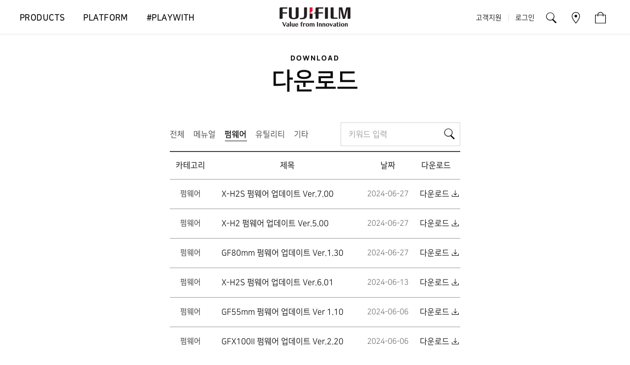

--- FILE ---
content_type: text/html;charset=UTF-8
request_url: https://fujifilm-korea.co.kr/support/download/2102?keyword=&p=7
body_size: 28795
content:
<!DOCTYPE html>
<html lang="ko" class="no-js">
<head>
<meta charset="UTF-8">
<title>다운로드 - 후지필름</title>
<meta http-equiv="X-UA-Compatible" content="IE=edge">
<meta name="viewport" content="width=device-width, user-scalable=no, initial-scale=1.0, minimal-ui">
<meta name="format-detection" content="telephone=no">
<link rel="shortcut icon" type="image/x-icon" href="/assets/image/favicon.ico">
<link rel="apple-touch-icon" href="/assets/image/apple-touch-icon.png" />
<meta http-equiv="content-language" content="ko">
<meta http-equiv="subject" content="기업 공식 쇼핑몰, 기업 공식 홈페이지 ">
<meta http-equiv="Content-Script-Type" content="text/javascript">
<meta http-equiv="Content-Style-Type" content="text/css">
<meta name="author" content="후지필름코리아, 후지필름">
<meta http-equiv="copyright" content="fujifilm-korea.co.kr">
<meta http-equiv="email" content="webmaster@fujifilm-korea.co.kr">
<meta http-equiv="imagetoolbar" content="no">
<meta name="googlebot" content="index,follow">
<meta name="robots" content="index,follow">
<meta property="og:image" content="https://fujifilm-korea.co.kr/assets/image/main/fujifilm.jpg">
<meta name="description" content="후지필름의 자료실에서 다양한 자료를 다운로드하실 수 있습니다.">
<link rel="stylesheet" href="/assets/css/style.202601052311.css">
<link rel="stylesheet" href="/assets/css/support.202601052311.css">
<script src="/assets/js/lib/modernizr-custom.js"></script>
<script src="/assets/js/lib/picturefill.min.js"></script>
<script async src="https://www.googletagmanager.com/gtag/js?id=UA-31053429-1"></script>
<script>
window.dataLayer = window.dataLayer || [];
function gtag(){dataLayer.push(arguments);}
gtag('js', new Date());
gtag('config', 'UA-31053429-1');
</script>
<!-- Global site tag (gtag.js) - Google Analytics -->
<script async src="https://www.googletagmanager.com/gtag/js?id=G-H8PRJC28M8"></script>
<script>
window.dataLayer = window.dataLayer || [];
function gtag(){dataLayer.push(arguments);}
gtag('js', new Date());
gtag('config', 'G-H8PRJC28M8');
</script>
<!-- Google Tag Manager -->
<script>(function(w,d,s,l,i){w[l]=w[l]||[];w[l].push({'gtm.start':
new Date().getTime(),event:'gtm.js'});var f=d.getElementsByTagName(s)[0],
j=d.createElement(s),dl=l!='dataLayer'?'&l='+l:'';j.async=true;j.src=
'https://www.googletagmanager.com/gtm.js?id='+i+dl;f.parentNode.insertBefore(j,f);
})(window,document,'script','dataLayer','GTM-M9W2KM2');</script>
<!-- End Google Tag Manager -->
<meta name="naver-site-verification" content="417a731343ef329203834fa5c17e9b8e41db1cbc" />
<meta name="facebook-domain-verification" content="8tkggbelneqkvqdnwqyqyuv4d5e0n0" />
</head>
<body data-nav="support/download">
<a href="#main" id="skipnav">본문 바로가기</a>
<header id="header" class="header">
<div class="header__main">
<button type="button"
aria-controls="header"
class="menu-link for-until-large">
<span class="menu-link__icon"></span>
<span class="a11y">메뉴</span>
</button>
<a href="/" class="home-link">
<svg aria-hidden="true" class="svg">
<use xlink:href="#symbol-logo-tagline"></use>
</svg><span class="a11y">FujiFilm - Value from Innovation</span>
</a>
<a href="#site-search" id="go-site-search-m"
aria-expanded="false" aria-controls="site-search"
class="go-search for-until-large">
<svg class="svg" aria-hidden="true">
<use xlink:href="#icon-search"></use>
</svg></a>
</div>
<div class="header__pad">
<div class="gnb" role="navigation" aria-label="글로벌 네비게이션">
<!-- only @ viewport < large -->
<div class="gnb__top">
<div class="l-wrap">
 <a href="/login?r=5b2fcbbc6a209a1c411f936236734ee1478c198eaae1b6eefc005ea939b97c68b3a57864707da7fcc473b0f46b8cae60" class="gnb__top-link">
<img src="/assets/image/icon/mypage.svg" class="svg" alt="">
<span>로그인</span>
</a>
<a href="/cart" class="gnb__top-link">
<img src="/assets/image/icon/bag.svg" class="svg" alt="">
<span>장바구니</span>
</a>
<a href="/support" class="gnb__top-link">
<img src="/assets/image/icon/customer-service.svg" class="svg" alt="">
<span>고객지원</span>
</a>
</div>
</div>

<ul class="gnb__list">
<li class="gnb__item" data-cat="products">
<a href="/products/camera" data-pagecode="products" class="gnb__main-link">
<span class="gnb__main-text">Products</span>
</a>
<div class="gnb__box">
<b class="gnb__sub-h sub-h">Products</b>
<ul class="gnb__sub">
<li class="gnb__sub-item">
<a href="/products/new" data-pagecode="products/new"
class="link gnb__sub-link">
<span class="link__text">신제품</span>
</a>
</li>
<li class="gnb__sub-item">
<a href="/products/promotion" data-pagecode="products/promotion"
class="link gnb__sub-link">
<span class="link__text">프로모션</span>
</a>
</li>
<li class="gnb__sub-item">
<a href="/products/camera" data-pagecode="products/camera"
class="link gnb__sub-link">
<span class="link__text">카메라</span>
</a>
</li>
<li class="gnb__sub-item">
<a href="/products/lens" data-pagecode="products/lens"
class="link gnb__sub-link">
<span class="link__text">렌즈</span>
</a>
</li>
<li class="gnb__sub-item">
<a href="/products/accessory" data-pagecode="products/accessory"
class="link gnb__sub-link">
<span class="link__text">액세서리</span>
</a>
</li>
<li class="gnb__sub-item">
<a href="/products/projector" data-pagecode="products/projector"
class="link gnb__sub-link">
<span class="link__text">프로젝터</span>
</a>
</li>
<li class="gnb__sub-item">
<a href="/products/binocular" data-pagecode="products/binocular"
class="link gnb__sub-link">
<span class="link__text">쌍안경</span>
</a>
</li>
<li class="gnb__sub-item">
<a href="/products/goods" data-pagecode="products/goods"
class="link gnb__sub-link">
<span class="link__text">오리지널 굿즈</span>
</a>
</li>
</ul>
<div class="gnb__banner">
<div class="banner">
<a href="/products/id/1235" class="link">
<img src="/image/banner/2022/11/14/185209505zgte.jpg" alt="" class="banner__img">
<span class="link__text banner__text">
<strong class="h6">X-T5</strong><br>Photography First
</span>
<span class="banner__deco deco">
<span class="deco__line"></span>
</span>
</a>
</div>
</div>
</div>
</li>
<li class="gnb__item" data-cat="particle">
<a href="/particle/house-of-photography/about" data-pagecode="particle/house-of-photography"
class="gnb__main-link">
<span class="gnb__main-text">Platform</span>
</a>
<div class="gnb__box">
<b class="gnb__sub-h sub-h">Platform</b>
<ul class="gnb__sub">
<li class="gnb__sub-item">
<a href="/particle/house-of-photography/about" data-pagecode="particle/house-of-photography"
class="link gnb__sub-link">
<span class="link__text">House of Photography</span>
</a>
</li>
<li class="gnb__sub-item">
<a href="/particle/about" data-pagecode="particle/about"
class="link gnb__sub-link">
<span class="link__text">Particle</span>
</a>
</li>
<li class="gnb__sub-item">
<a href="/particle/exhibition" data-pagecode="particle/exhibition"
class="link gnb__sub-link">
<span class="link__text">전시</span>
</a>
</li>
<li class="gnb__sub-item">
<a href="/particle/program" data-pagecode="particle/program"
class="link gnb__sub-link">
<span class="link__text">프로그램</span>
</a>
</li>
</ul>
<div class="gnb__banner">
<div class="banner">
<a href="/particle/about" class="link">
<img src="/image/banner/main/open/gnb-banner.jpg" alt="" class="banner__img">
<span class="link__text banner__text">
Cultural Platform<br>Beyond Photography
</span>
<span class="banner__deco deco">
<span class="deco__line"></span>
</span>
</a>
</div>
</div>
</div>
</li>
<li class="gnb__item" data-cat="playwith">
<a href="/playwith" data-pagecode="playwith"
class="gnb__main-link">
<span class="gnb__main-text">#PlayWith</span>
</a>
</li>
<li id="magic-line" class="gnb__line" role="none" aria-hidden="true" data-origLeft="0"></li>
</ul>
<!-- only @ viewport > large -->
<ul class="gnb__side">
<li class="gnb__side-item">
<a href="/support" class="link gnb__side-link">
<span class="link__text">고객지원</span>
</a>
</li>
 <li class="gnb__side-item">
<a href="/login?r=72358894b75f9fda0116ca25213ff06f36cc262b2301387a933e96638ac20b12a59e518acf393c7c6894dabf1643713e" class="link gnb__side-link">
<span class="link__text">로그인</span>
</a>
</li>
<li class="gnb__side-item gnb__side-item--icon">
<a href="#site-search" id="go-site-search"
aria-expanded="false" aria-controls="site-search"
class="gnb__side-link">
<svg class="svg" aria-hidden="true">
<use xlink:href="#icon-search"></use>
</svg></a>
</li>
<li class="gnb__side-item gnb__side-item--icon">
<a href="/location" class="gnb__side-link">
<img src="/assets/image/icon/location.svg" class="svg" alt="매장찾기">
</a>
</li>
<li class="gnb__side-item gnb__side-item--icon">
<a href="/cart" class="gnb__side-link">
<img src="/assets/image/icon/bag.svg" class="svg" alt="장바구니">
<i class="gnb__icon-count" id="xg-cart-count"></i>
</a>
</li>
</ul>
<!-- only @ viewport < large -->
<div class="gnb__bottom for-until-large">
<a href="/location" class="go-service">
<span class="">가까운 매장/서비스센터 찾기</span>
</a>
</div>
</div>
<button type="button" class="close-gnb">메뉴 닫기</button>
</div><!-- // .header__pad -->
<div id="site-search" class="header__search">
<div class="search">
<div class="search__wrap">
<form action="/search" class="search__form" id="xg-search-form">
<div class="search__box" role="search">
<label for="header-search" class="search__label a11y">
검색
</label>
<input type="search" id="header-search" name="q" class="search__input" autocomplete="off"
placeholder="키워드 입력">
<button type="submit" class="search__submit">
<svg class="svg" aria-hidden="true">
<use xlink:href="#icon-search"></use>
</svg><span class="a11y">검색</span>
</button>
</div>
</form>
</div>
<button type="button" class="search__close">
<img src="/assets/image/icon/close.svg" class="svg" alt="">
<span class="a11y">검색 닫기</span>
</button>
</div>
</div>
<!-- // .header__search -->
</header>
<div id="backdrop"></div>
<main id="main" class="main ">

<div class="l-wrap cs board board--download">
<div class="row">
<div class="col-lg-10 col-lg-push-1">
<header class="page-header">
<span class="eyebrow page-header__cap">Download</span>
<h1 class="h1 page-header__title">
다운로드
</h1>
</header>
</div>
</div>
<div class="row">
<div class="col-lg-8 col-lg-push-2 col-xl-6 col-xl-push-3">
<form action="#">
<div class="board__filter">
<div class="dropdown dropdown--unfold input-block">
<button type="button" class="dropdown-selector">
<span class="dropdown-value"></span>
</button>
<div class="dropdown-popup">
<ul class="dropdown-options">
<li ><a href="/support/download">전체</a></li>
 <li ><a href="/support/download/2101">메뉴얼</a></li>
 <li class="is-selected"><a href="/support/download/2102">펌웨어</a></li>
 <li ><a href="/support/download/2103">유틸리티</a></li>
 <li ><a href="/support/download/2104">기타</a></li>
 </ul>
</div>
</div>
<div class="input-g input-g--searchborder">
<label for="download-search" class="a11y">검색어</label>
<input type="search" id="download-search" name="keyword"
placeholder="키워드 입력" value="" class="input-block">
<button type="submit">
<svg class="svg" aria-hidden="true">
<use xlink:href="#icon-search"></use>
</svg>
<span class="a11y">검색</span>
</button>
</div>
</div>
</form>
 <table class="board__list">
<colgroup>
<col class="table-cell-1of7">
<col>
<col class="table-cell-1of6">
<col class="table-cell-1of6">
</colgroup>
<thead>
<tr>
<th scope="col" class="board__h">카테고리</th>
<th scope="col" class="board__h">제목</th>
<th scope="col" class="board__h">날짜</th>
<th scope="col" class="board__h">다운로드</th>
</tr>
</thead>
<tbody>
 <tr class="board__item item">
<td class="item__category">펌웨어</td>
<td class="item__h-col">
<a href="/support/download/2102/id/11081?p=7" class="item__h link">
<span class="link__text">X-H2S 펌웨어 업데이트 Ver.7.00</span>
</a>
</td>
<td class="item__date">2024-06-27</td>
<td>
 <a href="/support/download/attachment/11081/0" class="item__download" download>
<span class="item__download-text">다운로드</span>
<span class="icon icon-download"></span>
</a>
</td>
</tr>
 <tr class="board__item item">
<td class="item__category">펌웨어</td>
<td class="item__h-col">
<a href="/support/download/2102/id/11080?p=7" class="item__h link">
<span class="link__text">X-H2 펌웨어 업데이트 Ver.5.00</span>
</a>
</td>
<td class="item__date">2024-06-27</td>
<td>
 <a href="/support/download/attachment/11080/0" class="item__download" download>
<span class="item__download-text">다운로드</span>
<span class="icon icon-download"></span>
</a>
</td>
</tr>
 <tr class="board__item item">
<td class="item__category">펌웨어</td>
<td class="item__h-col">
<a href="/support/download/2102/id/11079?p=7" class="item__h link">
<span class="link__text">GF80mm 펌웨어 업데이트 Ver.1.30</span>
</a>
</td>
<td class="item__date">2024-06-27</td>
<td>
 <a href="/support/download/attachment/11079/0" class="item__download" download>
<span class="item__download-text">다운로드</span>
<span class="icon icon-download"></span>
</a>
</td>
</tr>
 <tr class="board__item item">
<td class="item__category">펌웨어</td>
<td class="item__h-col">
<a href="/support/download/2102/id/11076?p=7" class="item__h link">
<span class="link__text">X-H2S 펌웨어 업데이트 Ver.6.01</span>
</a>
</td>
<td class="item__date">2024-06-13</td>
<td>
 <a href="/support/download/attachment/11076/0" class="item__download" download>
<span class="item__download-text">다운로드</span>
<span class="icon icon-download"></span>
</a>
</td>
</tr>
 <tr class="board__item item">
<td class="item__category">펌웨어</td>
<td class="item__h-col">
<a href="/support/download/2102/id/11073?p=7" class="item__h link">
<span class="link__text">GF55mm 펌웨어 업데이트 Ver 1.10</span>
</a>
</td>
<td class="item__date">2024-06-06</td>
<td>
 <a href="/support/download/attachment/11073/0" class="item__download" download>
<span class="item__download-text">다운로드</span>
<span class="icon icon-download"></span>
</a>
</td>
</tr>
 <tr class="board__item item">
<td class="item__category">펌웨어</td>
<td class="item__h-col">
<a href="/support/download/2102/id/11072?p=7" class="item__h link">
<span class="link__text">GFX100II 펌웨어 업데이트 Ver.2.20</span>
</a>
</td>
<td class="item__date">2024-06-06</td>
<td>
 <a href="/support/download/attachment/11072/0" class="item__download" download>
<span class="item__download-text">다운로드</span>
<span class="icon icon-download"></span>
</a>
</td>
</tr>
 <tr class="board__item item">
<td class="item__category">펌웨어</td>
<td class="item__h-col">
<a href="/support/download/2102/id/11061?p=7" class="item__h link">
<span class="link__text">X100VI 펌웨어 업데이트 Ver.1.10</span>
</a>
</td>
<td class="item__date">2024-04-25</td>
<td>
 <a href="/support/download/attachment/11061/0" class="item__download" download>
<span class="item__download-text">다운로드</span>
<span class="icon icon-download"></span>
</a>
</td>
</tr>
 <tr class="board__item item">
<td class="item__category">펌웨어</td>
<td class="item__h-col">
<a href="/support/download/2102/id/11060?p=7" class="item__h link">
<span class="link__text">X-S20 펌웨어 업데이트 Ver.2.01</span>
</a>
</td>
<td class="item__date">2024-04-25</td>
<td>
 <a href="/support/download/attachment/11060/0" class="item__download" download>
<span class="item__download-text">다운로드</span>
<span class="icon icon-download"></span>
</a>
</td>
</tr>
 <tr class="board__item item">
<td class="item__category">펌웨어</td>
<td class="item__h-col">
<a href="/support/download/2102/id/11059?p=7" class="item__h link">
<span class="link__text">X-T5 펌웨어 업데이트 Ver.3.01</span>
</a>
</td>
<td class="item__date">2024-04-25</td>
<td>
 <a href="/support/download/attachment/11059/0" class="item__download" download>
<span class="item__download-text">다운로드</span>
<span class="icon icon-download"></span>
</a>
</td>
</tr>
 <tr class="board__item item">
<td class="item__category">펌웨어</td>
<td class="item__h-col">
<a href="/support/download/2102/id/11058?p=7" class="item__h link">
<span class="link__text">X-H2 펌웨어 업데이트 Ver.4.00</span>
</a>
</td>
<td class="item__date">2024-04-25</td>
<td>
 <a href="/support/download/attachment/11058/0" class="item__download" download>
<span class="item__download-text">다운로드</span>
<span class="icon icon-download"></span>
</a>
</td>
</tr>
 </tbody>
</table>
<div class="board__pagination">
<div class="pagination">
 <a href="/support/download/2102?keyword=&amp;p=4" class="prev">
<span class="a11y">이전</span>
<svg xmlns="http://www.w3.org/2000/svg" viewBox="0 0 15 15">
<path d="M10 3L4 7.5l6 4.5V3z" />
</svg>
</a>
  <a href="/support/download/2102?keyword=&amp;p=5" class="page"><span>6</span></a>
  <a href="/support/download/2102?keyword=&amp;p=6" class="page"><span>7</span></a>
  <span class="page is-current"><span>8</span><span class="a11y">현재 페이지</span></span>
  <a href="/support/download/2102?keyword=&amp;p=8" class="page"><span>9</span></a>
  <a href="/support/download/2102?keyword=&amp;p=9" class="page"><span>10</span></a>
 <a href="/support/download/2102?keyword=&amp;p=10" class="next">
<span class="a11y">다음</span>
<svg xmlns="http://www.w3.org/2000/svg" viewBox="0 0 15 15">
<path d="M5 3l6 4.5L5 12V3z" />
</svg>
</a>
</div></div>
</div>
</div>
</div>
</main>
<footer id="footer" class="footer">
<div class="l-wrap l-m-full footer__pad">
<a href="/" class="home-link">
<svg aria-hidden="true" class="svg">
<use xlink:href="#symbol-logo-tagline"></use>
</svg><span class="a11y">FujiFilm - Value from Innovation</span>
</a>
<div class="footer__links">
<p class="footer__cc-guide desc">
<strong class="footer__cc">
<span class="a11y">고객센터 전화번호</span>
<a href="tel:1577-4793" class="footer__tel">1577-4793</a>
</strong>
<span>평일 09:00 - 18:00 / 토요일, 일요일 및 공휴일 휴무</span>
</p>
<ul class="footer__social-list">
<li class="footer__social-item">
<a href="https://fujifilm-x.com/ko-kr/"
target="_blank" rel="noopener noreferrer"
class="footer__social-link">
<svg aria-hidden="true" class="svg">
<use xlink:href="#symbol-logo-x"></use>
</svg>
<span class="a11y">X.com</span>
</a>
</li>
<li class="footer__social-item">
<a href="https://www.instagram.com/fujifilmkr_x/"
target="_blank" rel="noopener noreferrer"
class="footer__social-link">
<img src="/assets/image/icon/sns-instagram.svg" class="svg" alt="인스타그램">
</a>
</li>
<li class="footer__social-item">
<a href="https://www.youtube.com/c/FUJIFILMKorea_official/featured"
target="_blank" rel="noopener noreferrer"
class="footer__social-link">
<img src="/assets/image/icon/sns-youtube.svg" class="svg" alt="유튜브">
</a>
</li>
<li class="footer__social-item">
<a href="https://www.facebook.com/fujifilmdigitalcamera/"
target="_blank" rel="noopener noreferrer"
class="footer__social-link">
<img src="/assets/image/icon/sns-facebook.svg" class="svg" alt="페이스북">
</a>
</li>
</ul>
</div>
<p class="footer__bottom">
<small class="footer__copyright">&copy; FUJIFILM ELECTRONIC IMAGING KOREA CO., LTD</small>
<button type="button"
id="toggle-footer" class="btn-more"
aria-controls="footer__details">
<svg class="svg" aria-hidden="true">
<use xlink:href="#icon-dropdown-down"></use>
</svg>
<span class="a11y">푸터 펼치기</span>
</button>
</p>
<div id="footer__details" class="footer__details">
<form name="shop_check" method="post" action="https://admin.kcp.co.kr/Modules/escrow/kcp_pop.jsp">
<input type="hidden" name="site_cd" value="B1743">
</form>
<div class="footer__menu body3">
<a href="/company" class="link footer__menu-link">
<span class="link__text">회사소개</span>
</a>
<a href="/policy/legal" class="link footer__menu-link">
<span class="link__text">이용약관</span>
</a>
<a href="/policy/privacy" class="link footer__menu-link">
<b class="link__text">개인정보처리방침</b>
</a>
<a href="/sitemap" class="link footer__menu-link">
<span class="link__text">사이트맵</span>
</a>
<a href="https://www.ftc.go.kr/bizCommPop.do?wrkr_no=1208773486" class="link footer__menu-link"
target="_blank" rel="noopener noreferrer">
<span class="link__text">사업자정보확인</span>
</a>
<button type="button" id="escrow" class="link footer__menu-link">
<span class="link__text">에스크로 가입확인</span>
</button>
</div>
<div class="footer__info-wrap">
<div>
<span class="footer__info-item">상호명: 후지필름일렉트로닉이미징코리아㈜</span>
<span class="footer__info-item">대표자명: 야마모토 마사토</span>
</div>
<div>
<span class="footer__info-item">사업자등록번호: 120-87-73486</span>
<span class="footer__info-item">통신판매업신고: 2012-서울강남-01006</span>
</div>
<div>
<span class="footer__info-item">주소: 서울특별시 강남구 선릉로 838, 페코빌딩 3층</span>
<span class="footer__info-item">대표번호: 1577-4793</span>
<span class="footer__info-item">팩스번호: 02-538-8659</span>
</div>
</div>
</div>
</div>
</footer>
<!-- svg include -->
<svg id="symbol-container" class="hidden" aria-hidden="true">
<defs>
<symbol id="symbol-logo" viewBox="0 0 144 24" role="img">
<desc>Fujifilm</desc>
<path fill="#231f20"
d="M109.69 0v18.76a1.7 1.7 0 001.83 1.91h6.18v2.1a.36.36 0 01-.39.4h-10c-3.09 0-3.55-1.7-3.55-3.25V1.28c0-.88.33-1.3 1.37-1.28zM98.16 0v22c0 1-.41 1.22-1.24 1.22h-4.7v-22c0-.73.28-1.22 1.33-1.22zM0 3.2C0 1.43 0 0 2.9 0h12.76v2.23a.27.27 0 01-.3.3H7.72a1.35 1.35 0 00-1.55 1.53v5.88h9v2.34a.29.29 0 01-.33.31H6.17v9.34c0 .9-.46 1.26-1.45 1.24H0zM24.87 0v17.66c0 1.52.22 2.58 1.28 3.19a6 6 0 005.3 0c1-.56 1.37-1.45 1.37-3.21V1.18c0-.75.28-1.18 1.32-1.18h4.61v17.14A6 6 0 0134 23.36a21.62 21.62 0 01-10.21 0c-3.32-1-4.87-3-4.88-6.2V1.19C18.94.42 19.21 0 20.1 0zM137.14 0A2 2 0 00135 1.59l-3.78 16h-.1L127.25 0h-5.34c-1 0-1.36.53-1.36 1.35v21.82h2.26c.36 0 .51-.18.51-.55V4.33h.36l4.83 18.84h3.16c1.19 0 1.63-.49 1.92-1.67l4.34-17.17h.35v18.84h4.21c1 0 1.51-.4 1.51-1.42V0zM67 12.59h-6v10.58h4.69c.83 0 1.24-.24 1.24-1.22z" />
<path fill="#ec1a3b"
d="M66.62 8.07a.77.77 0 00.38-.66V0h-4.65C61.32 0 61 .51 61 1.23v11.22z" />
<path fill="#231f20"
d="M46.27 21.34c2.57-.37 3.43-1.9 3.43-4.16V1.26c0-.95.52-1.26 1.18-1.26h4.76v15.06c0 3.7-.78 5.57-3 7.15C51.52 23 49.53 24 45.2 24a26.5 26.5 0 01-3.72-.17.34.34 0 01-.3-.36v-1.98a34.41 34.41 0 005.09-.15zM76 0c-2.91 0-2.91 1.43-2.91 3.2v6a.27.27 0 01-.1.22l-4.07 3.2h4.17v10.55h4.72c1 0 1.44-.34 1.45-1.24v-9.34h8.67a.29.29 0 00.33-.31V9.94h-9V4.06a1.35 1.35 0 011.54-1.53h7.64a.27.27 0 00.3-.3V0z" />
</symbol>
<symbol id="symbol-logo-tagline" viewBox="0 0 144 40" role="img">
<desc>FujiFilm - Value from Innovation</desc>
<path fill="#231f20"
d="M109.69 0v18.76a1.7 1.7 0 001.83 1.91h6.18v2.1a.36.36 0 01-.39.4h-10c-3.09 0-3.55-1.7-3.55-3.25V1.28c0-.88.33-1.3 1.37-1.28h4.56M98.16 0v22c0 1-.41 1.22-1.24 1.22h-4.7v-22c0-.73.28-1.22 1.33-1.22h4.61M0 3.2C0 1.43 0 0 2.9 0h12.76v2.23a.27.27 0 01-.3.3H7.72a1.35 1.35 0 00-1.55 1.53v5.88h9v2.34a.29.29 0 01-.33.31H6.17v9.34c0 .9-.46 1.26-1.45 1.24H0V3.2M24.87 0v17.66c0 1.52.22 2.58 1.28 3.19a6 6 0 005.3 0c1-.56 1.37-1.45 1.37-3.21V1.18c0-.75.28-1.18 1.32-1.18h4.61v17.14A6 6 0 0134 23.36a21.62 21.62 0 01-10.21 0c-3.32-1-4.87-3-4.88-6.2V1.19C18.94.42 19.21 0 20.1 0h4.77M137.14 0A2 2 0 00135 1.59l-3.78 16h-.1L127.25 0h-5.34c-1 0-1.36.53-1.36 1.35v21.82h2.26c.36 0 .51-.18.51-.55V4.33h.36l4.82 18.84h3.17c1.19 0 1.63-.49 1.92-1.67l4.34-17.17h.35v18.84h4.21c1 0 1.51-.4 1.51-1.42V0h-6.86M67 12.59h-6v10.58h4.69c.83 0 1.24-.24 1.24-1.22v-9.36"/>
<path fill="#ed1a3b"
d="M66.62 8.07a.75.75 0 00.38-.66V0h-4.65C61.32 0 61 .51 61 1.23v11.22l5.59-4.38"/>
<path fill="#231f20"
d="M46.27 21.34c2.58-.37 3.43-1.9 3.43-4.15V1.26c0-.95.52-1.26 1.18-1.26h4.76v15.06c0 3.7-.78 5.57-3 7.15C51.52 23 49.53 24 45.2 24a26.66 26.66 0 01-3.72-.17.34.34 0 01-.3-.36v-1.98a34.41 34.41 0 005.09-.15M76 0c-2.9 0-2.91 1.43-2.91 3.2v6a.27.27 0 01-.1.22l-4.07 3.2h4.17v10.55h4.72c1 0 1.44-.34 1.45-1.24v-9.34h8.67a.29.29 0 00.33-.31V9.94h-9V4.06a1.35 1.35 0 011.54-1.53h7.64a.27.27 0 00.3-.3V0H76M7.4 30.12l2.78 6.13 2.57-6.13h1.33l-3.64 8.67a.55.55 0 01-.51.34h-.6l-3.91-8.68a.23.23 0 01.22-.33H7.4M23 38.63a.38.38 0 01-.37.37h-1.55v-9.48a.37.37 0 01.37-.37H23v9.48M76 30.49a.36.36 0 01.37-.37H78v8.51a.38.38 0 01-.37.37H76v-8.51M103.48 32.18l1.85 4.2 1.89-4.2h1.32l-3 6.63a.57.57 0 01-.52.34h-.51l-2.92-6.63a.24.24 0 01.22-.34h1.65M121.35 32.67a.37.37 0 01.37-.36h1.55v6.32a.37.37 0 01-.36.37h-1.56v-6.33M51.43 32.15a2.91 2.91 0 00-1.68.72v-.56H48.2a.36.36 0 00-.36.36V39h1.55a.37.37 0 00.36-.37V34.1a2 2 0 012.83-.1v-1.56a1.68 1.68 0 00-1.15-.29zM16.82 32.15c2.13 0 2.61 1 2.61 1.83v4.65a.37.37 0 01-.37.37H17.5v-.58a2.67 2.67 0 01-1.83.71 1.84 1.84 0 01-2-1.84c0-1.79 2.24-2.46 3.82-2.88a3 3 0 00-.12-1c-.1-.33-.54-.43-.73-.43a6.53 6.53 0 00-2.5.62v-.9a8.62 8.62 0 012.68-.55zm.68 5.32v-2.19c-1.33.43-1.88 1.25-1.88 1.84a.82.82 0 00.73.9 1.41 1.41 0 001.15-.55zM46.14 30.4a3.58 3.58 0 011.32.17v-.86a5.86 5.86 0 00-1.46-.19c-.81 0-2.6.33-2.6 1.91v.88h-1.28v.81h1.25V39h1.55a.37.37 0 00.36-.37v-5.51h1.58v-.81h-1.58v-.45a2.12 2.12 0 01.12-.95 1 1 0 01.74-.51zM34.85 39.15a3.32 3.32 0 01-3.26-3.28c0-2.32 1.48-3.7 3.33-3.68s3 1.43 2.95 3.33h-4.39c0 .91.21 2.3 1.7 2.3A2 2 0 0037 36.43h1a2.83 2.83 0 01-.82 1.63 3.42 3.42 0 01-2.33 1.09zm.81-4.33c0-1.42-.56-1.81-1.14-1.81-.9 0-1 1.23-1 1.81zM60 35.52a3.53 3.53 0 01-3.51 3.6 3.48 3.48 0 113.51-3.6zM56.18 33c-.65.11-1.46 1.11-1 3.4.27 1.5 1 1.93 1.54 1.93s1.21-.81 1.21-2.2c-.04-2.85-1.24-3.24-1.75-3.13zM101.2 35.52a3.53 3.53 0 01-3.51 3.6 3.48 3.48 0 113.51-3.6zM97.42 33c-.65.11-1.47 1.11-1 3.4.27 1.5 1 1.93 1.55 1.93s1.21-.81 1.21-2.2c-.05-2.85-1.26-3.24-1.76-3.13zM131.59 35.52a3.53 3.53 0 01-3.51 3.6 3.48 3.48 0 113.51-3.6zM127.81 33c-.65.11-1.46 1.11-1 3.4.27 1.5 1 1.93 1.55 1.93s1.21-.81 1.21-2.2c-.05-2.85-1.26-3.24-1.76-3.13zM123.37 30.63a1.05 1.05 0 11-1.05-1.05 1 1 0 011.05 1.05zM26.53 32.31V37a.94.94 0 00.93.94c.33 0 .76-.4 1-.83v-4.44a.37.37 0 01.37-.36h1.56v6.32A.38.38 0 0130 39h-1.52v-.63a3.46 3.46 0 01-.8.55 2.06 2.06 0 01-.84.2A2.15 2.15 0 0124.61 37v-4.33a.37.37 0 01.37-.36h1.55M134.71 34.1a2.46 2.46 0 011.33-.74c.39 0 .64.44.64 1V39h1.55a.37.37 0 00.37-.37v-4.42a2 2 0 00-1.93-2 3.18 3.18 0 00-2 .66v-.52h-1.57a.36.36 0 00-.36.36V39h1.56a.38.38 0 00.37-.37zM89.12 34.1a2.46 2.46 0 011.34-.74c.38 0 .63.44.63 1V39h1.56a.37.37 0 00.36-.37v-4.42a2 2 0 00-1.93-2 3.18 3.18 0 00-2 .66v-.52h-1.53a.36.36 0 00-.36.36V39h1.56a.38.38 0 00.37-.37zM81.82 34.1a2.46 2.46 0 011.34-.74c.38 0 .63.44.63 1V39h1.56a.37.37 0 00.36-.37v-4.42a2 2 0 00-1.93-2 3.18 3.18 0 00-2 .66v-.52h-1.53a.36.36 0 00-.36.36V39h1.56a.38.38 0 00.37-.37zM69 32.17a3.68 3.68 0 00-2.27.84 2 2 0 00-1.64-.84 3.18 3.18 0 00-2 .66v-.52h-1.57a.36.36 0 00-.36.36V39h1.56a.38.38 0 00.37-.37V34.1a2.46 2.46 0 011.34-.74c.38 0 .63.44.63 1V39h1.57a.37.37 0 00.36-.37V34.1a2.5 2.5 0 011.34-.74c.39 0 .64.44.64 1V39h1.55a.38.38 0 00.37-.37v-4.42A2 2 0 0069 32.17zM111.6 38a.81.81 0 01-.73-.9c0-.59.55-1.41 1.88-1.84v2.19a1.43 1.43 0 01-1.15.55zm-2.2-5.32v.94a6.48 6.48 0 012.5-.62c.18 0 .63.1.72.43a2.74 2.74 0 01.12 1c-1.57.42-3.81 1.09-3.81 2.88a1.84 1.84 0 002 1.84 2.67 2.67 0 001.83-.71V39h1.56a.38.38 0 00.37-.37V34c0-.83-.48-1.83-2.61-1.83a8.62 8.62 0 00-2.68.53zM116.57 32.29v-1.75a.37.37 0 01.37-.36h1.58v2.11h1.56v.83h-1.56v4.32a.58.58 0 00.1.35.45.45 0 00.4.15 1.79 1.79 0 001.09-.48v1a3.16 3.16 0 01-1.92.73 1.49 1.49 0 01-1.59-1.65v-4.42h-1v-.83h1"/>
</symbol>
<symbol id="symbol-logo-x" viewBox="0 0 30 30">
<desc>fujifilm-x.com</desc>
<path d="M25.68 10.11l-8.14 5.4s3.19 2.16 6.56 4.38a3.21 3.21 0 001.85.53H29v2.34h-3.09a4.71 4.71 0 01-2.86-1c-2.5-1.65-7.47-5-7.47-5l-7.7 5.12a4.28 4.28 0 01-2.64.82H1v-2.27h1.57a3.17 3.17 0 001.86-.6l7.78-5.2S5.84 10.41 5.2 10a2.91 2.91 0 00-1.83-.59h-1.9V7.24h2.34a4.62 4.62 0 012.3.76c.67.4 8.06 5.37 8.06 5.37L22.28 8a4.74 4.74 0 012.54-.72H29v2.29h-1.63a2.59 2.59 0 00-1.69.54z"/>
</symbol>
<symbol id="icon-checked" viewBox="0 0 15 15">
<path d="M14.5 3.29L6.9 13 1.5 7l1.62-1.29 3.64 4L13 2z" />
</symbol>
<svg id="icon-dropdown-down" viewBox="0 0 15 15">
<path d="M12 4.5l-4.5 6-4.5-6h9z"/>
</svg>
<svg id="icon-dropdown-up" viewBox="0 0 15 15">
<path d="M12 10.5l-4.5-6-4.5 6h9z"/>
</svg>
<svg id="icon-search" viewBox="0 0 30 30">
<path d="M25.13 23.86l-5.86-5.76h-.06a8.27 8.27 0 002.3-5.7 8.51 8.51 0 00-17 0A8.44 8.44 0 0013 20.72a8.57 8.57 0 004.27-1.14 1.12 1.12 0 00.19.29l5.86 5.76a1.29 1.29 0 001.81 0 1.25 1.25 0 000-1.77zM5.67 12.36a7.34 7.34 0 0114.67 0 7.34 7.34 0 01-14.67 0z"/>
</svg>
</defs>
</svg>
<script src="/assets/js/vendor.202601052311.js"></script>
<script src="/assets/js/common.202601052311.js"></script>

<script src="/assets/js/support.202601052311.js"></script>
</body>
</html>

--- FILE ---
content_type: text/css
request_url: https://fujifilm-korea.co.kr/assets/css/support.202601052311.css
body_size: 97494
content:
@charset "UTF-8";
.board .is-wide {
  display: block;
  margin-left: -20px !important;
  margin-right: -20px !important; }

.board__header {
  margin-top: 2.4rem;
  padding-bottom: 1.8rem;
  text-align: center;
  border-bottom: 1px solid #000; }

.board__header__brow {
  display: block; }

.board__filter .dropdown--unfold {
  -webkit-box-flex: 1;
      -ms-flex: 1;
          flex: 1;
  margin-bottom: 1rem; }

.board__filter .input-g--searchborder {
  -webkit-box-flex: 0.7;
      -ms-flex: 0.7;
          flex: 0.7;
  margin-bottom: 1.2rem; }

.board__list {
  border-top: 2px solid #414141;
  width: 100%; }

.board__item {
  position: relative;
  padding-top: 1.6rem;
  border-bottom: 1px solid #999999; }

.board__item .item__category {
  color: #666666;
  font-size: 1.5rem; }

.board__item .item__date {
  position: relative;
  margin-left: 9px;
  padding-left: 10px; }

.board__item .item__date::before {
  content: '';
  position: absolute;
  top: 6px;
  left: 0;
  width: 1px;
  height: 10px;
  background-color: #cccccc; }

.board__item .item__h {
  display: block;
  padding-top: 0.6rem;
  padding-bottom: 1.6rem;
  word-break: keep-all;
  word-wrap: break-word; }

.board__item .item__download {
  position: absolute;
  bottom: 0;
  right: -0.5rem;
  display: inline-block;
  padding: 1.5rem;
  background-position: center; }

.board__item .item__download-text {
  position: absolute;
  visibility: hidden; }

.board__item .item__download-text .icon {
  font-size: 18px; }

.board__pagination {
  margin-top: 3rem; }

@media (max-width: 44.99em) {
  .board__h {
    display: none; }
  .board__list > tbody {
    display: block; }
  .board__list, .board__item {
    display: block; }
  .board__item > th,
  .board__item > td {
    display: block; } }

@media (min-width: 45em) {
  .board .is-wide {
    margin-left: calc(-1 * (100% + 20px) / 4) !important;
    margin-right: calc(-1 * (100% + 20px) / 4) !important; }
  .board__h {
    border-bottom: 1px solid #999999; }
  .board__filter {
    display: -webkit-box;
    display: -ms-flexbox;
    display: flex;
    -webkit-box-align: center;
        -ms-flex-align: center;
            align-items: center;
    margin-top: 2rem;
    padding-bottom: 1rem; }
  .board__filter .dropdown--unfold {
    margin-bottom: 0; }
  .board__filter .input-g--searchborder {
    margin-bottom: 0; }
  .board__h {
    padding: 1.5rem 0; }
  .board .item__category, .board .item__date, .board .item__h, .board .item__download {
    padding: 1.5rem 0; }
  .board__item {
    padding-top: 0; }
  .board__item .item__h {
    -webkit-box-sizing: border-box;
            box-sizing: border-box;
    padding-left: 2rem; }
  .board__item .item__category {
    font-weight: bold;
    text-align: center; }
  .board__item .item__download {
    display: block;
    position: relative;
    border: 1px solid transparent;
    text-align: center; }
  .board__item .item__download-text {
    position: static;
    visibility: visible;
    padding-left: 0.3rem; }
  .board__item .item__download .icon {
    position: relative;
    top: 2px;
    line-height: 1; }
  .board__item .item__download:hover, .board__item .item__download:focus {
    color: #029570; }
  .board__item .item__download:hover .item__download-text, .board__item .item__download:focus .item__download-text {
    text-decoration: underline; }
  .board__pagination {
    margin-top: 5rem; } }

@media (min-width: 60em) {
  .board .is-wide {
    margin-left: calc(-1 * (100% + 20px) / 4) !important;
    margin-right: calc(-1 * (100% + 20px) / 4) !important; } }

@media (min-width: 75em) {
  .board .is-wide {
    margin-left: calc(-1 * (100% + 20px) / 3) !important;
    margin-right: calc(-1 * (100% + 20px) / 3) !important; } }

.board-view {
  border-top: 2px solid #0a0a0a;
  border-bottom: 1px solid #999999; }

.board-view__header {
  padding-top: 1.5rem;
  padding-bottom: 1.2rem;
  border-bottom: 1px solid #cccccc; }

.board-view__date, .board-view__category {
  display: inline-block;
  color: #737373; }

.board-view__date + .board-view__date,
.board-view__date + .board-view__category, .board-view__category + .board-view__date,
.board-view__category + .board-view__category {
  position: relative;
  margin-left: 8px;
  padding-left: 10px; }

.board-view__date + .board-view__date::before,
.board-view__date + .board-view__category::before, .board-view__category + .board-view__date::before,
.board-view__category + .board-view__category::before {
  content: '';
  position: absolute;
  top: 7px;
  left: 0;
  width: 1px;
  height: 10px;
  background-color: #cccccc; }

.board-view__link {
  word-break: break-all;
  border-bottom: 1px solid; }

.board-view__body {
  -webkit-box-sizing: border-box;
          box-sizing: border-box;
  padding-top: 18px;
  padding-bottom: 18px;
  min-height: 148px; }

.board-view__body *:first-child {
  margin-top: 0; }

.board-view__body p:last-child {
  margin-bottom: 0; }

.board-view__download {
  position: relative;
  margin-bottom: 1.5rem; }

.board-view .download-link {
  display: -webkit-box;
  display: -ms-flexbox;
  display: flex;
  -webkit-box-pack: justify;
      -ms-flex-pack: justify;
          justify-content: space-between; }

.board-view .download-link .download-link__text {
  text-decoration: underline; }

.board-view .download-link:hover .download-link__text, .board-view .download-link:focus .download-link__text {
  color: #029570; }

.board-view .download-link + .download-link {
  margin-top: 10px; }

.board-view .download-link__text {
  -webkit-box-sizing: border-box;
          box-sizing: border-box;
  overflow: hidden;
  display: block;
  -o-text-overflow: ellipsis;
     text-overflow: ellipsis;
  white-space: nowrap;
  word-wrap: normal;
  width: 100%;
  padding: .8em 20px .5em;
  background-color: #f7f7f7; }

.board-view .download-link__btn {
  -ms-flex-negative: 0;
      flex-shrink: 0;
  white-space: nowrap;
  margin-left: 10px; }

.board-view .download-link__btn .btn__text {
  position: absolute;
  visibility: hidden; }

.board-view .download-link .icon {
  font-size: 17px;
  line-height: 1; }

@media (max-width: 44.99em) {
  .board-view .download-link__btn {
    min-width: 20px;
    padding-left: 18px;
    padding-right: 18px; } }

@media (min-width: 45em) {
  .board-view {
    margin-top: 2rem; }
  .board-view__header {
    padding-top: 2.4rem;
    padding-bottom: 2rem; }
  .board-view__date, .board-view__category {
    margin-bottom: 1rem; }
  .board-view__body {
    padding-top: 28px;
    padding-bottom: 28px;
    min-height: 260px; }
  .board-view__download {
    margin-bottom: 3rem; }
  .board-view .download-link__btn .btn__text {
    position: static;
    visibility: visible; }
  .board-view .download-link__btn .icon {
    font-size: 17px; } }

.board--support .board__list {
  border-top: 0; }

.board--support .board__item .item__date {
  margin-left: 0;
  padding-left: 0;
  color: #737373; }

.board--support .board__item .item__date::before {
  display: none; }

@media (min-width: 45em) {
  .board--support .board__item {
    display: -webkit-box;
    display: -ms-flexbox;
    display: flex;
    -webkit-box-pack: justify;
        -ms-flex-pack: justify;
            justify-content: space-between; }
  .board--support .board__item .item__h {
    -webkit-box-flex: 1;
        -ms-flex: 1;
            flex: 1;
    padding-left: 0; }
  .board--support .board__item .item__date {
    -webkit-box-ordinal-group: 3;
        -ms-flex-order: 2;
            order: 2; }
  .board--support .board__item .item__h, .board--support .board__item .item__date {
    padding: 2.4rem 0; } }

.cs-cert-apply .apply-section {
  padding-top: 20px; }

.cs-cert-apply .apply-section--start {
  position: relative; }

.cs-cert-apply .apply-section--survey {
  margin-top: 35px;
  padding-top: 0;
  border-top: 2px solid #0a0a0a; }

.cs-cert-apply .keyline {
  margin: 1.8rem 0 0; }

.cs-cert-apply .serial-number-wrap {
  padding-bottom: 20px;
  border-bottom: 1px solid #999999; }

.cs-cert-apply .serial-number-wrap .feature-header {
  display: block;
  margin-top: 0;
  margin-bottom: 20px; }

.cs-cert-apply .serial-number-wrap .btn {
  margin-top: 10px; }

.cs-cert-apply .serial-number-wrap .product-name {
  font-family: "Manrope", "NanumSquare", "Malgun Gothic", sans-serif;
  font-weight: 800;
  letter-spacing: .15em; }

@media (min-width: 35em) {
  .cs-cert-apply .serial-number-wrap .input-g {
    padding-right: 174px; }
  .cs-cert-apply .serial-number-wrap .btn {
    position: absolute;
    top: 0;
    right: 0; } }

.cs-cert-apply .serial-number-info {
  border-bottom: 1px solid #999999; }

.cs-cert-apply .serial-number-info .feature-header {
  margin-top: 5rem; }

.cs-cert-apply .serial-number-info__header {
  padding-top: 1em;
  padding-bottom: 1.2em; }

.cs-cert-apply .serial-number-info__header p {
  margin-top: .25em;
  line-height: 1.4; }

.cs-cert-apply .serial-number-info hr {
  height: 1px;
  border: 0;
  margin: 10px 0; }

.cs-cert-apply .serial-number-info figcaption {
  margin-top: 10px;
  padding-bottom: 1em; }

.cs-cert-apply .serial-number-info .swiper-pagination {
  margin-top: -3rem; }

.cs-cert-apply .serial-number-info .swiper-button-prev,
.cs-cert-apply .serial-number-info .swiper-button-next {
  display: none; }

.cs-cert-apply .serial-products {
  margin-top: 1em; }

.cs-cert-apply .serial-products .input-block {
  margin-top: 5px; }

.cs-cert-apply .check-receipt {
  overflow: hidden;
  margin: 0 -5px;
  text-align: center; }

.cs-cert-apply .check-receipt__item {
  -webkit-box-sizing: border-box;
          box-sizing: border-box;
  position: relative;
  float: left;
  width: 50%;
  padding: 0 5px; }

.cs-cert-apply .check-receipt__item::after {
  content: '';
  position: absolute;
  top: 45px;
  left: 50%;
  z-index: -1;
  width: 66px;
  height: 60px;
  margin: 0 auto;
  -webkit-transform: translateX(-50%);
      -ms-transform: translateX(-50%);
          transform: translateX(-50%);
  background: url(../image/support/cert/receipt-yes.png) center center no-repeat;
  background-size: contain; }

.cs-cert-apply .check-receipt__item:nth-child(2)::after {
  background-image: url(../image/support/cert/receipt-no.png); }

.cs-cert-apply .check-receipt__item .radio {
  display: block; }

.cs-cert-apply .check-receipt__item .radio__label {
  -webkit-box-sizing: border-box;
          box-sizing: border-box;
  display: block;
  width: 100%;
  padding: 130px 0 30px;
  border: 1px solid #cccccc; }

.cs-cert-apply .check-receipt__item .radio__label::before {
  top: 131px;
  left: 50%;
  margin-left: -54px; }

.cs-cert-apply .check-receipt__item .radio__label::after {
  top: 135px;
  left: 50%;
  margin-left: -50px; }

.cs-cert-apply .check-receipt__item .radio__input:checked + .radio__label,
.cs-cert-apply .check-receipt__item .radio__input:checked:focus + .radio__label {
  border-color: #029570; }

.cs-cert-apply .check-receipt__item .radio__text {
  padding-left: 24px; }

.cs-cert-apply .check-receipt + fieldset {
  margin-top: 50px; }

.cs-cert-apply select ~ select {
  margin-top: 10px; }

.cs-cert-apply .checkbox {
  margin-right: 0; }

.cs-cert-apply .info-box {
  margin-top: 10px; }

.cs-cert-apply .form-result {
  border-bottom: 1px solid #999999; }

.cs-cert-apply .form-result th {
  width: 110px;
  padding-right: 0; }

.cs-cert-apply .form-result td {
  width: auto; }

.cs-cert-apply .section-guide {
  margin-top: 5rem;
  color: #737373; }

.cs-cert-apply .section-guide em {
  color: #0a0a0a; }

.cs-cert-apply .section-guide .func {
  border-top: 1px solid #999999; }

@media (min-width: 45em) {
  .cs-cert-apply {
    padding-left: 0;
    padding-right: 0; }
  .cs-cert-apply .serial-number-wrap .form-g {
    position: relative;
    padding-right: 172px; }
  .cs-cert-apply .serial-number-wrap .btn {
    position: absolute;
    top: 1px;
    right: 0;
    width: auto;
    margin-top: 0; }
  .cs-cert-apply .check-receipt {
    max-width: 360px;
    margin: 0 auto; }
  .cs-cert-apply .form-result th {
    width: 170px; } }

@media (min-width: 60em) {
  .cs-cert-apply .status {
    margin-left: 22px;
    margin-top: 25px; }
  .cs-cert-apply .serial-number-wrap {
    padding-bottom: 30px; }
  .cs-cert-apply .serial-number-wrap .feature-header {
    margin-bottom: 30px; }
  .cs-cert-apply .serial-number-info__header {
    padding-top: 25px; }
  .cs-cert-apply .serial-number-info__header p {
    display: inline;
    margin-left: .5em; }
  .cs-cert-apply .serial-number-info__heading {
    display: inline; }
  .cs-cert-apply .serial-number-info__slider {
    position: relative; }
  .cs-cert-apply .serial-number-info .swiper-pagination {
    display: none; }
  .cs-cert-apply .serial-number-info .swiper-button-prev,
  .cs-cert-apply .serial-number-info .swiper-button-next {
    overflow: hidden;
    display: block;
    height: 60px;
    top: 50%;
    width: auto;
    margin-top: -70px;
    padding: 10px; }
  .cs-cert-apply .serial-number-info .swiper-button-prev::before,
  .cs-cert-apply .serial-number-info .swiper-button-next::before {
    font-size: 60px;
    line-height: 1; }
  .cs-cert-apply .serial-number-info .swiper-button-prev {
    left: -64px; }
  .cs-cert-apply .serial-number-info .swiper-button-next {
    right: -64px; } }

.cs {
  padding-bottom: 5rem; }

@media (min-width: 45em) {
  .cs {
    padding-bottom: 10rem; } }

.cs-as-service .info-box {
  margin-top: 2rem; }

.as-func {
  text-align: center; }

.as-func .btn {
  margin-top: 1rem; }

@media (min-width: 45em) {
  .as-func .btn {
    margin-top: 2rem; } }

.as-step {
  display: -webkit-box;
  display: -ms-flexbox;
  display: flex;
  -ms-flex-wrap: wrap;
      flex-wrap: wrap;
  -webkit-box-pack: justify;
      -ms-flex-pack: justify;
          justify-content: space-between;
  font-size: 1.5rem;
  line-height: 1.4; }

.as-step-wrap {
  padding-bottom: 2rem;
  border-bottom: 1px solid #999999; }

.as-step .item {
  position: relative;
  width: 28%;
  text-align: center;
  margin-top: 2rem; }

.as-step .item:nth-child(1) .item__img-box::before {
  display: none; }

.as-step .item__img-box {
  position: relative;
  display: block;
  width: 100%;
  height: 0;
  padding-bottom: 100%;
  background-color: #f7f7f7;
  border-radius: 50%; }

.as-step .item__img-box::before {
  content: '';
  position: absolute;
  top: 50%;
  left: 0;
  width: 0px;
  height: 0px;
  margin-left: -15%;
  margin-top: -4px;
  border-top: 5px solid transparent;
  border-left: 6px solid #414141;
  border-bottom: 5px solid transparent; }

.as-step .item__img {
  position: absolute;
  top: 50%;
  left: 50%;
  width: 66%;
  -webkit-transform: translate(-50%, -50%);
      -ms-transform: translate(-50%, -50%);
          transform: translate(-50%, -50%); }

.as-step .item__text {
  display: block;
  margin-top: 0.5rem;
  word-break: keep-all;
  word-wrap: break-word; }

@media (max-width: 44.99em) {
  .as-step .item:nth-child(4) {
    margin-left: 18%; }
  .as-step .item:nth-child(5) {
    margin-left: 28px;
    margin-right: 16%; } }

@media (min-width: 45em) {
  .as-step-wrap {
    padding-top: 3rem;
    padding-bottom: 3rem; }
  .as-step .item {
    margin-top: 0;
    width: 16.5%; }
  .as-step .item__img {
    width: 60%; } }

@media (min-width: 60em) {
  .as-step .item__text {
    padding: 1em .5em 0; } }

.modal a + a {
  margin-top: 10px; }

.cs-as-apply .input-g + .input-g {
  margin: 1rem 0; }

.cs-as-apply .input-g + .desc {
  display: block;
  margin-bottom: 1rem;
  font-size: 1.5rem; }

.cs-as-apply .input-g .label {
  display: block;
  width: 100%;
  margin-bottom: 0.5rem; }

.cs-as-apply .input-block + .checkbox {
  margin-top: 1rem;
  margin-bottom: 1rem; }

.cs-as-apply .product-name-wrap {
  margin: 10px 0; }

.cs-as-apply .product-name-wrap .body3 {
  display: block;
  margin-bottom: 11px; }

.modal-as-guide .h4 {
  margin-bottom: 0; }

@media (max-width: 44.99em) {
  .modal-as-guide .modal__body--center {
    padding-bottom: 0; }
  .modal-as-guide .func {
    padding-top: 2rem; } }

.cert {
  word-break: keep-all;
  word-wrap: break-word;
  padding-bottom: 5rem; }

.cert__title {
  margin-top: 4.5rem;
  text-align: center; }

.cert__desc {
  text-align: center;
  margin-top: 1rem;
  margin-bottom: 2rem; }

.cert-benefit {
  border-top: 1px solid #fff;
  margin: 0 auto; }

.cert-benefit-title {
  margin-top: 4rem;
  margin-bottom: 1rem;
  color: #fff;
  text-align: center; }

.cert-benefit-desc {
  margin-top: 2rem;
  margin-bottom: 2rem;
  text-align: center; }

.cert-benefit-wrap {
  padding: 3rem 3rem 2rem;
  color: #fff;
  background: url(../image/support/cert/content-bg-sm.jpg) center center/cover; }

.cert-benefit-wrap .func {
  padding: 1rem 0; }

.cert-benefit__item {
  -webkit-box-sizing: border-box;
          box-sizing: border-box;
  padding: 2rem 1rem;
  text-align: center; }

.cert-benefit__item + .cert-benefit__item {
  border-top: 1px solid rgba(255, 255, 255, 0.2); }

.cert-benefit__h {
  color: #fff;
  font-weight: bold; }

.cert-benefit__desc {
  margin-top: 1rem;
  margin-bottom: 0;
  font-size: 1.5rem;
  opacity: 0.6; }

.cert-period {
  margin-top: 4.5rem; }

.cert-period__title {
  padding-bottom: 0.6em;
  text-align: center; }

.cert-period__inner {
  padding: 3.5rem 2.5rem;
  border: 1px solid #cccccc; }

.cert-period__label {
  display: block;
  color: #0a0a0a;
  font-size: 1.5rem; }

.cert-period__label::before {
  content: '';
  display: inline-block;
  position: relative;
  top: 5px;
  margin-right: 7px;
  width: 18px;
  height: 18px;
  background-color: #D8EBE6; }

.cert-period__label--cert::before {
  background-color: #029570; }

.cert-period__graph {
  display: -webkit-box;
  display: -ms-flexbox;
  display: flex;
  -webkit-box-align: center;
      -ms-flex-align: center;
          align-items: center;
  line-height: 1; }

.cert-period__graph::before {
  content: '';
  display: inline-block;
  position: relative;
  height: 20px;
  margin-right: 0.4rem;
  background-color: #D8EBE6; }

.cert-period__graph[data-period='1']::before {
  width: 3.16667%; }

.cert-period__graph[data-period='2']::before {
  width: 6.33333%; }

.cert-period__graph[data-period='3']::before {
  width: 9.5%; }

.cert-period__graph[data-period='4']::before {
  width: 12.66667%; }

.cert-period__graph[data-period='5']::before {
  width: 15.83333%; }

.cert-period__graph[data-period='6']::before {
  width: 19%; }

.cert-period__graph[data-period='7']::before {
  width: 22.16667%; }

.cert-period__graph[data-period='8']::before {
  width: 25.33333%; }

.cert-period__graph[data-period='9']::before {
  width: 28.5%; }

.cert-period__graph[data-period='10']::before {
  width: 31.66667%; }

.cert-period__graph[data-period='11']::before {
  width: 34.83333%; }

.cert-period__graph[data-period='12']::before {
  width: 38%; }

.cert-period__graph[data-period='13']::before {
  width: 41.16667%;
  background-color: #029570; }

.cert-period__graph[data-period='14']::before {
  width: 44.33333%;
  background-color: #029570; }

.cert-period__graph[data-period='15']::before {
  width: 47.5%;
  background-color: #029570; }

.cert-period__graph[data-period='16']::before {
  width: 50.66667%;
  background-color: #029570; }

.cert-period__graph[data-period='17']::before {
  width: 53.83333%;
  background-color: #029570; }

.cert-period__graph[data-period='18']::before {
  width: 57%;
  background-color: #029570; }

.cert-period__graph[data-period='19']::before {
  width: 60.16667%;
  background-color: #029570; }

.cert-period__graph[data-period='20']::before {
  width: 63.33333%;
  background-color: #029570; }

.cert-period__graph[data-period='21']::before {
  width: 66.5%;
  background-color: #029570; }

.cert-period__graph[data-period='22']::before {
  width: 69.66667%;
  background-color: #029570; }

.cert-period__graph[data-period='23']::before {
  width: 72.83333%;
  background-color: #029570; }

.cert-period__graph[data-period='24']::before {
  width: 76%;
  background-color: #029570; }

.cert-period__graph + .cert-period__graph {
  margin-top: 1.5rem; }

.cert-period__label-wrap {
  margin-top: 2.5rem; }

.cert-period hr {
  margin: 1em 0;
  border-top: 1px solid #cccccc;
  border-bottom: 0; }

.cert-period .ul-dash {
  color: #737373;
  font-size: 1.5rem; }

.cert-period .ul-dash li {
  margin-top: 0; }

.cert-period .func {
  padding-top: 2.5rem; }

.cert-way {
  padding-bottom: 1rem; }

.cert-way__item {
  background-color: #f7f7f7;
  padding: 4rem 0 5rem;
  text-align: center; }

.cert-way__img-box {
  position: relative;
  height: 145px; }

.cert-way__img-box img {
  height: 100%; }

.cert-way__img-box figcaption {
  margin-top: 1rem;
  width: 100%;
  color: #24296c;
  font-family: "Manrope", "NanumSquare", "Malgun Gothic", sans-serif;
  font-size: 1.4rem;
  text-align: center; }

.cert-way__title {
  display: block;
  margin-bottom: 2rem; }

@media (max-width: 44.99em) {
  .cert .swiper-slide:last-child img {
    height: calc(100% - 30px); } }

@media (min-width: 45em) {
  .cert-benefit {
    display: -webkit-box;
    display: -ms-flexbox;
    display: flex;
    -ms-flex-wrap: wrap;
        flex-wrap: wrap; }
  .cert-benefit__item {
    width: 50%; } }

@media (min-width: 60em) {
  .cert {
    padding-bottom: 10rem; }
  .cert__wrap {
    padding: 0; }
  .cert__title {
    margin-top: 7rem; }
  .cert-benefit-title {
    margin-top: 5rem;
    margin-bottom: 1.5rem; }
  .cert-benefit-desc {
    font-size: 1.8rem; }
  .cert-benefit-wrap {
    padding: 6rem 0;
    background: url(../image/support/cert/content-bg-lg.jpg) center center/cover; }
  .cert-benefit__item {
    width: 25%; }
  .cert-benefit__item br {
    display: none; }
  .cert-benefit__item + .cert-benefit__item {
    border-top: 0; }
  .cert-period {
    margin-top: 7rem; }
  .cert-period__inner {
    padding: 5.5rem 9rem; }
  .cert-period__label {
    display: inline-block; }
  .cert-period__label + .cert-period__label {
    margin-left: 2.5rem; }
  .cert-period__label-wrap {
    margin-bottom: 4rem; }
  .cert-period__graph {
    line-height: 1; }
  .cert-period__graph::before {
    height: 30px;
    margin-right: 2rem; }
  .cert-period__graph[data-period='1']::before {
    width: 3.5%; }
  .cert-period__graph[data-period='2']::before {
    width: 7%; }
  .cert-period__graph[data-period='3']::before {
    width: 10.5%; }
  .cert-period__graph[data-period='4']::before {
    width: 14%; }
  .cert-period__graph[data-period='5']::before {
    width: 17.5%; }
  .cert-period__graph[data-period='6']::before {
    width: 21%; }
  .cert-period__graph[data-period='7']::before {
    width: 24.5%; }
  .cert-period__graph[data-period='8']::before {
    width: 28%; }
  .cert-period__graph[data-period='9']::before {
    width: 31.5%; }
  .cert-period__graph[data-period='10']::before {
    width: 35%; }
  .cert-period__graph[data-period='11']::before {
    width: 38.5%; }
  .cert-period__graph[data-period='12']::before {
    width: 42%; }
  .cert-period__graph[data-period='13']::before {
    width: 45.5%;
    background-color: #029570; }
  .cert-period__graph[data-period='14']::before {
    width: 49%;
    background-color: #029570; }
  .cert-period__graph[data-period='15']::before {
    width: 52.5%;
    background-color: #029570; }
  .cert-period__graph[data-period='16']::before {
    width: 56%;
    background-color: #029570; }
  .cert-period__graph[data-period='17']::before {
    width: 59.5%;
    background-color: #029570; }
  .cert-period__graph[data-period='18']::before {
    width: 63%;
    background-color: #029570; }
  .cert-period__graph[data-period='19']::before {
    width: 66.5%;
    background-color: #029570; }
  .cert-period__graph[data-period='20']::before {
    width: 70%;
    background-color: #029570; }
  .cert-period__graph[data-period='21']::before {
    width: 73.5%;
    background-color: #029570; }
  .cert-period__graph[data-period='22']::before {
    width: 77%;
    background-color: #029570; }
  .cert-period__graph[data-period='23']::before {
    width: 80.5%;
    background-color: #029570; }
  .cert-period__graph[data-period='24']::before {
    width: 84%;
    background-color: #029570; }
  .cert-period__graph + .cert-period__graph {
    margin-top: 2rem; }
  .cert-way {
    background-color: #f7f7f7;
    padding: 5rem 10rem; }
  .cert-way__img-box {
    height: 120px; }
  .cert-way .swiper-slide {
    width: calc(100% / 3); }
  .cert-way .swiper-pagination {
    display: none; } }

.cs {
  overflow: hidden;
  word-break: keep-all;
  word-wrap: break-word; }

.cs-banner {
  display: block;
  -webkit-box-sizing: border-box;
          box-sizing: border-box; }

.cs-banner:hover .has-arrow::after, .cs-banner:focus .has-arrow::after {
  -webkit-transform: rotate(-45deg);
      -ms-transform: rotate(-45deg);
          transform: rotate(-45deg); }

.cs-banner__desc {
  line-height: 1.7; }

.cs-banner--cert {
  background-image: url(../image/support/cert-banner-bg-sm.jpg);
  background-size: cover;
  background-position: center 75%;
  min-height: 52rem; }

.cs-banner--cert .cs-banner__h {
  margin-bottom: 1.8rem; }

.cs-banner--cert .cs-banner__inner {
  padding: 4.6rem 2rem; }

.cs-banner--cert .cs-banner__desc {
  max-width: 30rem;
  color: #0a0a0a; }

.cs-banner--experience {
  padding: 3.8rem 3rem;
  background-image: url(../image/support/experience-banner-bg-sm.jpg);
  background-size: cover;
  background-position: center 75%;
  min-height: 35rem;
  margin-top: 2rem; }

.cs-banner--experience .cs-banner__desc {
  margin-top: 1rem; }

.cs-banner--experience .cs-banner__desc {
  color: #414141; }

.cs-banner--sub {
  background-color: #f7f7f7;
  padding-left: 2rem;
  padding-right: 2rem; }

.cs-banner--sub .cs-banner__h {
  display: block;
  margin-top: 0.8rem;
  margin-bottom: 2.5rem; }

.cs-banner--sub .cs-banner__inner {
  position: relative;
  border-top: 3px solid #000; }

.cs-banner--sub:nth-child(1) {
  padding-top: 4.2rem;
  padding-bottom: 3.8rem; }

.cs-banner--sub:nth-child(1) .cs-banner__inner {
  padding-top: 2.6rem; }

.cs-banner--sub:nth-child(2) {
  padding-bottom: 3.8rem; }

.cs-banner--sub:nth-child(2) .cs-banner__inner {
  padding-top: 3.5rem;
  border-top: 1px solid #cccccc; }

.cs-banner-wrap {
  margin-top: 2rem; }

.cs-banner .eyebrow {
  font-size: 1.5rem; }

.cs .subindex-icon {
  position: absolute;
  right: 0.5rem;
  bottom: -1.2rem;
  width: 7.2rem;
  height: 7.2rem; }

.cs .subindex-icon path {
  fill: #414141; }

.cs-download {
  padding-top: 2rem; }

.cs-download-wrap {
  margin-top: 2rem;
  padding: 2.8rem 0;
  background-color: #f7f7f7; }

.cs-download-wrap .feature-header {
  margin-top: 0; }

.cs-download .form-g--flex {
  -webkit-box-pack: justify;
      -ms-flex-pack: justify;
          justify-content: space-between; }

.cs-download .form-g--flex .input-g {
  -webkit-box-flex: 1;
      -ms-flex: 1;
          flex: 1;
  margin-right: 1rem; }

.cs-download__links {
  display: -webkit-box;
  display: -ms-flexbox;
  display: flex;
  margin-top: 1.5rem; }

.cs-download__links a + a {
  margin-left: 1.5rem; }

.cs .sublink {
  display: block;
  margin-top: 1rem;
  padding: 3rem 2rem;
  background-color: #f7f7f7; }

.cs .sublink:hover .has-arrow::after, .cs .sublink:focus .has-arrow::after {
  -webkit-transform: rotate(-45deg);
      -ms-transform: rotate(-45deg);
          transform: rotate(-45deg); }

.cs .sublink__inner {
  position: relative; }

.cs .sublink__h {
  margin-top: 1.2rem; }

.cs .sublink__desc {
  display: block;
  margin-top: 0.7rem;
  margin-bottom: 3rem;
  color: #414141;
  font-size: 1.5rem; }

.cs .sublink .subindex-icon {
  right: 0.5rem;
  bottom: -2rem; }

@media (max-width: 44.99em) {
  .cs-banner {
    margin-left: -10px;
    margin-right: -10px; }
  .cs-banner--cert {
    margin-left: 0;
    margin-right: 0; }
  .cs .section--sublink {
    margin-left: -10px;
    margin-right: -10px; } }

@media (max-width: 59.99em) {
  .cs .section--notice {
    margin-top: 4.5rem; }
  .cs .section--sublink {
    padding: 4rem 0 0; } }

@media (min-width: 45em) {
  .cs {
    padding-left: 0;
    padding-right: 0; }
  .cs-banner--cert {
    background-image: url(../image/support/cert-banner-bg-lg.jpg);
    min-height: 35rem;
    margin-left: 0;
    margin-right: 0;
    margin-bottom: 3rem; }
  .cs-banner--cert .cs-banner__inner {
    display: -webkit-box;
    display: -ms-flexbox;
    display: flex;
    -webkit-box-orient: vertical;
    -webkit-box-direction: normal;
        -ms-flex-direction: column;
            flex-direction: column;
    -webkit-box-align: start;
        -ms-flex-align: start;
            align-items: flex-start;
    -webkit-box-pack: center;
        -ms-flex-pack: center;
            justify-content: center;
    width: 50%;
    -webkit-box-sizing: border-box;
            box-sizing: border-box; }
  .cs-banner--cert .cs-banner__desc span {
    display: block;
    color: #414141;
    font-size: 1.5rem; }
  .cs-banner--experience {
    margin-top: 0;
    height: 100%;
    background-image: url(../image/support/experience-banner-bg-lg.jpg); }
  .cs-banner-wrap {
    margin-top: 0; }
  .cs-download-wrap {
    margin-top: 3rem; } }

@media (min-width: 60em) {
  .cs-banner__desc {
    font-size: 1.8rem; }
  .cs-banner--cert {
    background: transparent;
    min-height: 40rem;
    margin-bottom: 6rem; }
  .cs-banner--cert .l-wrap {
    background: url(../image/support/cert-banner-bg-lg.jpg) center bottom no-repeat;
    background-size: cover; }
  .cs-banner--cert .cs-banner__h {
    margin-bottom: 0.3rem; }
  .cs-banner--cert .cs-banner__inner {
    padding-left: 0;
    padding-right: 0;
    height: 40rem; }
  .cs-banner--cert .cs-banner__desc {
    margin-bottom: 2.5rem; }
  .cs-banner--experience {
    padding-top: 5.7rem;
    padding-left: 5.5rem; }
  .cs-banner--experience .cs-banner__desc {
    margin-bottom: 1.4rem; }
  .cs-banner--sub {
    padding-left: 4rem;
    padding-right: 4rem; }
  .cs-banner--sub:nth-child(1) {
    padding-top: 6.2rem;
    padding-bottom: 5.5rem; }
  .cs-banner--sub:nth-child(1) .cs-banner__inner {
    padding-top: 3.5rem; }
  .cs-banner--sub:nth-child(2) {
    padding-bottom: 10rem; }
  .cs-banner--sub:nth-child(2) .cs-banner__inner {
    padding-top: 5.5rem; }
  .cs-banner--sub .cs-banner__h {
    margin-bottom: 2.2rem; }
  .cs-download {
    display: -webkit-box;
    display: -ms-flexbox;
    display: flex;
    -webkit-box-align: center;
        -ms-flex-align: center;
            align-items: center;
    padding-top: 3rem; }
  .cs-download-wrap {
    margin-top: 6rem;
    padding-top: 7rem;
    padding-bottom: 7rem; }
  .cs-download .form {
    width: 60%; }
  .cs-download__links {
    -webkit-box-flex: 1;
        -ms-flex: 1;
            flex: 1;
    margin-top: 0;
    margin-left: 2.5rem;
    min-width: 30rem; }
  .cs .subindex-icon {
    bottom: -3rem;
    width: 8rem;
    height: 8rem; }
  .cs .sublink {
    margin-top: 0;
    padding: 3.5rem 5rem;
    height: 100%;
    -webkit-box-sizing: border-box;
            box-sizing: border-box; }
  .cs .sublink__h {
    margin-top: 1rem; }
  .cs .sublink .subindex-icon {
    right: -2rem;
    bottom: -1.6rem; }
  .cs .sublink--qa {
    padding-left: 3rem; }
  .cs .sublink--qa .subindex-icon {
    bottom: -2.4rem; }
  .cs .section--notice {
    margin-top: 6rem; }
  .cs .section--sublink {
    padding: 6rem 0 0; } }

.board--faq .board__list .item__h {
  position: relative;
  -webkit-box-sizing: border-box;
          box-sizing: border-box;
  width: 100%;
  padding-right: 2rem;
  padding-left: 2.2rem; }

.board--faq .board__list .item__h::before {
  display: inline-block;
  position: absolute;
  top: 0.6rem;
  left: 0;
  padding-right: 0.5rem;
  content: 'Q.'; }

@media (min-width: 45em) {
  .board--faq .board__list .item__h::before {
    top: 1.5rem; } }

.identify {
  max-width: 55rem;
  margin: 2rem 10px 0; }

.identify__inner {
  display: -webkit-box;
  display: -ms-flexbox;
  display: flex; }

.identify__item {
  padding-top: 3rem;
  padding-bottom: 3rem;
  border: 1px solid #cccccc;
  text-align: center;
  width: 50%; }

.identify__item + .identify__item {
  margin-left: 1rem; }

.identify-desc {
  margin-top: 0;
  text-align: center; }

.identify .info-box {
  margin-top: 2rem; }

.identify__icon {
  display: block;
  margin: 0 auto 1.5rem;
  width: 8.5rem;
  height: 8.5rem; }

@media (min-width: 35em) {
  .identify {
    margin-left: auto;
    margin-right: auto; } }

@media (min-width: 60em) {
  .identify {
    margin-top: 3.5rem; }
  .identify__item {
    padding-top: 5.5rem;
    padding-bottom: 5.5rem; }
  .identify__item + .identify__item {
    margin-left: 2rem; }
  .identify__icon {
    width: 10.5rem;
    height: 10.5rem;
    margin-bottom: 2rem; }
  .identify-desc {
    font-size: 1.8rem; }
  .identify-desc br {
    display: none; }
  .identify-info-box {
    margin-bottom: 10rem; } }

.board--notice .board__list .item__date,
.board--download .board__list .item__date {
  color: #737373;
  font-size: 1.5rem; }

@media (max-width: 44.99em) {
  .board--notice .board__list .item,
  .board--download .board__list .item {
    display: -webkit-box;
    display: -ms-flexbox;
    display: flex;
    -ms-flex-wrap: wrap;
        flex-wrap: wrap; }
  .board--notice .board__list .item__category,
  .board--download .board__list .item__category {
    -webkit-box-ordinal-group: 2;
        -ms-flex-order: 1;
            order: 1; }
  .board--notice .board__list .item__h-col,
  .board--download .board__list .item__h-col {
    width: 100%;
    -webkit-box-ordinal-group: 3;
        -ms-flex-order: 2;
            order: 2; }
  .board--notice .board__list .item__date,
  .board--download .board__list .item__date {
    -webkit-box-ordinal-group: 2;
        -ms-flex-order: 1;
            order: 1; } }

@media (min-width: 45em) {
  .board--notice .board__list .item__date,
  .board--download .board__list .item__date {
    text-align: center; }
  .board--notice .board__list .item__date::before,
  .board--download .board__list .item__date::before {
    display: none; }
  .board--notice .board__list .item__h,
  .board--download .board__list .item__h {
    -webkit-box-sizing: border-box;
            box-sizing: border-box; } }

.parallax__bg {
  position: absolute;
  left: 0;
  top: 0;
  width: 100%;
  height: 110vh;
  background-size: cover;
  background-position: center top;
  -webkit-transform: translateY(5%);
      -ms-transform: translateY(5%);
          transform: translateY(5%); }

.parallax__bg:nth-child(n+2) {
  opacity: 0; }

.parallax__bg-container {
  position: fixed;
  height: 100vh;
  width: 100vw;
  top: 0;
  left: 0; }

.parallax__bg--fps:nth-child(1) {
  background-image: url(../image/support/fps/bg-1-sm.jpg); }

@media (min-width: 60em) {
  .parallax__bg--fps:nth-child(1) {
    background-image: url(../image/support/fps/bg-1-lg.jpg); } }

.parallax__bg--fps:nth-child(2) {
  background-image: url(../image/support/fps/bg-2-sm.jpg); }

@media (min-width: 60em) {
  .parallax__bg--fps:nth-child(2) {
    background-image: url(../image/support/fps/bg-2-lg.jpg); } }

.parallax__bg--fps:nth-child(3) {
  background-image: url(../image/support/fps/bg-3-sm.jpg); }

@media (min-width: 60em) {
  .parallax__bg--fps:nth-child(3) {
    background-image: url(../image/support/fps/bg-3-lg.jpg); } }

.parallax__bg--fps:nth-child(4) {
  background-image: url(../image/support/fps/bg-4-sm.jpg); }

@media (min-width: 60em) {
  .parallax__bg--fps:nth-child(4) {
    background-image: url(../image/support/fps/bg-4-lg.jpg); } }

.parallax__bg--experience:nth-child(1) {
  background-image: url(../image/support/experience/bg-1-sm.jpg); }

@media (min-width: 60em) {
  .parallax__bg--experience:nth-child(1) {
    background-image: url(../image/support/experience/bg-1-lg.jpg); } }

.parallax__bg--experience:nth-child(2) {
  background-image: url(../image/support/experience/bg-2-sm.jpg); }

@media (min-width: 60em) {
  .parallax__bg--experience:nth-child(2) {
    background-image: url(../image/support/experience/bg-2-lg.jpg); } }

.parallax__bg--experience:nth-child(3) {
  background-image: url(../image/support/experience/bg-3-sm.jpg); }

@media (min-width: 60em) {
  .parallax__bg--experience:nth-child(3) {
    background-image: url(../image/support/experience/bg-3-lg.jpg); } }

.parallax__bg--experience:nth-child(4) {
  background-image: url(../image/support/experience/bg-4-sm.jpg); }

@media (min-width: 60em) {
  .parallax__bg--experience:nth-child(4) {
    background-image: url(../image/support/experience/bg-4-lg.jpg); } }

.parallax__bg--experience:nth-child(5) {
  background-image: url(../image/support/experience/bg-5-sm.jpg); }

@media (min-width: 60em) {
  .parallax__bg--experience:nth-child(5) {
    background-image: url(../image/support/experience/bg-5-lg.jpg); } }

.parallax__bg--experience:nth-child(6) {
  background-image: url(../image/support/experience/bg-6-sm.jpg); }

@media (min-width: 60em) {
  .parallax__bg--experience:nth-child(6) {
    background-image: url(../image/support/experience/bg-6-lg.jpg); } }

.parallax .photographer {
  position: fixed;
  bottom: 16px;
  left: 20px;
  z-index: 1;
  color: #cccccc;
  opacity: 0.6;
  opacity: 0; }

@media (min-width: 60em) {
  .parallax .photographer {
    bottom: 24px;
    left: 36px; } }

.parallax__section {
  position: relative;
  min-height: 100vh;
  -webkit-box-sizing: border-box;
          box-sizing: border-box;
  z-index: 1; }

.parallax__section--flow {
  display: -webkit-box;
  display: -ms-flexbox;
  display: flex;
  -webkit-box-pack: center;
      -ms-flex-pack: center;
          justify-content: center;
  -webkit-box-align: center;
      -ms-flex-align: center;
          align-items: center;
  padding-top: 8rem;
  padding-bottom: 8rem; }

.parallax__box {
  position: relative;
  margin: 0 2rem;
  padding: 3rem 2rem 4rem;
  max-width: 48rem;
  width: 100%;
  -webkit-box-sizing: border-box;
          box-sizing: border-box;
  background-color: #fff; }

.parallax__box-wrap {
  margin: 0 2rem;
  max-width: 48rem; }

.parallax__box-wrap .parallax__box {
  margin: 0;
  padding: 3rem 0 0; }

.parallax__box-wrap figure {
  margin-top: 6rem;
  overflow: hidden; }

.parallax__box-wrap figure img {
  margin-bottom: -2.5rem; }

@media (min-width: 45em) {
  .parallax__box-wrap figure img {
    margin-bottom: -8rem; } }

.parallax__box-wrap strong {
  display: block;
  position: relative;
  margin-top: 1.6rem;
  margin-bottom: 1rem;
  color: #fff; }

.parallax__box-wrap .ul-dash {
  color: #cccccc;
  font-size: 1.4rem; }

.parallax__box-wrap .ul-dash li::before {
  background-color: #cccccc; }

.parallax .page-header {
  padding-top: 4.5rem; }

.parallax .page-header__cap, .parallax .page-header__title {
  color: #fff; }

.parallax .page-header__cap {
  margin-bottom: 1em; }

.parallax .page-header__desc {
  margin-top: 1.2rem;
  color: #f0f0f0; }

.parallax .page-header__cap, .parallax .page-header__title, .parallax .page-header__desc {
  opacity: 0;
  -webkit-transform: translateY(20px);
      -ms-transform: translateY(20px);
          transform: translateY(20px); }

.parallax .info__caption {
  color: #737373;
  font-family: "Manrope", "NanumSquare", "Malgun Gothic", sans-serif;
  letter-spacing: 0.05em; }

.parallax .info__header {
  text-align: center; }

.parallax .info__desc {
  margin-top: 0.5rem;
  margin-bottom: 2rem; }

.parallax .info__h {
  margin-top: 3rem;
  margin-bottom: 0.5rem;
  color: #414141; }

.parallax .info__content {
  border-top: 2px solid #0a0a0a;
  border-bottom: 1px solid #999999;
  padding: 1.5rem 0;
  font-size: 1.5rem; }

.parallax .info__sub-h {
  display: block;
  margin-top: 2rem; }

.parallax .info small {
  display: block;
  color: #666666;
  font-size: 1.4rem; }

.parallax .func {
  margin-top: 3rem;
  padding-top: 0; }

.parallax .func .link {
  margin-top: 1rem;
  width: 100%; }

.parallax .info-box {
  margin-top: 2rem;
  margin-bottom: 5rem;
  padding: 3rem;
  background-color: #f0f0f0; }

.parallax__footer {
  position: relative;
  padding-left: 1rem;
  padding-right: 1rem;
  background-color: #fff; }

.parallax__footer .info__h {
  margin-top: 4.5rem; }

.parallax .ol.has-div > li + li {
  border-top: 1px solid #cccccc;
  padding-top: 1.5rem;
  margin-top: 1.5rem; }

.parallax .ol.has-div > li + li:before {
  top: 1.5rem; }

.parallax .signup-step {
  counter-reset: step 0; }

.parallax .signup-step > li {
  counter-increment: step; }

.parallax .signup-step > li::before {
  content: "Step" counter(step) ".";
  font-weight: bold;
  color: #0a0a0a; }

.parallax .signup-step > li + li {
  border-top: 1px solid #cccccc;
  margin-top: 1.5rem;
  padding-top: 1.5rem; }

.parallax .signup-step strong {
  color: #0a0a0a; }

.parallax .btn-guide-next {
  color: #fff; }

@media (min-width: 45em) {
  .parallax .page-header {
    padding-top: 10rem; }
  .parallax .page-header__cap {
    margin-bottom: 2em; }
  .parallax .page-header__desc {
    margin-top: 2rem;
    font-size: 1.8rem; } }

@media (min-width: 60em) {
  .parallax__section--flow {
    padding-top: 16rem;
    padding-bottom: 16rem; }
  .parallax__box {
    padding: 4rem 4rem 5rem; }
  .parallax .page-header__cap {
    margin-bottom: 3em; }
  .parallax .info__h {
    margin-top: 5rem; }
  .parallax .info-box {
    margin-bottom: 10rem; }
  .parallax .func .link {
    margin-top: 1.5rem; } }

.modal__table {
  width: 100%;
  border-bottom: 1px solid #999999; }

.modal__table-wrap {
  padding: 2rem 3rem; }

.modal__table-wrap .desc {
  display: block;
  line-height: 1.6;
  margin-top: 1rem; }

.modal__table-h {
  padding-bottom: 0.5rem;
  border-bottom: 2px solid #999999; }

.modal__table tr + tr {
  border-top: 1px solid #cccccc; }

.modal__table th {
  vertical-align: top;
  text-align: left; }

.modal__table th,
.modal__table td {
  padding: 1rem 0;
  font-size: 1.4rem;
  line-height: 1.4; }

.list-table th {
  color: #085E48;
  width: 40%;
  padding-left: 0;
  padding-right: 0; }

.list-table th:last-child {
  padding-right: 0; }

@media (min-width: 60em) {
  .list-table th {
    width: 33%; } }

.status {
  position: relative;
  display: block;
  padding: 25px 0 4.5rem; }

.status + .feature-header {
  margin-top: 3rem; }

.status::before, .status::after {
  content: '';
  position: absolute;
  top: 39.5px;
  height: 5px; }

.status::before {
  left: 15px;
  right: 15px;
  background-color: #e5e5e5; }

.status::after {
  left: 15px;
  width: 0;
  background-color: #029570; }

.status__list {
  display: -webkit-box;
  display: -ms-flexbox;
  display: flex;
  -webkit-box-pack: justify;
      -ms-flex-pack: justify;
          justify-content: space-between;
  position: relative;
  counter-reset: state 0; }

.status__item {
  position: relative;
  color: #999999;
  font-size: 1.5rem;
  font-weight: bold;
  z-index: 1;
  counter-increment: state; }

.status__item span {
  display: block; }

.status__item::before {
  content: '';
  -webkit-box-sizing: border-box;
          box-sizing: border-box;
  display: block;
  margin: 0 auto;
  width: 34px;
  height: 34px;
  border: 3px solid #e5e5e5;
  border-radius: 50%;
  background-color: #fff; }

.status__item::after {
  content: counter(state);
  position: absolute;
  top: 6px;
  left: 12px;
  color: #cccccc;
  font-family: "Manrope", "NanumSquare", "Malgun Gothic", sans-serif;
  font-weight: bold; }

.status__text {
  position: absolute;
  top: 44px;
  left: 50%;
  -webkit-transform: translateX(-50%);
      -ms-transform: translateX(-50%);
          transform: translateX(-50%);
  line-height: 1.2;
  text-align: center;
  white-space: nowrap; }

@media (min-width: 45em) {
  .status {
    padding: 2.5rem 0 2.8rem; }
  .status + .feature-header {
    margin-top: 5rem; }
  .status__list {
    margin-left: 1rem;
    margin-right: 1rem; }
  .status__item span {
    display: inline; }
  .status__item br {
    display: none; } }

.status[data-step='1'] .status__item:nth-child(-n+1) {
  color: #029570; }

.status[data-step='1'] .status__item:nth-child(-n+1)::before {
  border-color: #029570; }

.status[data-step='1'] .status__item:nth-child(-n+1)::after {
  content: url(../image/icon/check.svg);
  width: 18px;
  height: 18px;
  top: 9px;
  left: 8px; }

.status[data-step='1'][data-length='1']::after {
  width: calc((1 - 1) / (1 - 1) * 100% - (40px * (1) / (1))); }

.status[data-step='1'][data-length='2']::after {
  width: calc((1 - 1) / (2 - 1) * 100% - (40px * (1) / (2))); }

.status[data-step='1'][data-length='3']::after {
  width: calc((1 - 1) / (3 - 1) * 100% - (40px * (1) / (3))); }

.status[data-step='1'][data-length='4']::after {
  width: calc((1 - 1) / (4 - 1) * 100% - (40px * (1) / (4))); }

.status[data-step='1'][data-length='5']::after {
  width: calc((1 - 1) / (5 - 1) * 100% - (40px * (1) / (5))); }

.status[data-step='1'][data-length='6']::after {
  width: calc((1 - 1) / (6 - 1) * 100% - (40px * (1) / (6))); }

.status[data-step='2'] .status__item:nth-child(-n+2) {
  color: #029570; }

.status[data-step='2'] .status__item:nth-child(-n+2)::before {
  border-color: #029570; }

.status[data-step='2'] .status__item:nth-child(-n+2)::after {
  content: url(../image/icon/check.svg);
  width: 18px;
  height: 18px;
  top: 9px;
  left: 8px; }

.status[data-step='2'][data-length='1']::after {
  width: calc((2 - 1) / (1 - 1) * 100% - (40px * (2) / (1))); }

.status[data-step='2'][data-length='2']::after {
  width: calc((2 - 1) / (2 - 1) * 100% - (40px * (2) / (2))); }

.status[data-step='2'][data-length='3']::after {
  width: calc((2 - 1) / (3 - 1) * 100% - (40px * (2) / (3))); }

.status[data-step='2'][data-length='4']::after {
  width: calc((2 - 1) / (4 - 1) * 100% - (40px * (2) / (4))); }

.status[data-step='2'][data-length='5']::after {
  width: calc((2 - 1) / (5 - 1) * 100% - (40px * (2) / (5))); }

.status[data-step='2'][data-length='6']::after {
  width: calc((2 - 1) / (6 - 1) * 100% - (40px * (2) / (6))); }

.status[data-step='3'] .status__item:nth-child(-n+3) {
  color: #029570; }

.status[data-step='3'] .status__item:nth-child(-n+3)::before {
  border-color: #029570; }

.status[data-step='3'] .status__item:nth-child(-n+3)::after {
  content: url(../image/icon/check.svg);
  width: 18px;
  height: 18px;
  top: 9px;
  left: 8px; }

.status[data-step='3'][data-length='1']::after {
  width: calc((3 - 1) / (1 - 1) * 100% - (40px * (3) / (1))); }

.status[data-step='3'][data-length='2']::after {
  width: calc((3 - 1) / (2 - 1) * 100% - (40px * (3) / (2))); }

.status[data-step='3'][data-length='3']::after {
  width: calc((3 - 1) / (3 - 1) * 100% - (40px * (3) / (3))); }

.status[data-step='3'][data-length='4']::after {
  width: calc((3 - 1) / (4 - 1) * 100% - (40px * (3) / (4))); }

.status[data-step='3'][data-length='5']::after {
  width: calc((3 - 1) / (5 - 1) * 100% - (40px * (3) / (5))); }

.status[data-step='3'][data-length='6']::after {
  width: calc((3 - 1) / (6 - 1) * 100% - (40px * (3) / (6))); }

.status[data-step='4'] .status__item:nth-child(-n+4) {
  color: #029570; }

.status[data-step='4'] .status__item:nth-child(-n+4)::before {
  border-color: #029570; }

.status[data-step='4'] .status__item:nth-child(-n+4)::after {
  content: url(../image/icon/check.svg);
  width: 18px;
  height: 18px;
  top: 9px;
  left: 8px; }

.status[data-step='4'][data-length='1']::after {
  width: calc((4 - 1) / (1 - 1) * 100% - (40px * (4) / (1))); }

.status[data-step='4'][data-length='2']::after {
  width: calc((4 - 1) / (2 - 1) * 100% - (40px * (4) / (2))); }

.status[data-step='4'][data-length='3']::after {
  width: calc((4 - 1) / (3 - 1) * 100% - (40px * (4) / (3))); }

.status[data-step='4'][data-length='4']::after {
  width: calc((4 - 1) / (4 - 1) * 100% - (40px * (4) / (4))); }

.status[data-step='4'][data-length='5']::after {
  width: calc((4 - 1) / (5 - 1) * 100% - (40px * (4) / (5))); }

.status[data-step='4'][data-length='6']::after {
  width: calc((4 - 1) / (6 - 1) * 100% - (40px * (4) / (6))); }

.status[data-step='5'] .status__item:nth-child(-n+5) {
  color: #029570; }

.status[data-step='5'] .status__item:nth-child(-n+5)::before {
  border-color: #029570; }

.status[data-step='5'] .status__item:nth-child(-n+5)::after {
  content: url(../image/icon/check.svg);
  width: 18px;
  height: 18px;
  top: 9px;
  left: 8px; }

.status[data-step='5'][data-length='1']::after {
  width: calc((5 - 1) / (1 - 1) * 100% - (40px * (5) / (1))); }

.status[data-step='5'][data-length='2']::after {
  width: calc((5 - 1) / (2 - 1) * 100% - (40px * (5) / (2))); }

.status[data-step='5'][data-length='3']::after {
  width: calc((5 - 1) / (3 - 1) * 100% - (40px * (5) / (3))); }

.status[data-step='5'][data-length='4']::after {
  width: calc((5 - 1) / (4 - 1) * 100% - (40px * (5) / (4))); }

.status[data-step='5'][data-length='5']::after {
  width: calc((5 - 1) / (5 - 1) * 100% - (40px * (5) / (5))); }

.status[data-step='5'][data-length='6']::after {
  width: calc((5 - 1) / (6 - 1) * 100% - (40px * (5) / (6))); }

.status[data-step='6'] .status__item:nth-child(-n+6) {
  color: #029570; }

.status[data-step='6'] .status__item:nth-child(-n+6)::before {
  border-color: #029570; }

.status[data-step='6'] .status__item:nth-child(-n+6)::after {
  content: url(../image/icon/check.svg);
  width: 18px;
  height: 18px;
  top: 9px;
  left: 8px; }

.status[data-step='6'][data-length='1']::after {
  width: calc((6 - 1) / (1 - 1) * 100% - (40px * (6) / (1))); }

.status[data-step='6'][data-length='2']::after {
  width: calc((6 - 1) / (2 - 1) * 100% - (40px * (6) / (2))); }

.status[data-step='6'][data-length='3']::after {
  width: calc((6 - 1) / (3 - 1) * 100% - (40px * (6) / (3))); }

.status[data-step='6'][data-length='4']::after {
  width: calc((6 - 1) / (4 - 1) * 100% - (40px * (6) / (4))); }

.status[data-step='6'][data-length='5']::after {
  width: calc((6 - 1) / (5 - 1) * 100% - (40px * (6) / (5))); }

.status[data-step='6'][data-length='6']::after {
  width: calc((6 - 1) / (6 - 1) * 100% - (40px * (6) / (6))); }

.status[data-length="2"] {
  width: 50%; }

.survey {
  padding-left: 10px;
  padding-right: 10px;
  counter-reset: numbering; }

.feature-header + .survey .form-g:first-child {
  border-top: 0; }

.survey__item:first-of-type .survey__q {
  margin-top: 0;
  border-top: 0; }

.survey__q {
  position: relative;
  margin-top: 20px;
  margin-left: -10px;
  margin-right: -10px;
  padding: 1em 10px 0.5em calc(10px + 1.25em);
  border-top: 1px solid #cccccc; }

.survey__q::before {
  content: 'Q.';
  position: absolute;
  top: 1em;
  left: 10px; }

.survey__q:nth-child(2) {
  margin-top: 0;
  border-top: 0; }

.survey__q i {
  display: inline-block;
  color: #737373;
  font-style: normal;
  font-size: 80%; }

.survey__q--num::before {
  content: counter(numbering) ".";
  counter-increment: numbering; }

.survey__q + .survey__desc {
  margin-top: -.5em;
  padding-left: 1.6em; }

.survey .form-g {
  padding: 0; }

.survey .form-g:first-child .survey__q {
  margin-top: 0;
  border-top: 0; }

.survey .form-g + .form-g {
  border-top: 0; }

.survey .func {
  border-top: 1px solid #999999;
  margin-top: 20px;
  margin-left: -10px;
  margin-right: -10px;
  padding-top: 3rem; }

.survey .checkbox__text span {
  display: inline-block; }

.survey .input-block + .input-g {
  margin-top: 5px; }

.survey .error {
  margin-top: 5px; }

.survey__box {
  display: -webkit-box;
  display: -ms-flexbox;
  display: flex;
  -webkit-box-orient: vertical;
  -webkit-box-direction: normal;
      -ms-flex-direction: column;
          flex-direction: column;
  -webkit-box-pack: center;
      -ms-flex-pack: center;
          justify-content: center;
  -webkit-box-align: center;
      -ms-flex-align: center;
          align-items: center;
  background-color: #f0f0f0;
  padding: 2rem; }

.survey__box p {
  margin-bottom: 0; }

.survey__box .attachment {
  width: 100%; }

.survey__box .attachment__status {
  background-color: #fff; }

.survey__box .attachment__desc {
  text-align: center;
  margin-top: 1.5rem; }

@media (min-width: 45em) {
  .survey {
    padding-left: 0;
    padding-right: 0; }
  .survey__q {
    margin-left: 0;
    margin-right: 0;
    margin-bottom: .25em;
    padding-left: 1.25em; }
  .survey__q::before {
    left: 0; }
  .survey .input-block + .input-block {
    margin-top: 0.3em; }
  .survey .func {
    margin-left: 0;
    margin-right: 0; } }

.mp-nav {
  min-width: 200px;
  padding-bottom: 3rem; }

.mp-nav__menu {
  padding-top: 3rem; }

.mp-nav__menu:first-child {
  padding-top: 0rem; }

.mp-nav__menu:nth-child(2) {
  padding-top: 4rem; }

.mp-nav__menu:last-child {
  padding-bottom: 3rem; }

.mp-nav__title {
  display: block;
  padding-bottom: 0.5rem;
  margin-bottom: 0.7rem; }

.mp-nav__item + .mp-nav__item {
  border-top: 1px solid #f7f7f7; }

.mp-nav__link {
  display: block;
  position: relative;
  padding: 0.8rem 0;
  color: #737373; }

.mp-nav__link:before {
  content: '\ea15';
  display: inline-block;
  font-family: 'icon';
  -webkit-font-smoothing: antialiased;
  -moz-osx-font-smoothing: grayscale;
  font-style: normal;
  font-variant: normal;
  font-weight: normal;
  text-decoration: none !important;
  text-transform: none;
  position: absolute;
  right: 0;
  top: 50%;
  -webkit-transform: translateY(-50%);
      -ms-transform: translateY(-50%);
          transform: translateY(-50%);
  color: #cccccc; }

.mp-nav__link:hover, .mp-nav__link:focus {
  color: #029570; }

.mp-nav__link:hover::before, .mp-nav__link:focus::before {
  color: #029570; }

.mp-nav__link--active, .mp-nav__link--active::before {
  color: #0a0a0a;
  text-shadow: 0 0 0; }

.mypage {
  word-break: keep-all;
  word-wrap: break-word; }

.mypage .no-design {
  position: relative;
  background-color: #fff0f6;
  margin: 4rem 0; }

.mypage .no-design::before {
  content: '';
  display: block;
  position: absolute;
  width: 100%;
  height: 1px;
  top: -20px;
  left: 0;
  background-color: #e5e5e5; }

.mypage__wrap {
  padding-bottom: 5rem; }

.mypage--no-lnb .mypage__wrap {
  padding-left: 0; }

@media (min-width: 45em) and (max-width: 59.99em) {
  .mypage__wrap {
    padding-left: 8%;
    padding-right: 8%; } }

@media (min-width: 60em) {
  .mypage__wrap {
    padding-left: 2rem;
    padding-bottom: 10rem; } }

@media (min-width: 75em) {
  .mypage__wrap {
    padding-left: 4rem; } }

.mypage__header {
  overflow: hidden;
  position: relative;
  padding-top: 2.3rem;
  padding-bottom: 2.2rem;
  text-align: center;
  background-color: #f0f0f0;
  background-image: url(../image/mypage/header-bg-sm.jpg);
  background-size: cover;
  background-position: center center; }

.mypage .summary {
  display: -webkit-box;
  display: -ms-flexbox;
  display: flex;
  padding-top: 2rem;
  padding-bottom: 3rem;
  max-width: 320px;
  margin: 0 auto; }

.mypage .summary__item {
  width: 50%;
  padding-bottom: 2px;
  text-align: center; }

.mypage .summary__h {
  display: block; }

.mypage .summary__h:after {
  content: '\ea15';
  display: inline-block;
  font-family: 'icon';
  -webkit-font-smoothing: antialiased;
  -moz-osx-font-smoothing: grayscale;
  font-style: normal;
  font-variant: normal;
  font-weight: normal;
  text-decoration: none !important;
  text-transform: none;
  position: relative;
  top: 2px; }

.mypage .summary__link {
  display: block;
  margin-top: 1px;
  line-height: 1.6; }

.mypage .summary__link em {
  display: inline-block;
  border-bottom: 1px solid #029570;
  font-family: "Manrope", "NanumSquare", "Malgun Gothic", sans-serif;
  font-weight: bold;
  line-height: 1.4; }

.mypage .summary__link span {
  display: inline-block; }

.mypage .notice {
  padding-bottom: 4rem; }

.mypage .notice__item {
  position: relative;
  padding: 1.5rem 3rem 1.5rem 6rem;
  background-color: #f0f0f0;
  font-size: 1.5rem; }

.mypage .notice__item .text-btn {
  margin-top: 1rem;
  font-size: 1.4rem; }

.mypage .notice__item + .notice__item {
  margin-top: 1.5rem; }

.mypage .notice__content {
  margin: 0; }

.mypage .notice__icon {
  position: absolute;
  width: 30px;
  height: 30px;
  top: 22px;
  left: 20px;
  padding: 4px;
  -webkit-box-sizing: border-box;
          box-sizing: border-box;
  background-color: #029570;
  border-radius: 50%; }

.mypage .notice__icon svg {
  fill: #fff; }

.mypage__pagination {
  padding-top: 2rem; }

.mypage .no-data {
  padding-top: 2em;
  padding-bottom: 2em;
  color: #0a0a0a;
  font-size: 1.8rem;
  text-align: center; }

.mypage .func--sub {
  padding-top: 2rem; }

.mypage__status {
  margin-bottom: 30px; }

.mypage .info-box + .func {
  padding-top: 2rem; }

.mypage .func + .info-box {
  margin-top: 3rem; }

.mypage .status + .info-box {
  margin-top: 30px; }

.mypage .feature-header + .info-box {
  margin-top: 2rem; }

@media (max-width: 44.99em) {
  .mypage__title {
    font-size: 1.8rem; } }

@media (max-width: 59.99em) {
  .mypage__header,
  .mypage .summary,
  .mypage .mp-nav {
    display: none; }
  .mypage .summary {
    margin-bottom: 4rem; }
  .mypage .summary::after {
    content: '';
    position: absolute;
    left: 0;
    right: 0;
    bottom: 0;
    width: 100%;
    height: 1px;
    background: #cccccc; }
  .mypage--no-lnb .mypage__header {
    display: block; } }

@media (min-width: 60em) and (max-width: 74.99em) {
  .mypage__header::after {
    right: -19%; } }

@media (min-width: 45em) {
  .mypage__header {
    padding-top: 5rem;
    padding-bottom: 5rem;
    background-image: url(../image/mypage/header-bg-lg.jpg); } }

@media (min-width: 60em) {
  .mypage__header {
    display: -webkit-box;
    display: -ms-flexbox;
    display: flex;
    max-width: 1360px;
    margin: 0 auto;
    -webkit-box-sizing: border-box;
            box-sizing: border-box;
    padding-left: calc(100% * 1 / 12);
    padding-top: 5.7rem;
    padding-bottom: 5.6rem; }
  .mypage--no-lnb .mypage__header {
    padding-left: 0;
    -webkit-box-pack: center;
        -ms-flex-pack: center;
            justify-content: center; }
  .mypage__title br {
    display: none; }
  .mypage .summary {
    position: absolute;
    top: 50%;
    left: 50%;
    -webkit-transform: translate(-12%, -50%);
        -ms-transform: translate(-12%, -50%);
            transform: translate(-12%, -50%);
    min-width: 330px;
    padding: 0; }
  .mypage .summary__h {
    display: block; }
  .mypage .summary__item {
    display: inline-block; }
  .mypage .summary__item + .mypage .summary__item {
    margin-left: 2rem; }
  .mypage .summary em {
    font-size: 2rem; }
  .mypage .mp-nav {
    height: 100%;
    padding-top: 6rem;
    border-right: 1px solid #e5e5e5; }
  .mypage .mp-nav__link::before {
    right: 20px; }
  .mypage__status {
    margin-bottom: 50px; }
  .mypage .notice {
    padding: 6rem 0 0 2rem; }
  .mypage .notice__item {
    padding: 2.5rem 6rem; }
  .mypage .notice__item:last-child {
    margin-bottom: 1rem; }
  .mypage .status + .info-box {
    margin-top: 50px; }
  .mypage__pagination {
    padding-top: 5rem; } }

@media (min-width: 75em) {
  .mypage__header {
    padding-left: calc(100% * 2 / 12); }
  .mypage .notice {
    padding-left: 4rem; } }

@media (max-width: 59.99em) {
  .subindex .mypage__header,
  .subindex .mypage .mp-nav {
    display: block; }
  .subindex .mypage .summary {
    display: -webkit-box;
    display: -ms-flexbox;
    display: flex; }
  .subindex .mypage__wrap {
    display: none; }
  .subindex .mypage .notice {
    display: block; }
  .subindex .mypage .row {
    -webkit-box-orient: vertical;
    -webkit-box-direction: reverse;
        -ms-flex-flow: column-reverse;
            flex-flow: column-reverse; } }

.mypage-banner {
  overflow: hidden;
  position: relative;
  display: -webkit-box;
  display: -ms-flexbox;
  display: flex;
  -webkit-box-pack: center;
      -ms-flex-pack: center;
          justify-content: center;
  -webkit-box-align: center;
      -ms-flex-align: center;
          align-items: center;
  height: 70px;
  margin-left: -10px;
  margin-right: -10px;
  margin-bottom: 30px;
  background-color: #f0f0f0;
  background-image: url(../image/mypage/header-bg-sm.jpg);
  background-size: cover;
  background-position: center center;
  font-size: 1.8rem;
  font-weight: 700; }

.mypage-banner__text {
  font: inherit; }

@media (min-width: 45em) {
  .mypage-banner {
    height: 120px;
    margin-left: 0;
    margin-right: 0;
    margin-bottom: 5rem;
    font-size: 3rem;
    background-image: url(../image/mypage/header-bg-lg.jpg); } }

@media (min-width: 60em) {
  .mypage-banner {
    height: 180px;
    font-size: 4.8rem; } }

.inquiry-box {
  margin-top: 2rem;
  margin-bottom: 6rem; }

.inquiry-box__h {
  margin-bottom: .5em; }

.account-box {
  margin-top: 40px;
  padding: 20px;
  border: 1px solid #cccccc; }

.account-box p {
  margin-top: 0; }

.account-box .form-g {
  max-width: 450px;
  margin: 0 auto;
  padding-top: 0;
  padding-bottom: 0; }

.account-box__list {
  margin-top: 1em;
  margin-bottom: -20px; }

.account-box__item {
  position: relative;
  border-top: 1px solid #cccccc;
  padding-top: 2rem;
  padding-bottom: 2rem; }

@media (min-width: 60em) {
  .account-box {
    margin-top: 20px;
    padding: 30px; }
  .account-box__list {
    margin-bottom: -30px; }
  .account-box__item {
    padding-top: 3rem;
    padding-bottom: 3rem; }
  .account-box__item b {
    display: block; }
  .account-box__item p {
    margin-top: .4em;
    margin-bottom: 0; }
  .account-box__item .btn {
    position: absolute;
    right: 0;
    top: 50%;
    -webkit-transform: translateY(-50%);
        -ms-transform: translateY(-50%);
            transform: translateY(-50%); } }

.cert .img-wrap--gift {
  position: relative;
  border: 1px solid #f7f7f7;
  margin-bottom: 1rem; }

.cert .img-wrap--gift::before {
  content: '';
  display: block;
  padding-top: 100%; }

.cert .img-wrap--gift img {
  position: absolute;
  top: 50%;
  left: 50%;
  -webkit-transform: translate(-50%, -50%);
      -ms-transform: translate(-50%, -50%);
          transform: translate(-50%, -50%); }

.state {
  font-weight: bold; }

.coupon {
  position: relative;
  border: 1px solid #cccccc; }

.coupon-list {
  margin-top: 2rem;
  margin-bottom: 2rem; }

.coupon + .coupon {
  margin-top: 2rem; }

.coupon__header {
  padding-top: 2rem;
  padding-bottom: 2.5rem;
  padding-left: 3rem;
  padding-right: 1rem;
  -webkit-box-sizing: border-box;
          box-sizing: border-box;
  background-image: -webkit-gradient(linear, left top, right top, from(#cccccc), color-stop(14.28571%, #cccccc), to(transparent));
  background-image: -o-linear-gradient(left, #cccccc 0%, #cccccc 14.28571%, transparent 100%);
  background-image: linear-gradient(to right, #cccccc 0%, #cccccc 14.28571%, transparent 100%);
  background-position: 0 bottom;
  background-size: 7px 1px;
  background-repeat: repeat-x; }

.coupon__desc {
  display: block;
  margin-top: 1rem; }

.coupon .info-box {
  background-color: #f0f0f0;
  -webkit-box-sizing: border-box;
          box-sizing: border-box;
  height: 100%; }

.coupon .ul li {
  margin-top: 0;
  font-size: 1.5rem; }

.coupon-box {
  margin-top: 2rem;
  -webkit-box-sizing: border-box;
          box-sizing: border-box; }

.coupon-box__item {
  padding: 3rem;
  background-color: #f0f0f0;
  text-align: right; }

.coupon-box__item + .coupon-box__item {
  border-top: 1px solid #cccccc; }

.coupon-box__h {
  text-align: left; }

.coupon-box__val {
  color: #029570; }

@media (min-width: 45em) and (max-width: 59.99em) {
  .coupon, .coupon-box {
    max-width: 45rem; } }

@media (min-width: 45em) and (max-width: 74.99em) {
  .coupon {
    margin: 0 auto; }
  .coupon-box {
    margin-left: auto;
    margin-right: auto; } }

@media (min-width: 60em) and (max-width: 99.99em) {
  .coupon__h {
    font-size: 4rem; } }

@media (min-width: 60em) {
  .coupon {
    display: -webkit-box;
    display: -ms-flexbox;
    display: flex;
    min-height: 10rem; }
  .coupon-list {
    margin-top: 3rem;
    margin-bottom: 3rem; }
  .coupon__header {
    width: 50%;
    min-width: 250px;
    background: none; }
  .coupon__info {
    position: relative;
    width: 50%; }
  .coupon__info::before {
    content: '';
    position: absolute;
    height: 100%;
    width: 100%;
    background-image: -webkit-gradient(linear, left bottom, left top, from(#0a0a0a), color-stop(20%, #0a0a0a), color-stop(33.33333%, transparent));
    background-image: -o-linear-gradient(bottom, #0a0a0a 0%, #0a0a0a 20%, transparent 33.33333%);
    background-image: linear-gradient(to top, #0a0a0a 0%, #0a0a0a 20%, transparent 33.33333%);
    background-position: left 0;
    background-size: 1px 5px;
    background-repeat: repeat-y; }
  .coupon-box {
    display: -webkit-box;
    display: -ms-flexbox;
    display: flex;
    -webkit-box-pack: center;
        -ms-flex-pack: center;
            justify-content: center; }
  .coupon-box__item {
    width: 50%; }
  .coupon-box__item + .coupon-box__item {
    border-top: 0;
    border-left: 1px solid #cccccc; } }

.fps {
  margin-top: 3rem; }

.fps__item {
  display: -webkit-box;
  display: -ms-flexbox;
  display: flex;
  -webkit-box-align: center;
      -ms-flex-align: center;
          align-items: center; }

.fps__img-wrap {
  min-width: 100px;
  min-height: 100px;
  width: 100px;
  height: 100px; }

.fps__content {
  margin-left: 2rem; }

.fps__h {
  font-family: "Manrope", "NanumSquare", "Malgun Gothic", sans-serif;
  font-weight: bold;
  font-size: 1.6rem; }

.fps__desc {
  margin: 0.2em 0;
  font-size: 1.5rem; }

.fps__foot {
  margin-top: 1rem; }

.fps__msg {
  display: block;
  color: #ed1a3b;
  font-size: 1.5rem; }

.fps__link {
  font-size: 1.5rem; }

.fps__link:after {
  content: '\ea15';
  display: inline-block;
  font-family: 'icon';
  -webkit-font-smoothing: antialiased;
  -moz-osx-font-smoothing: grayscale;
  font-style: normal;
  font-variant: normal;
  font-weight: normal;
  text-decoration: none !important;
  text-transform: none;
  position: relative;
  top: 2px;
  margin-left: 2px; }

.fps__dgm {
  padding: 3rem 0; }

.fps .dgm {
  display: -webkit-box;
  display: -ms-flexbox;
  display: flex;
  -webkit-box-orient: vertical;
  -webkit-box-direction: normal;
      -ms-flex-direction: column;
          flex-direction: column;
  -webkit-box-pack: center;
      -ms-flex-pack: center;
          justify-content: center;
  -webkit-box-align: center;
      -ms-flex-align: center;
          align-items: center;
  position: relative;
  width: 200px;
  height: 200px;
  margin: 0 auto; }

.fps .dgm + .dgm {
  margin-top: 2rem; }

.fps .dgm__container {
  position: absolute;
  top: 0;
  left: 0; }

.fps .dgm__circle {
  stroke-width: 10;
  stroke: #f7f7f7; }

.fps .dgm__progress {
  stroke-width: 10;
  stroke: #029570;
  -webkit-transform-origin: center center;
      -ms-transform-origin: center center;
          transform-origin: center center;
  stroke-dashoffset: 565.48;
  -webkit-transform: rotateZ(-90deg);
      -ms-transform: rotate(-90deg);
          transform: rotateZ(-90deg);
  -webkit-transition: stroke-dashoffset 0.6s ease-out;
  -o-transition: stroke-dashoffset 0.6s ease-out;
  transition: stroke-dashoffset 0.6s ease-out; }

.fps .dgm__icon {
  width: 45px;
  height: 45px; }

.fps .dgm__name {
  display: block;
  color: #0a0a0a;
  font-size: 1.8rem; }

.fps .dgm__data {
  display: block;
  position: relative; }

.fps .dgm__value {
  color: #0a0a0a;
  font-size: 3.8rem; }

.fps .dgm__unit {
  position: absolute;
  right: 0;
  bottom: 0;
  -webkit-transform: translate(100%, -50%);
      -ms-transform: translate(100%, -50%);
          transform: translate(100%, -50%); }

.fps .dgm[data-progress="0"] .dgm__progress {
  stroke-dashoffset: 565.48; }

.fps .dgm[data-progress="0"] .dgm__value::before {
  content: "0"; }

.fps .dgm[data-progress="1"] .dgm__progress {
  stroke-dashoffset: 559.8252; }

.fps .dgm[data-progress="1"] .dgm__value::before {
  content: "1"; }

.fps .dgm[data-progress="2"] .dgm__progress {
  stroke-dashoffset: 554.1704; }

.fps .dgm[data-progress="2"] .dgm__value::before {
  content: "2"; }

.fps .dgm[data-progress="3"] .dgm__progress {
  stroke-dashoffset: 548.5156; }

.fps .dgm[data-progress="3"] .dgm__value::before {
  content: "3"; }

.fps .dgm[data-progress="4"] .dgm__progress {
  stroke-dashoffset: 542.8608; }

.fps .dgm[data-progress="4"] .dgm__value::before {
  content: "4"; }

.fps .dgm[data-progress="5"] .dgm__progress {
  stroke-dashoffset: 537.206; }

.fps .dgm[data-progress="5"] .dgm__value::before {
  content: "5"; }

.fps .dgm[data-progress="6"] .dgm__progress {
  stroke-dashoffset: 531.5512; }

.fps .dgm[data-progress="6"] .dgm__value::before {
  content: "6"; }

.fps .dgm[data-progress="7"] .dgm__progress {
  stroke-dashoffset: 525.8964; }

.fps .dgm[data-progress="7"] .dgm__value::before {
  content: "7"; }

.fps .dgm[data-progress="8"] .dgm__progress {
  stroke-dashoffset: 520.2416; }

.fps .dgm[data-progress="8"] .dgm__value::before {
  content: "8"; }

.fps .dgm[data-progress="9"] .dgm__progress {
  stroke-dashoffset: 514.5868; }

.fps .dgm[data-progress="9"] .dgm__value::before {
  content: "9"; }

.fps .dgm[data-progress="10"] .dgm__progress {
  stroke-dashoffset: 508.932; }

.fps .dgm[data-progress="10"] .dgm__value::before {
  content: "10"; }

.fps .dgm[data-progress="11"] .dgm__progress {
  stroke-dashoffset: 503.2772; }

.fps .dgm[data-progress="11"] .dgm__value::before {
  content: "11"; }

.fps .dgm[data-progress="12"] .dgm__progress {
  stroke-dashoffset: 497.6224; }

.fps .dgm[data-progress="12"] .dgm__value::before {
  content: "12"; }

.fps .dgm[data-progress="13"] .dgm__progress {
  stroke-dashoffset: 491.9676; }

.fps .dgm[data-progress="13"] .dgm__value::before {
  content: "13"; }

.fps .dgm[data-progress="14"] .dgm__progress {
  stroke-dashoffset: 486.3128; }

.fps .dgm[data-progress="14"] .dgm__value::before {
  content: "14"; }

.fps .dgm[data-progress="15"] .dgm__progress {
  stroke-dashoffset: 480.658; }

.fps .dgm[data-progress="15"] .dgm__value::before {
  content: "15"; }

.fps .dgm[data-progress="16"] .dgm__progress {
  stroke-dashoffset: 475.0032; }

.fps .dgm[data-progress="16"] .dgm__value::before {
  content: "16"; }

.fps .dgm[data-progress="17"] .dgm__progress {
  stroke-dashoffset: 469.3484; }

.fps .dgm[data-progress="17"] .dgm__value::before {
  content: "17"; }

.fps .dgm[data-progress="18"] .dgm__progress {
  stroke-dashoffset: 463.6936; }

.fps .dgm[data-progress="18"] .dgm__value::before {
  content: "18"; }

.fps .dgm[data-progress="19"] .dgm__progress {
  stroke-dashoffset: 458.0388; }

.fps .dgm[data-progress="19"] .dgm__value::before {
  content: "19"; }

.fps .dgm[data-progress="20"] .dgm__progress {
  stroke-dashoffset: 452.384; }

.fps .dgm[data-progress="20"] .dgm__value::before {
  content: "20"; }

.fps .dgm[data-progress="21"] .dgm__progress {
  stroke-dashoffset: 446.7292; }

.fps .dgm[data-progress="21"] .dgm__value::before {
  content: "21"; }

.fps .dgm[data-progress="22"] .dgm__progress {
  stroke-dashoffset: 441.0744; }

.fps .dgm[data-progress="22"] .dgm__value::before {
  content: "22"; }

.fps .dgm[data-progress="23"] .dgm__progress {
  stroke-dashoffset: 435.4196; }

.fps .dgm[data-progress="23"] .dgm__value::before {
  content: "23"; }

.fps .dgm[data-progress="24"] .dgm__progress {
  stroke-dashoffset: 429.7648; }

.fps .dgm[data-progress="24"] .dgm__value::before {
  content: "24"; }

.fps .dgm[data-progress="25"] .dgm__progress {
  stroke-dashoffset: 424.11; }

.fps .dgm[data-progress="25"] .dgm__value::before {
  content: "25"; }

.fps .dgm[data-progress="26"] .dgm__progress {
  stroke-dashoffset: 418.4552; }

.fps .dgm[data-progress="26"] .dgm__value::before {
  content: "26"; }

.fps .dgm[data-progress="27"] .dgm__progress {
  stroke-dashoffset: 412.8004; }

.fps .dgm[data-progress="27"] .dgm__value::before {
  content: "27"; }

.fps .dgm[data-progress="28"] .dgm__progress {
  stroke-dashoffset: 407.1456; }

.fps .dgm[data-progress="28"] .dgm__value::before {
  content: "28"; }

.fps .dgm[data-progress="29"] .dgm__progress {
  stroke-dashoffset: 401.4908; }

.fps .dgm[data-progress="29"] .dgm__value::before {
  content: "29"; }

.fps .dgm[data-progress="30"] .dgm__progress {
  stroke-dashoffset: 395.836; }

.fps .dgm[data-progress="30"] .dgm__value::before {
  content: "30"; }

.fps .dgm[data-progress="31"] .dgm__progress {
  stroke-dashoffset: 390.1812; }

.fps .dgm[data-progress="31"] .dgm__value::before {
  content: "31"; }

.fps .dgm[data-progress="32"] .dgm__progress {
  stroke-dashoffset: 384.5264; }

.fps .dgm[data-progress="32"] .dgm__value::before {
  content: "32"; }

.fps .dgm[data-progress="33"] .dgm__progress {
  stroke-dashoffset: 378.8716; }

.fps .dgm[data-progress="33"] .dgm__value::before {
  content: "33"; }

.fps .dgm[data-progress="34"] .dgm__progress {
  stroke-dashoffset: 373.2168; }

.fps .dgm[data-progress="34"] .dgm__value::before {
  content: "34"; }

.fps .dgm[data-progress="35"] .dgm__progress {
  stroke-dashoffset: 367.562; }

.fps .dgm[data-progress="35"] .dgm__value::before {
  content: "35"; }

.fps .dgm[data-progress="36"] .dgm__progress {
  stroke-dashoffset: 361.9072; }

.fps .dgm[data-progress="36"] .dgm__value::before {
  content: "36"; }

.fps .dgm[data-progress="37"] .dgm__progress {
  stroke-dashoffset: 356.2524; }

.fps .dgm[data-progress="37"] .dgm__value::before {
  content: "37"; }

.fps .dgm[data-progress="38"] .dgm__progress {
  stroke-dashoffset: 350.5976; }

.fps .dgm[data-progress="38"] .dgm__value::before {
  content: "38"; }

.fps .dgm[data-progress="39"] .dgm__progress {
  stroke-dashoffset: 344.9428; }

.fps .dgm[data-progress="39"] .dgm__value::before {
  content: "39"; }

.fps .dgm[data-progress="40"] .dgm__progress {
  stroke-dashoffset: 339.288; }

.fps .dgm[data-progress="40"] .dgm__value::before {
  content: "40"; }

.fps .dgm[data-progress="41"] .dgm__progress {
  stroke-dashoffset: 333.6332; }

.fps .dgm[data-progress="41"] .dgm__value::before {
  content: "41"; }

.fps .dgm[data-progress="42"] .dgm__progress {
  stroke-dashoffset: 327.9784; }

.fps .dgm[data-progress="42"] .dgm__value::before {
  content: "42"; }

.fps .dgm[data-progress="43"] .dgm__progress {
  stroke-dashoffset: 322.3236; }

.fps .dgm[data-progress="43"] .dgm__value::before {
  content: "43"; }

.fps .dgm[data-progress="44"] .dgm__progress {
  stroke-dashoffset: 316.6688; }

.fps .dgm[data-progress="44"] .dgm__value::before {
  content: "44"; }

.fps .dgm[data-progress="45"] .dgm__progress {
  stroke-dashoffset: 311.014; }

.fps .dgm[data-progress="45"] .dgm__value::before {
  content: "45"; }

.fps .dgm[data-progress="46"] .dgm__progress {
  stroke-dashoffset: 305.3592; }

.fps .dgm[data-progress="46"] .dgm__value::before {
  content: "46"; }

.fps .dgm[data-progress="47"] .dgm__progress {
  stroke-dashoffset: 299.7044; }

.fps .dgm[data-progress="47"] .dgm__value::before {
  content: "47"; }

.fps .dgm[data-progress="48"] .dgm__progress {
  stroke-dashoffset: 294.0496; }

.fps .dgm[data-progress="48"] .dgm__value::before {
  content: "48"; }

.fps .dgm[data-progress="49"] .dgm__progress {
  stroke-dashoffset: 288.3948; }

.fps .dgm[data-progress="49"] .dgm__value::before {
  content: "49"; }

.fps .dgm[data-progress="50"] .dgm__progress {
  stroke-dashoffset: 282.74; }

.fps .dgm[data-progress="50"] .dgm__value::before {
  content: "50"; }

.fps .dgm[data-progress="51"] .dgm__progress {
  stroke-dashoffset: 277.0852; }

.fps .dgm[data-progress="51"] .dgm__value::before {
  content: "51"; }

.fps .dgm[data-progress="52"] .dgm__progress {
  stroke-dashoffset: 271.4304; }

.fps .dgm[data-progress="52"] .dgm__value::before {
  content: "52"; }

.fps .dgm[data-progress="53"] .dgm__progress {
  stroke-dashoffset: 265.7756; }

.fps .dgm[data-progress="53"] .dgm__value::before {
  content: "53"; }

.fps .dgm[data-progress="54"] .dgm__progress {
  stroke-dashoffset: 260.1208; }

.fps .dgm[data-progress="54"] .dgm__value::before {
  content: "54"; }

.fps .dgm[data-progress="55"] .dgm__progress {
  stroke-dashoffset: 254.466; }

.fps .dgm[data-progress="55"] .dgm__value::before {
  content: "55"; }

.fps .dgm[data-progress="56"] .dgm__progress {
  stroke-dashoffset: 248.8112; }

.fps .dgm[data-progress="56"] .dgm__value::before {
  content: "56"; }

.fps .dgm[data-progress="57"] .dgm__progress {
  stroke-dashoffset: 243.1564; }

.fps .dgm[data-progress="57"] .dgm__value::before {
  content: "57"; }

.fps .dgm[data-progress="58"] .dgm__progress {
  stroke-dashoffset: 237.5016; }

.fps .dgm[data-progress="58"] .dgm__value::before {
  content: "58"; }

.fps .dgm[data-progress="59"] .dgm__progress {
  stroke-dashoffset: 231.8468; }

.fps .dgm[data-progress="59"] .dgm__value::before {
  content: "59"; }

.fps .dgm[data-progress="60"] .dgm__progress {
  stroke-dashoffset: 226.192; }

.fps .dgm[data-progress="60"] .dgm__value::before {
  content: "60"; }

.fps .dgm[data-progress="61"] .dgm__progress {
  stroke-dashoffset: 220.5372; }

.fps .dgm[data-progress="61"] .dgm__value::before {
  content: "61"; }

.fps .dgm[data-progress="62"] .dgm__progress {
  stroke-dashoffset: 214.8824; }

.fps .dgm[data-progress="62"] .dgm__value::before {
  content: "62"; }

.fps .dgm[data-progress="63"] .dgm__progress {
  stroke-dashoffset: 209.2276; }

.fps .dgm[data-progress="63"] .dgm__value::before {
  content: "63"; }

.fps .dgm[data-progress="64"] .dgm__progress {
  stroke-dashoffset: 203.5728; }

.fps .dgm[data-progress="64"] .dgm__value::before {
  content: "64"; }

.fps .dgm[data-progress="65"] .dgm__progress {
  stroke-dashoffset: 197.918; }

.fps .dgm[data-progress="65"] .dgm__value::before {
  content: "65"; }

.fps .dgm[data-progress="66"] .dgm__progress {
  stroke-dashoffset: 192.2632; }

.fps .dgm[data-progress="66"] .dgm__value::before {
  content: "66"; }

.fps .dgm[data-progress="67"] .dgm__progress {
  stroke-dashoffset: 186.6084; }

.fps .dgm[data-progress="67"] .dgm__value::before {
  content: "67"; }

.fps .dgm[data-progress="68"] .dgm__progress {
  stroke-dashoffset: 180.9536; }

.fps .dgm[data-progress="68"] .dgm__value::before {
  content: "68"; }

.fps .dgm[data-progress="69"] .dgm__progress {
  stroke-dashoffset: 175.2988; }

.fps .dgm[data-progress="69"] .dgm__value::before {
  content: "69"; }

.fps .dgm[data-progress="70"] .dgm__progress {
  stroke-dashoffset: 169.644; }

.fps .dgm[data-progress="70"] .dgm__value::before {
  content: "70"; }

.fps .dgm[data-progress="71"] .dgm__progress {
  stroke-dashoffset: 163.9892; }

.fps .dgm[data-progress="71"] .dgm__value::before {
  content: "71"; }

.fps .dgm[data-progress="72"] .dgm__progress {
  stroke-dashoffset: 158.3344; }

.fps .dgm[data-progress="72"] .dgm__value::before {
  content: "72"; }

.fps .dgm[data-progress="73"] .dgm__progress {
  stroke-dashoffset: 152.6796; }

.fps .dgm[data-progress="73"] .dgm__value::before {
  content: "73"; }

.fps .dgm[data-progress="74"] .dgm__progress {
  stroke-dashoffset: 147.0248; }

.fps .dgm[data-progress="74"] .dgm__value::before {
  content: "74"; }

.fps .dgm[data-progress="75"] .dgm__progress {
  stroke-dashoffset: 141.37; }

.fps .dgm[data-progress="75"] .dgm__value::before {
  content: "75"; }

.fps .dgm[data-progress="76"] .dgm__progress {
  stroke-dashoffset: 135.7152; }

.fps .dgm[data-progress="76"] .dgm__value::before {
  content: "76"; }

.fps .dgm[data-progress="77"] .dgm__progress {
  stroke-dashoffset: 130.0604; }

.fps .dgm[data-progress="77"] .dgm__value::before {
  content: "77"; }

.fps .dgm[data-progress="78"] .dgm__progress {
  stroke-dashoffset: 124.4056; }

.fps .dgm[data-progress="78"] .dgm__value::before {
  content: "78"; }

.fps .dgm[data-progress="79"] .dgm__progress {
  stroke-dashoffset: 118.7508; }

.fps .dgm[data-progress="79"] .dgm__value::before {
  content: "79"; }

.fps .dgm[data-progress="80"] .dgm__progress {
  stroke-dashoffset: 113.096; }

.fps .dgm[data-progress="80"] .dgm__value::before {
  content: "80"; }

.fps .dgm[data-progress="81"] .dgm__progress {
  stroke-dashoffset: 107.4412; }

.fps .dgm[data-progress="81"] .dgm__value::before {
  content: "81"; }

.fps .dgm[data-progress="82"] .dgm__progress {
  stroke-dashoffset: 101.7864; }

.fps .dgm[data-progress="82"] .dgm__value::before {
  content: "82"; }

.fps .dgm[data-progress="83"] .dgm__progress {
  stroke-dashoffset: 96.1316; }

.fps .dgm[data-progress="83"] .dgm__value::before {
  content: "83"; }

.fps .dgm[data-progress="84"] .dgm__progress {
  stroke-dashoffset: 90.4768; }

.fps .dgm[data-progress="84"] .dgm__value::before {
  content: "84"; }

.fps .dgm[data-progress="85"] .dgm__progress {
  stroke-dashoffset: 84.822; }

.fps .dgm[data-progress="85"] .dgm__value::before {
  content: "85"; }

.fps .dgm[data-progress="86"] .dgm__progress {
  stroke-dashoffset: 79.1672; }

.fps .dgm[data-progress="86"] .dgm__value::before {
  content: "86"; }

.fps .dgm[data-progress="87"] .dgm__progress {
  stroke-dashoffset: 73.5124; }

.fps .dgm[data-progress="87"] .dgm__value::before {
  content: "87"; }

.fps .dgm[data-progress="88"] .dgm__progress {
  stroke-dashoffset: 67.8576; }

.fps .dgm[data-progress="88"] .dgm__value::before {
  content: "88"; }

.fps .dgm[data-progress="89"] .dgm__progress {
  stroke-dashoffset: 62.2028; }

.fps .dgm[data-progress="89"] .dgm__value::before {
  content: "89"; }

.fps .dgm[data-progress="90"] .dgm__progress {
  stroke-dashoffset: 56.548; }

.fps .dgm[data-progress="90"] .dgm__value::before {
  content: "90"; }

.fps .dgm[data-progress="91"] .dgm__progress {
  stroke-dashoffset: 50.8932; }

.fps .dgm[data-progress="91"] .dgm__value::before {
  content: "91"; }

.fps .dgm[data-progress="92"] .dgm__progress {
  stroke-dashoffset: 45.2384; }

.fps .dgm[data-progress="92"] .dgm__value::before {
  content: "92"; }

.fps .dgm[data-progress="93"] .dgm__progress {
  stroke-dashoffset: 39.5836; }

.fps .dgm[data-progress="93"] .dgm__value::before {
  content: "93"; }

.fps .dgm[data-progress="94"] .dgm__progress {
  stroke-dashoffset: 33.9288; }

.fps .dgm[data-progress="94"] .dgm__value::before {
  content: "94"; }

.fps .dgm[data-progress="95"] .dgm__progress {
  stroke-dashoffset: 28.274; }

.fps .dgm[data-progress="95"] .dgm__value::before {
  content: "95"; }

.fps .dgm[data-progress="96"] .dgm__progress {
  stroke-dashoffset: 22.6192; }

.fps .dgm[data-progress="96"] .dgm__value::before {
  content: "96"; }

.fps .dgm[data-progress="97"] .dgm__progress {
  stroke-dashoffset: 16.9644; }

.fps .dgm[data-progress="97"] .dgm__value::before {
  content: "97"; }

.fps .dgm[data-progress="98"] .dgm__progress {
  stroke-dashoffset: 11.3096; }

.fps .dgm[data-progress="98"] .dgm__value::before {
  content: "98"; }

.fps .dgm[data-progress="99"] .dgm__progress {
  stroke-dashoffset: 5.6548; }

.fps .dgm[data-progress="99"] .dgm__value::before {
  content: "99"; }

.fps .dgm[data-progress="100"] .dgm__progress {
  stroke-dashoffset: 0; }

.fps .dgm[data-progress="100"] .dgm__value::before {
  content: "100"; }

@media (min-width: 60em) {
  .fps__item {
    border-top: 2px solid #0a0a0a;
    border-bottom: 1px solid #999999;
    padding: 2rem 0; }
  .fps__msg {
    display: inline-block; }
  .fps__dgm {
    display: -webkit-box;
    display: -ms-flexbox;
    display: flex; }
  .fps__msg {
    margin-right: 3rem; }
  .fps .dgm {
    margin: 0; }
  .fps .dgm + .dgm {
    margin-top: 0;
    margin-left: 2rem; } }

.gift {
  -webkit-box-sizing: border-box;
          box-sizing: border-box;
  position: relative;
  width: calc(50%);
  padding: 0 10px 20px 10px; }

.gift-wrap {
  display: -webkit-box;
  display: -ms-flexbox;
  display: flex;
  -ms-flex-wrap: wrap;
      flex-wrap: wrap;
  -webkit-box-pack: start;
      -ms-flex-pack: start;
          justify-content: flex-start;
  text-align: center;
  margin: 0 -10px; }

.gift .img-wrap {
  border: 1px solid rgba(0, 0, 0, 0.1); }

.gift__radio {
  display: block;
  text-align: left;
  margin-top: 2rem; }

.gift .radio__text {
  display: block; }

.mypage-nonmember__title + .record-item-wrap {
  padding-top: 1rem; }

.mypage-nonmember .status {
  margin-bottom: 3rem; }

@media (min-width: 45em) {
  .mypage-nonmember {
    margin-left: 0;
    margin-right: 0; }
  .mypage-nonmember__title {
    margin-bottom: 1rem; } }

.feature-header + .order-list {
  padding-top: 2rem; }

.order-sheet {
  border: 1px solid #cccccc; }

.order-sheet + .order-sheet {
  margin-top: 2rem; }

.order-sheet .record-item {
  margin-bottom: 2rem; }

.order-sheet .record-item__inner {
  border: 0; }

.order-sheet .record-item__inner::after {
  content: '';
  position: absolute;
  left: 2rem;
  right: 2rem;
  bottom: 0;
  border-bottom: 1px solid #cccccc; }

.order-sheet .o-product {
  border: 0; }

.order-sheet .o-product__inner {
  padding-top: 0; }

@media (min-width: 45em) {
  .order-sheet {
    padding-bottom: 3rem; }
  .order-sheet + .order-sheet {
    margin-top: 3rem; }
  .order-sheet .record-item {
    margin-bottom: 3rem; }
  .order-sheet .record-item__inner::after {
    left: 3rem;
    right: 3rem; }
  .order-sheet .record-item__state {
    right: 3rem; }
  .order-sheet .o-product {
    margin-top: 2rem;
    border: 0; }
  .order-sheet .o-product__inner {
    padding-top: 0;
    padding-left: 3rem;
    padding-right: 3rem; }
  .order-sheet .o-product .img-box {
    margin-bottom: 0; }
  .order-sheet .o-product .price-wrap {
    top: 50%;
    -webkit-transform: translateY(-50%);
        -ms-transform: translateY(-50%);
            transform: translateY(-50%); } }

.o-product {
  overflow: hidden;
  position: relative;
  display: block;
  border: 1px solid #cccccc; }

.o-product + .o-product {
  border-top: 0; }

.o-product__inner {
  padding: 2rem; }

.o-product__name {
  display: block;
  margin-bottom: 0.4em;
  line-height: 1.25;
  text-shadow: 0 0 0.01em; }

.o-product .img-box {
  float: left;
  position: relative;
  width: 10rem;
  height: 10rem;
  background-color: #f7f7f7;
  margin-right: 2rem;
  margin-bottom: 2rem; }

.o-product .img-box::before {
  content: '';
  display: block;
  padding-top: 100%; }

.o-product .img-box img {
  position: absolute;
  top: 50%;
  left: 50%;
  -webkit-transform: translate(-50%, -50%);
      -ms-transform: translate(-50%, -50%);
          transform: translate(-50%, -50%); }

.o-product .price-wrap {
  margin-top: .5em; }

.o-product .price {
  text-shadow: 0 0 0.01em; }

.o-product .price::after {
  content: '원'; }

.o-product .price--original {
  color: #666666;
  font-size: 1.4rem;
  text-shadow: none; }

.o-product .price--original::after {
  display: none; }

@media (min-width: 45em) {
  .o-product {
    zoom: 1; }
  .o-product:before {
    content: '';
    display: block; }
  .o-product:after {
    content: '';
    display: table;
    clear: both; }
  .o-product__inner {
    padding-right: 130px;
    padding-bottom: 0; }
  .o-product__content {
    height: 100px;
    display: -webkit-box;
    display: -ms-flexbox;
    display: flex;
    -webkit-box-orient: vertical;
    -webkit-box-direction: normal;
        -ms-flex-direction: column;
            flex-direction: column;
    -webkit-box-align: start;
        -ms-flex-align: start;
            align-items: flex-start;
    -webkit-box-pack: center;
        -ms-flex-pack: center;
            justify-content: center; }
  .o-product .price-wrap {
    position: absolute;
    top: 50px;
    right: 30px;
    text-align: right; }
  .o-product .price {
    display: block; }
  .o-product .price--original {
    margin-top: -11px;
    margin-bottom: 4px;
    line-height: 1; } }

@media (min-width: 60em) {
  .o-product__name {
    font-size: 1.65rem; } }

.qna__header {
  position: relative;
  padding-top: 3rem;
  padding-bottom: 2rem;
  border-bottom: 1px solid #cccccc; }

.qna__info {
  margin-bottom: 1rem; }

.qna__content {
  padding-top: 2rem;
  padding-bottom: 2rem; }

.qna__content p {
  margin-top: 0.5rem; }

.qna__content + .qna__content {
  border-top: 1px solid #cccccc; }

.qna__writer::after {
  content: '';
  display: inline-block;
  position: relative;
  width: 1px;
  height: 16px;
  margin-left: 8px;
  margin-right: 5px;
  top: 3px;
  background-color: #cccccc; }

.qna .ul .download-link {
  color: #029570;
  border-bottom: 1px solid #029570; }

@media (min-width: 60em) {
  .qna {
    padding-top: 2rem; }
  .qna__header {
    padding-right: 150px;
    border-top: 2px solid #0a0a0a; }
  .qna__header .badge {
    position: absolute;
    right: 50px;
    top: 50%;
    -webkit-transform: translateY(-50%);
        -ms-transform: translateY(-50%);
            transform: translateY(-50%); } }

.record-item-wrap {
  padding-top: 2rem; }

.record-item__link {
  display: block; }

.record-item__link .record-item__name {
  border-bottom: 1px solid #0a0a0a; }

.record-item__inner {
  position: relative;
  border: 1px solid #cccccc;
  padding: 2rem; }

.record-item.has-thumb {
  background-color: antiquewhite; }

.record-item.has-thumb .record-item__inner {
  padding: 2rem; }

.record-item__img-box {
  float: left;
  width: 100px;
  height: 100px;
  background-color: #f0f0f0; }

.record-item__name {
  display: inline-block;
  margin-bottom: 1rem;
  font-family: "Manrope", "NanumSquare", "Malgun Gothic", sans-serif;
  -o-text-overflow: ellipsis;
     text-overflow: ellipsis;
  white-space: nowrap;
  overflow: hidden;
  max-width: 100%; }

.record-item__info {
  color: #666666; }

.record-item + .record-item {
  margin-top: 2rem; }

.record-item__state {
  margin-top: 1em; }

.record-item--gift .record-item__name, .record-item--program .record-item__name {
  font-family: "NanumSquare", "Malgun Gothic", sans-serif; }

@media (min-width: 45em) {
  .record-item__inner {
    padding: 3rem;
    padding-right: 16rem; }
  .record-item__state {
    position: absolute;
    margin-top: 0;
    top: 50%;
    right: 30px;
    -webkit-transform: translate(0, -50%);
        -ms-transform: translate(0, -50%);
            transform: translate(0, -50%); } }

@media (min-width: 60em) {
  .record-item__state {
    right: 50px; }
  .record-item--gift .record-item__state .badge, .record-item--program .record-item__state .badge {
    max-width: 4em; } }

.wishlist-top {
  display: -webkit-box;
  display: -ms-flexbox;
  display: flex;
  -webkit-box-pack: justify;
      -ms-flex-pack: justify;
          justify-content: space-between;
  padding-top: 20px;
  padding-bottom: 10px;
  border-bottom: 2px solid #0a0a0a; }

.wishlist-top .checkbox {
  margin-top: 4px; }

.wishlist-top .func {
  padding-top: 0; }

.wishlist {
  border-bottom: 1px solid #999999; }

.wishlist__item {
  position: relative; }

.wishlist__item:first-child .o-product {
  border-top: 0; }

.wishlist .checkbox {
  position: absolute;
  left: 0;
  top: 50%;
  z-index: 2;
  margin-top: -15px; }

.wishlist .o-product {
  border-width: 1px 0 0; }

.wishlist .o-product__inner {
  padding-left: 30px; }

.wishlist .o-product__name {
  padding-top: 1em;
  font-size: 1.8rem;
  font-weight: 700; }

@media (min-width: 45em) {
  .wishlist .o-product__name {
    margin-bottom: 0;
    padding-top: 0;
    font-size: 2rem; } }

.cart-top {
  position: relative;
  padding-top: 10px;
  padding-bottom: 10px; }

.cart-top__side {
  position: absolute;
  right: 0;
  bottom: 10px; }

.cart-table {
  width: 100%;
  border-top: 2px solid #0a0a0a;
  border-bottom: 1px solid #999999; }

@media (max-width: 44.99em) {
  .cart-table thead {
    display: none; }
  .cart-table tbody,
  .cart-table tr,
  .cart-table td {
    display: block; } }

@media (min-width: 45em) {
  .cart-table thead th {
    padding-top: 20px;
    padding-bottom: 20px;
    font-size: 1.6rem;
    font-weight: 400;
    line-height: 1; } }

.cart-item__img-wrap {
  display: -webkit-box;
  display: -ms-flexbox;
  display: flex;
  background-color: #f0f0f0;
  -webkit-box-align: center;
      -ms-flex-align: center;
          align-items: center; }

.cart-item__img {
  width: 100%; }

.cart-item__name {
  color: #0a0a0a; }

.cart-item .price {
  display: inline;
  white-space: nowrap;
  font-size: 1.5rem; }

.cart-item .price:after {
  content: '원'; }

.cart-item .price--original {
  display: inline;
  font-size: 1.4rem;
  margin-right: .2em; }

.cart-item .price--original:after {
  display: none; }

.cart-item__soldout {
  white-space: nowrap;
  text-transform: uppercase; }

.cart-item .btn-del {
  padding: 6px; }

.cart-item .btn-del:before {
  content: '\ea03';
  display: inline-block;
  font-family: 'icon';
  -webkit-font-smoothing: antialiased;
  -moz-osx-font-smoothing: grayscale;
  font-style: normal;
  font-variant: normal;
  font-weight: normal;
  text-decoration: none !important;
  text-transform: none;
  font-size: 21px;
  line-height: 1;
  vertical-align: top; }

@media (max-width: 44.99em) {
  .cart-item {
    position: relative;
    padding-left: 30px;
    padding-top: 20px;
    margin-bottom: 20px; }
  .cart-item + .cart-item {
    border-top: 1px solid #cccccc; }
  .cart-item__check {
    position: absolute;
    top: 17px;
    left: 0; }
  .cart-item__product {
    position: relative; }
  .cart-item__product.is-soldout .cart-item__name {
    opacity: .3; }
  .cart-item__box {
    overflow: hidden;
    padding-right: 30px; }
  .cart-item__name {
    text-shadow: 0 0 .01em; }
  .cart-item__img-wrap {
    margin-top: 5px;
    width: 85px;
    height: 85px; }
  .cart-item__img {
    width: 100%; }
  .cart-item__price {
    position: absolute;
    right: 0;
    bottom: 60px;
    font-size: 1.5rem;
    text-align: right; }
  .cart-item__vol-box {
    position: absolute;
    left: 130px;
    bottom: 5px;
    width: 70px; }
  .cart-item__soldout {
    position: absolute;
    right: 0;
    bottom: 8px; }
  .cart-item__amount {
    position: absolute;
    right: 0;
    bottom: 8px; }
  .cart-item__del {
    position: absolute;
    top: 13px;
    right: -7px;
    overflow: hidden; } }

@media (min-width: 45em) {
  .cart-item td {
    border-top: 1px solid #cccccc;
    padding-top: 20px;
    padding-bottom: 20px; }
  .cart-item__check {
    width: 40px; }
  .cart-item__box {
    -webkit-box-sizing: border-box;
            box-sizing: border-box;
    position: relative;
    max-width: 325px;
    display: -webkit-box;
    display: -ms-flexbox;
    display: flex;
    -webkit-box-orient: vertical;
    -webkit-box-direction: normal;
        -ms-flex-direction: column;
            flex-direction: column;
    -webkit-box-pack: center;
        -ms-flex-pack: center;
            justify-content: center;
    height: 100px;
    padding-left: 120px; }
  .cart-item__name {
    font-weight: 700; }
  .cart-item__img-wrap {
    position: absolute;
    top: 0;
    left: 0;
    width: 100px;
    height: 100px; }
  .cart-item__vol {
    width: 100px;
    text-align: center; }
  .cart-item__vol-box {
    display: block;
    width: 75px;
    margin: 0 auto; }
  .cart-item__amount {
    width: 110px;
    padding-left: 5px;
    padding-right: 15px;
    text-align: right; }
  .cart-item__del {
    width: 40px;
    text-align: right; } }

.empty-guide {
  border-top: 2px solid #0a0a0a;
  border-bottom: 1px solid #999999;
  padding: 3em 1em;
  text-align: center; }

.empty-guide__p {
  margin-top: 0; }

@media (min-width: 45em) {
  .empty-guide {
    padding-top: calc(3em + 5vh);
    padding-bottom: calc(3em + 5vh); } }

.buy-list {
  padding-bottom: 20px;
  border-bottom: 1px solid #999999; }

@media (min-width: 45em) {
  .buy-list.with-coupon .buy-item .price-wrap {
    top: 36px; }
  .buy-list.with-coupon .buy-item .price--original {
    margin-top: -18px; } }

.buy-list.with-checkbox {
  padding-bottom: 0; }

.buy-list.with-checkbox .o-product__inner {
  overflow: hidden;
  padding-bottom: 0; }

.buy-list.with-checkbox .buy-item {
  margin-top: 10px;
  padding-left: 30px; }

.buy-list.with-checkbox .buy-item .img-box {
  margin-right: 1.5rem;
  margin-bottom: 2rem; }

.buy-list.with-checkbox .checkbox {
  position: absolute;
  top: 56px;
  left: 0;
  z-index: 2; }

.buy-item {
  position: relative;
  margin-top: 20px;
  border-top: 1px solid #cccccc; }

.buy-item:first-child {
  margin-top: 0;
  border-top: 0; }

.buy-item.is-canceled {
  opacity: .3; }

.buy-item .o-product {
  border: 0;
  overflow: visible; }

.buy-item .o-product__inner {
  padding-left: 0; }

@media (max-width: 44.99em) {
  .buy-item .o-product__inner {
    padding-bottom: 1rem; }
  .buy-item .o-product .img-box {
    margin-bottom: 1.5rem; }
  .buy-item__state {
    display: block;
    padding-left: 120px;
    margin-top: -12px; } }

@media (min-width: 45em) {
  .buy-item .img-box {
    margin-bottom: 0; }
  .buy-item .price-wrap {
    right: 0; }
  .buy-item__coupon {
    position: absolute;
    bottom: 10px;
    right: 0;
    text-align: right; }
  .buy-item__state {
    display: block;
    margin-bottom: 1em; } }

.buy .payment-wrap ~ .input-g {
  margin-top: 12px; }

.buy .payment-wrap ~ .input-g ul {
  margin-left: 30px;
  color: #737373; }

.buy .payment-wrap ~ .input-g li:first-child {
  margin-top: 0; }

.choose-coupon {
  width: calc(100% - 80px); }

.choose-coupon__list {
  margin-bottom: 20px; }

.choose-coupon__list th {
  padding: 1em 0;
  text-align: left;
  font-weight: 400; }

.choose-coupon__list td {
  padding: 1.25em 0 20px;
  width: 40%;
  text-align: right;
  vertical-align: top;
  white-space: nowrap; }

.choose-coupon__list p {
  padding-bottom: 1.5em;
  text-align: center; }

.choose-coupon__item + .choose-coupon__item {
  border-top: 1px solid #cccccc; }

.buy {
  padding-bottom: 5rem; }

@media (min-width: 60em) {
  .buy {
    padding-bottom: 10rem; }
  .buy .page-header {
    padding-bottom: 6rem; } }


--- FILE ---
content_type: application/javascript
request_url: https://fujifilm-korea.co.kr/assets/js/support.202601052311.js
body_size: 184151
content:
!function(e){function t(t){for(var n,s,r=t[0],l=t[1],d=t[2],u=0,h=[];u<r.length;u++)s=r[u],Object.prototype.hasOwnProperty.call(a,s)&&a[s]&&h.push(a[s][0]),a[s]=0;for(n in l)Object.prototype.hasOwnProperty.call(l,n)&&(e[n]=l[n]);for(c&&c(t);h.length;)h.shift()();return o.push.apply(o,d||[]),i()}function i(){for(var e,t=0;t<o.length;t++){for(var i=o[t],n=!0,r=1;r<i.length;r++){var l=i[r];0!==a[l]&&(n=!1)}n&&(o.splice(t--,1),e=s(s.s=i[0]))}return e}var n={},a={58:0},o=[];function s(t){if(n[t])return n[t].exports;var i=n[t]={i:t,l:!1,exports:{}};return e[t].call(i.exports,i,i.exports,s),i.l=!0,i.exports}s.m=e,s.c=n,s.d=function(e,t,i){s.o(e,t)||Object.defineProperty(e,t,{enumerable:!0,get:i})},s.r=function(e){"undefined"!=typeof Symbol&&Symbol.toStringTag&&Object.defineProperty(e,Symbol.toStringTag,{value:"Module"}),Object.defineProperty(e,"__esModule",{value:!0})},s.t=function(e,t){if(1&t&&(e=s(e)),8&t)return e;if(4&t&&"object"==typeof e&&e&&e.__esModule)return e;var i=Object.create(null);if(s.r(i),Object.defineProperty(i,"default",{enumerable:!0,value:e}),2&t&&"string"!=typeof e)for(var n in e)s.d(i,n,function(t){return e[t]}.bind(null,n));return i},s.n=function(e){var t=e&&e.__esModule?function(){return e.default}:function(){return e};return s.d(t,"a",t),t},s.o=function(e,t){return Object.prototype.hasOwnProperty.call(e,t)},s.p="/";var r=window.webpackJsonp=window.webpackJsonp||[],l=r.push.bind(r);r.push=t,r=r.slice();for(var d=0;d<r.length;d++)t(r[d]);var c=l;o.push([567,0]),i()}({0:function(e,t,i){"use strict";i.d(t,"a",(function(){return se})),i.d(t,"b",(function(){return le})),i.d(t,"c",(function(){return ae})),i.d(t,"d",(function(){return he})),i.d(t,"e",(function(){return ce})),i.d(t,"f",(function(){return K})),i.d(t,"g",(function(){return ie})),i.d(t,"h",(function(){return Z})),i.d(t,"i",(function(){return ee})),i.d(t,"j",(function(){return j})),i.d(t,"k",(function(){return fe}));var n="undefined"==typeof document?{body:{},addEventListener:function(){},removeEventListener:function(){},activeElement:{blur:function(){},nodeName:""},querySelector:function(){return null},querySelectorAll:function(){return[]},getElementById:function(){return null},createEvent:function(){return{initEvent:function(){}}},createElement:function(){return{children:[],childNodes:[],style:{},setAttribute:function(){},getElementsByTagName:function(){return[]}}},location:{hash:""}}:document,a="undefined"==typeof window?{document:n,navigator:{userAgent:""},location:{},history:{},CustomEvent:function(){return this},addEventListener:function(){},removeEventListener:function(){},getComputedStyle:function(){return{getPropertyValue:function(){return""}}},Image:function(){},Date:function(){},screen:{},setTimeout:function(){},clearTimeout:function(){}}:window;var o=function e(t){!function(e,t){if(!(e instanceof t))throw new TypeError("Cannot call a class as a function")}(this,e);for(var i=0;i<t.length;i+=1)this[i]=t[i];return this.length=t.length,this};function s(e,t){var i=[],s=0;if(e&&!t&&e instanceof o)return e;if(e)if("string"==typeof e){var r,l,d=e.trim();if(d.indexOf("<")>=0&&d.indexOf(">")>=0){var c="div";for(0===d.indexOf("<li")&&(c="ul"),0===d.indexOf("<tr")&&(c="tbody"),0!==d.indexOf("<td")&&0!==d.indexOf("<th")||(c="tr"),0===d.indexOf("<tbody")&&(c="table"),0===d.indexOf("<option")&&(c="select"),(l=n.createElement(c)).innerHTML=d,s=0;s<l.childNodes.length;s+=1)i.push(l.childNodes[s])}else for(r=t||"#"!==e[0]||e.match(/[ .<>:~]/)?(t||n).querySelectorAll(e.trim()):[n.getElementById(e.trim().split("#")[1])],s=0;s<r.length;s+=1)r[s]&&i.push(r[s])}else if(e.nodeType||e===a||e===n)i.push(e);else if(e.length>0&&e[0].nodeType)for(s=0;s<e.length;s+=1)i.push(e[s]);return new o(i)}function r(e){for(var t=[],i=0;i<e.length;i+=1)-1===t.indexOf(e[i])&&t.push(e[i]);return t}s.fn=o.prototype,s.Class=o,s.Dom7=o;"resize scroll".split(" ");function l(e,t){return(l=Object.setPrototypeOf||function(e,t){return e.__proto__=t,e})(e,t)}function d(e){var t=function(){if("undefined"==typeof Reflect||!Reflect.construct)return!1;if(Reflect.construct.sham)return!1;if("function"==typeof Proxy)return!0;try{return Date.prototype.toString.call(Reflect.construct(Date,[],(function(){}))),!0}catch(e){return!1}}();return function(){var i,n=h(e);if(t){var a=h(this).constructor;i=Reflect.construct(n,arguments,a)}else i=n.apply(this,arguments);return c(this,i)}}function c(e,t){return!t||"object"!==v(t)&&"function"!=typeof t?u(e):t}function u(e){if(void 0===e)throw new ReferenceError("this hasn't been initialised - super() hasn't been called");return e}function h(e){return(h=Object.setPrototypeOf?Object.getPrototypeOf:function(e){return e.__proto__||Object.getPrototypeOf(e)})(e)}function p(e,t){if(!(e instanceof t))throw new TypeError("Cannot call a class as a function")}function f(e,t){for(var i=0;i<t.length;i++){var n=t[i];n.enumerable=n.enumerable||!1,n.configurable=!0,"value"in n&&(n.writable=!0),Object.defineProperty(e,n.key,n)}}function m(e,t,i){return t&&f(e.prototype,t),i&&f(e,i),e}function v(e){return(v="function"==typeof Symbol&&"symbol"==typeof Symbol.iterator?function(e){return typeof e}:function(e){return e&&"function"==typeof Symbol&&e.constructor===Symbol&&e!==Symbol.prototype?"symbol":typeof e})(e)}var g={addClass:function(e){if(void 0===e)return this;for(var t=e.split(" "),i=0;i<t.length;i+=1)for(var n=0;n<this.length;n+=1)void 0!==this[n]&&void 0!==this[n].classList&&this[n].classList.add(t[i]);return this},removeClass:function(e){for(var t=e.split(" "),i=0;i<t.length;i+=1)for(var n=0;n<this.length;n+=1)void 0!==this[n]&&void 0!==this[n].classList&&this[n].classList.remove(t[i]);return this},hasClass:function(e){return!!this[0]&&this[0].classList.contains(e)},toggleClass:function(e){for(var t=e.split(" "),i=0;i<t.length;i+=1)for(var n=0;n<this.length;n+=1)void 0!==this[n]&&void 0!==this[n].classList&&this[n].classList.toggle(t[i]);return this},attr:function(e,t){if(1===arguments.length&&"string"==typeof e)return this[0]?this[0].getAttribute(e):void 0;for(var i=0;i<this.length;i+=1)if(2===arguments.length)this[i].setAttribute(e,t);else for(var n in e)this[i][n]=e[n],this[i].setAttribute(n,e[n]);return this},removeAttr:function(e){for(var t=0;t<this.length;t+=1)this[t].removeAttribute(e);return this},data:function(e,t){var i;if(void 0!==t){for(var n=0;n<this.length;n+=1)(i=this[n]).dom7ElementDataStorage||(i.dom7ElementDataStorage={}),i.dom7ElementDataStorage[e]=t;return this}if(i=this[0]){if(i.dom7ElementDataStorage&&e in i.dom7ElementDataStorage)return i.dom7ElementDataStorage[e];var a=i.getAttribute("data-".concat(e));return a||void 0}},transform:function(e){for(var t=0;t<this.length;t+=1){var i=this[t].style;i.webkitTransform=e,i.transform=e}return this},transition:function(e){"string"!=typeof e&&(e="".concat(e,"ms"));for(var t=0;t<this.length;t+=1){var i=this[t].style;i.webkitTransitionDuration=e,i.transitionDuration=e}return this},on:function(){for(var e=arguments.length,t=new Array(e),i=0;i<e;i++)t[i]=arguments[i];var n=t[0],a=t[1],o=t[2],r=t[3];function l(e){var t=e.target;if(t){var i=e.target.dom7EventData||[];if(i.indexOf(e)<0&&i.unshift(e),s(t).is(a))o.apply(t,i);else for(var n=s(t).parents(),r=0;r<n.length;r+=1)s(n[r]).is(a)&&o.apply(n[r],i)}}function d(e){var t=e&&e.target&&e.target.dom7EventData||[];t.indexOf(e)<0&&t.unshift(e),o.apply(this,t)}"function"==typeof t[1]&&(n=t[0],o=t[1],r=t[2],a=void 0),r||(r=!1);for(var c,u=n.split(" "),h=0;h<this.length;h+=1){var p=this[h];if(a)for(c=0;c<u.length;c+=1){var f=u[c];p.dom7LiveListeners||(p.dom7LiveListeners={}),p.dom7LiveListeners[f]||(p.dom7LiveListeners[f]=[]),p.dom7LiveListeners[f].push({listener:o,proxyListener:l}),p.addEventListener(f,l,r)}else for(c=0;c<u.length;c+=1){var m=u[c];p.dom7Listeners||(p.dom7Listeners={}),p.dom7Listeners[m]||(p.dom7Listeners[m]=[]),p.dom7Listeners[m].push({listener:o,proxyListener:d}),p.addEventListener(m,d,r)}}return this},off:function(){for(var e=arguments.length,t=new Array(e),i=0;i<e;i++)t[i]=arguments[i];var n=t[0],a=t[1],o=t[2],s=t[3];"function"==typeof t[1]&&(n=t[0],o=t[1],s=t[2],a=void 0),s||(s=!1);for(var r=n.split(" "),l=0;l<r.length;l+=1)for(var d=r[l],c=0;c<this.length;c+=1){var u=this[c],h=void 0;if(!a&&u.dom7Listeners?h=u.dom7Listeners[d]:a&&u.dom7LiveListeners&&(h=u.dom7LiveListeners[d]),h&&h.length)for(var p=h.length-1;p>=0;p-=1){var f=h[p];o&&f.listener===o||o&&f.listener&&f.listener.dom7proxy&&f.listener.dom7proxy===o?(u.removeEventListener(d,f.proxyListener,s),h.splice(p,1)):o||(u.removeEventListener(d,f.proxyListener,s),h.splice(p,1))}}return this},trigger:function(){for(var e=arguments.length,t=new Array(e),i=0;i<e;i++)t[i]=arguments[i];for(var o=t[0].split(" "),s=t[1],r=0;r<o.length;r+=1)for(var l=o[r],d=0;d<this.length;d+=1){var c=this[d],u=void 0;try{u=new a.CustomEvent(l,{detail:s,bubbles:!0,cancelable:!0})}catch(e){(u=n.createEvent("Event")).initEvent(l,!0,!0),u.detail=s}c.dom7EventData=t.filter((function(e,t){return t>0})),c.dispatchEvent(u),c.dom7EventData=[],delete c.dom7EventData}return this},transitionEnd:function(e){var t,i=["webkitTransitionEnd","transitionend"],n=this;function a(o){if(o.target===this)for(e.call(this,o),t=0;t<i.length;t+=1)n.off(i[t],a)}if(e)for(t=0;t<i.length;t+=1)n.on(i[t],a);return this},outerWidth:function(e){if(this.length>0){if(e){var t=this.styles();return this[0].offsetWidth+parseFloat(t.getPropertyValue("margin-right"))+parseFloat(t.getPropertyValue("margin-left"))}return this[0].offsetWidth}return null},outerHeight:function(e){if(this.length>0){if(e){var t=this.styles();return this[0].offsetHeight+parseFloat(t.getPropertyValue("margin-top"))+parseFloat(t.getPropertyValue("margin-bottom"))}return this[0].offsetHeight}return null},offset:function(){if(this.length>0){var e=this[0],t=e.getBoundingClientRect(),i=n.body,o=e.clientTop||i.clientTop||0,s=e.clientLeft||i.clientLeft||0,r=e===a?a.scrollY:e.scrollTop,l=e===a?a.scrollX:e.scrollLeft;return{top:t.top+r-o,left:t.left+l-s}}return null},css:function(e,t){var i;if(1===arguments.length){if("string"!=typeof e){for(i=0;i<this.length;i+=1)for(var n in e)this[i].style[n]=e[n];return this}if(this[0])return a.getComputedStyle(this[0],null).getPropertyValue(e)}if(2===arguments.length&&"string"==typeof e){for(i=0;i<this.length;i+=1)this[i].style[e]=t;return this}return this},each:function(e){if(!e)return this;for(var t=0;t<this.length;t+=1)if(!1===e.call(this[t],t,this[t]))return this;return this},html:function(e){if(void 0===e)return this[0]?this[0].innerHTML:void 0;for(var t=0;t<this.length;t+=1)this[t].innerHTML=e;return this},text:function(e){if(void 0===e)return this[0]?this[0].textContent.trim():null;for(var t=0;t<this.length;t+=1)this[t].textContent=e;return this},is:function(e){var t,i,r=this[0];if(!r||void 0===e)return!1;if("string"==typeof e){if(r.matches)return r.matches(e);if(r.webkitMatchesSelector)return r.webkitMatchesSelector(e);if(r.msMatchesSelector)return r.msMatchesSelector(e);for(t=s(e),i=0;i<t.length;i+=1)if(t[i]===r)return!0;return!1}if(e===n)return r===n;if(e===a)return r===a;if(e.nodeType||e instanceof o){for(t=e.nodeType?[e]:e,i=0;i<t.length;i+=1)if(t[i]===r)return!0;return!1}return!1},index:function(){var e,t=this[0];if(t){for(e=0;null!==(t=t.previousSibling);)1===t.nodeType&&(e+=1);return e}},eq:function(e){if(void 0===e)return this;var t,i=this.length;return new o(e>i-1?[]:e<0?(t=i+e)<0?[]:[this[t]]:[this[e]])},append:function(){for(var e,t=0;t<arguments.length;t+=1){e=t<0||arguments.length<=t?void 0:arguments[t];for(var i=0;i<this.length;i+=1)if("string"==typeof e){var a=n.createElement("div");for(a.innerHTML=e;a.firstChild;)this[i].appendChild(a.firstChild)}else if(e instanceof o)for(var s=0;s<e.length;s+=1)this[i].appendChild(e[s]);else this[i].appendChild(e)}return this},prepend:function(e){var t,i;for(t=0;t<this.length;t+=1)if("string"==typeof e){var a=n.createElement("div");for(a.innerHTML=e,i=a.childNodes.length-1;i>=0;i-=1)this[t].insertBefore(a.childNodes[i],this[t].childNodes[0])}else if(e instanceof o)for(i=0;i<e.length;i+=1)this[t].insertBefore(e[i],this[t].childNodes[0]);else this[t].insertBefore(e,this[t].childNodes[0]);return this},next:function(e){return this.length>0?e?this[0].nextElementSibling&&s(this[0].nextElementSibling).is(e)?new o([this[0].nextElementSibling]):new o([]):this[0].nextElementSibling?new o([this[0].nextElementSibling]):new o([]):new o([])},nextAll:function(e){var t=[],i=this[0];if(!i)return new o([]);for(;i.nextElementSibling;){var n=i.nextElementSibling;e?s(n).is(e)&&t.push(n):t.push(n),i=n}return new o(t)},prev:function(e){if(this.length>0){var t=this[0];return e?t.previousElementSibling&&s(t.previousElementSibling).is(e)?new o([t.previousElementSibling]):new o([]):t.previousElementSibling?new o([t.previousElementSibling]):new o([])}return new o([])},prevAll:function(e){var t=[],i=this[0];if(!i)return new o([]);for(;i.previousElementSibling;){var n=i.previousElementSibling;e?s(n).is(e)&&t.push(n):t.push(n),i=n}return new o(t)},parent:function(e){for(var t=[],i=0;i<this.length;i+=1)null!==this[i].parentNode&&(e?s(this[i].parentNode).is(e)&&t.push(this[i].parentNode):t.push(this[i].parentNode));return s(r(t))},parents:function(e){for(var t=[],i=0;i<this.length;i+=1)for(var n=this[i].parentNode;n;)e?s(n).is(e)&&t.push(n):t.push(n),n=n.parentNode;return s(r(t))},closest:function(e){var t=this;return void 0===e?new o([]):(t.is(e)||(t=t.parents(e).eq(0)),t)},find:function(e){for(var t=[],i=0;i<this.length;i+=1)for(var n=this[i].querySelectorAll(e),a=0;a<n.length;a+=1)t.push(n[a]);return new o(t)},children:function(e){for(var t=[],i=0;i<this.length;i+=1)for(var n=this[i].childNodes,a=0;a<n.length;a+=1)e?1===n[a].nodeType&&s(n[a]).is(e)&&t.push(n[a]):1===n[a].nodeType&&t.push(n[a]);return new o(r(t))},remove:function(){for(var e=0;e<this.length;e+=1)this[e].parentNode&&this[e].parentNode.removeChild(this[e]);return this},add:function(){for(var e,t,i=this,n=arguments.length,a=new Array(n),o=0;o<n;o++)a[o]=arguments[o];for(e=0;e<a.length;e+=1){var r=s(a[e]);for(t=0;t<r.length;t+=1)i[i.length]=r[t],i.length+=1}return i},styles:function(){return this[0]?a.getComputedStyle(this[0],null):{}}};Object.keys(g).forEach((function(e){s.fn[e]=s.fn[e]||g[e]}));var y,b,w,C={deleteProps:function(e){var t=e;Object.keys(t).forEach((function(e){try{t[e]=null}catch(e){}try{delete t[e]}catch(e){}}))},nextTick:function(e){var t=arguments.length>1&&void 0!==arguments[1]?arguments[1]:0;return setTimeout(e,t)},now:function(){return Date.now()},getTranslate:function(e){var t,i,n,o=arguments.length>1&&void 0!==arguments[1]?arguments[1]:"x",s=a.getComputedStyle(e,null);return a.WebKitCSSMatrix?((i=s.transform||s.webkitTransform).split(",").length>6&&(i=i.split(", ").map((function(e){return e.replace(",",".")})).join(", ")),n=new a.WebKitCSSMatrix("none"===i?"":i)):t=(n=s.MozTransform||s.OTransform||s.MsTransform||s.msTransform||s.transform||s.getPropertyValue("transform").replace("translate(","matrix(1, 0, 0, 1,")).toString().split(","),"x"===o&&(i=a.WebKitCSSMatrix?n.m41:16===t.length?parseFloat(t[12]):parseFloat(t[4])),"y"===o&&(i=a.WebKitCSSMatrix?n.m42:16===t.length?parseFloat(t[13]):parseFloat(t[5])),i||0},parseUrlQuery:function(e){var t,i,n,o,s={},r=e||a.location.href;if("string"==typeof r&&r.length)for(o=(i=(r=r.indexOf("?")>-1?r.replace(/\S*\?/,""):"").split("&").filter((function(e){return""!==e}))).length,t=0;t<o;t+=1)n=i[t].replace(/#\S+/g,"").split("="),s[decodeURIComponent(n[0])]=void 0===n[1]?void 0:decodeURIComponent(n[1])||"";return s},isObject:function(e){return"object"===v(e)&&null!==e&&e.constructor&&e.constructor===Object},extend:function(){for(var e=Object(arguments.length<=0?void 0:arguments[0]),t=1;t<arguments.length;t+=1){var i=t<0||arguments.length<=t?void 0:arguments[t];if(null!=i)for(var n=Object.keys(Object(i)),a=0,o=n.length;a<o;a+=1){var s=n[a],r=Object.getOwnPropertyDescriptor(i,s);void 0!==r&&r.enumerable&&(C.isObject(e[s])&&C.isObject(i[s])?C.extend(e[s],i[s]):!C.isObject(e[s])&&C.isObject(i[s])?(e[s]={},C.extend(e[s],i[s])):e[s]=i[s])}}return e}},x=(b=n.createElement("div"),{touch:a.Modernizr&&!0===a.Modernizr.touch||!!(a.navigator.maxTouchPoints>0||"ontouchstart"in a||a.DocumentTouch&&n instanceof a.DocumentTouch),pointerEvents:!!(a.navigator.pointerEnabled||a.PointerEvent||"maxTouchPoints"in a.navigator&&a.navigator.maxTouchPoints>0),prefixedPointerEvents:!!a.navigator.msPointerEnabled,transition:(y=b.style,"transition"in y||"webkitTransition"in y||"MozTransition"in y),transforms3d:a.Modernizr&&!0===a.Modernizr.csstransforms3d||function(){var e=b.style;return"webkitPerspective"in e||"MozPerspective"in e||"OPerspective"in e||"MsPerspective"in e||"perspective"in e}(),flexbox:function(){for(var e=b.style,t="alignItems webkitAlignItems webkitBoxAlign msFlexAlign mozBoxAlign webkitFlexDirection msFlexDirection mozBoxDirection mozBoxOrient webkitBoxDirection webkitBoxOrient".split(" "),i=0;i<t.length;i+=1)if(t[i]in e)return!0;return!1}(),observer:"MutationObserver"in a||"WebkitMutationObserver"in a,passiveListener:function(){var e=!1;try{var t=Object.defineProperty({},"passive",{get:function(){e=!0}});a.addEventListener("testPassiveListener",null,t)}catch(e){}return e}(),gestures:"ongesturestart"in a}),S={isIE:!!a.navigator.userAgent.match(/Trident/g)||!!a.navigator.userAgent.match(/MSIE/g),isEdge:!!a.navigator.userAgent.match(/Edge/g),isSafari:(w=a.navigator.userAgent.toLowerCase(),w.indexOf("safari")>=0&&w.indexOf("chrome")<0&&w.indexOf("android")<0),isUiWebView:/(iPhone|iPod|iPad).*AppleWebKit(?!.*Safari)/i.test(a.navigator.userAgent)},T=function(){function e(){var t=arguments.length>0&&void 0!==arguments[0]?arguments[0]:{};p(this,e);var i=this;i.params=t,i.eventsListeners={},i.params&&i.params.on&&Object.keys(i.params.on).forEach((function(e){i.on(e,i.params.on[e])}))}return m(e,[{key:"on",value:function(e,t,i){var n=this;if("function"!=typeof t)return n;var a=i?"unshift":"push";return e.split(" ").forEach((function(e){n.eventsListeners[e]||(n.eventsListeners[e]=[]),n.eventsListeners[e][a](t)})),n}},{key:"once",value:function(e,t,i){var n=this;if("function"!=typeof t)return n;function a(){for(var i=arguments.length,o=new Array(i),s=0;s<i;s++)o[s]=arguments[s];t.apply(n,o),n.off(e,a),a.f7proxy&&delete a.f7proxy}return a.f7proxy=t,n.on(e,a,i)}},{key:"off",value:function(e,t){var i=this;return i.eventsListeners?(e.split(" ").forEach((function(e){void 0===t?i.eventsListeners[e]=[]:i.eventsListeners[e]&&i.eventsListeners[e].length&&i.eventsListeners[e].forEach((function(n,a){(n===t||n.f7proxy&&n.f7proxy===t)&&i.eventsListeners[e].splice(a,1)}))})),i):i}},{key:"emit",value:function(){var e,t,i,n=this;if(!n.eventsListeners)return n;for(var a=arguments.length,o=new Array(a),s=0;s<a;s++)o[s]=arguments[s];"string"==typeof o[0]||Array.isArray(o[0])?(e=o[0],t=o.slice(1,o.length),i=n):(e=o[0].events,t=o[0].data,i=o[0].context||n);var r=Array.isArray(e)?e:e.split(" ");return r.forEach((function(e){if(n.eventsListeners&&n.eventsListeners[e]){var a=[];n.eventsListeners[e].forEach((function(e){a.push(e)})),a.forEach((function(e){e.apply(i,t)}))}})),n}},{key:"useModulesParams",value:function(e){var t=this;t.modules&&Object.keys(t.modules).forEach((function(i){var n=t.modules[i];n.params&&C.extend(e,n.params)}))}},{key:"useModules",value:function(){var e=arguments.length>0&&void 0!==arguments[0]?arguments[0]:{},t=this;t.modules&&Object.keys(t.modules).forEach((function(i){var n=t.modules[i],a=e[i]||{};n.instance&&Object.keys(n.instance).forEach((function(e){var i=n.instance[e];t[e]="function"==typeof i?i.bind(t):i})),n.on&&t.on&&Object.keys(n.on).forEach((function(e){t.on(e,n.on[e])})),n.create&&n.create.bind(t)(a)}))}}],[{key:"installModule",value:function(e){var t=this;t.prototype.modules||(t.prototype.modules={});var i=e.name||"".concat(Object.keys(t.prototype.modules).length,"_").concat(C.now());if(t.prototype.modules[i]=e,e.proto&&Object.keys(e.proto).forEach((function(i){t.prototype[i]=e.proto[i]})),e.static&&Object.keys(e.static).forEach((function(i){t[i]=e.static[i]})),e.install){for(var n=arguments.length,a=new Array(n>1?n-1:0),o=1;o<n;o++)a[o-1]=arguments[o];e.install.apply(t,a)}return t}},{key:"use",value:function(e){var t=this;if(Array.isArray(e))return e.forEach((function(e){return t.installModule(e)})),t;for(var i=arguments.length,n=new Array(i>1?i-1:0),a=1;a<i;a++)n[a-1]=arguments[a];return t.installModule.apply(t,[e].concat(n))}},{key:"components",set:function(e){this.use&&this.use(e)}}]),e}();var E={updateSize:function(){var e,t,i=this.$el;e=void 0!==this.params.width?this.params.width:i[0].clientWidth,t=void 0!==this.params.height?this.params.height:i[0].clientHeight,0===e&&this.isHorizontal()||0===t&&this.isVertical()||(e=e-parseInt(i.css("padding-left"),10)-parseInt(i.css("padding-right"),10),t=t-parseInt(i.css("padding-top"),10)-parseInt(i.css("padding-bottom"),10),C.extend(this,{width:e,height:t,size:this.isHorizontal()?e:t}))},updateSlides:function(){var e=this.params,t=this.$wrapperEl,i=this.size,n=this.rtlTranslate,o=this.wrongRTL,s=this.virtual&&e.virtual.enabled,r=s?this.virtual.slides.length:this.slides.length,l=t.children(".".concat(this.params.slideClass)),d=s?this.virtual.slides.length:l.length,c=[],u=[],h=[],p=e.slidesOffsetBefore;"function"==typeof p&&(p=e.slidesOffsetBefore.call(this));var f=e.slidesOffsetAfter;"function"==typeof f&&(f=e.slidesOffsetAfter.call(this));var m=this.snapGrid.length,v=this.snapGrid.length,g=e.spaceBetween,y=-p,b=0,w=0;if(void 0!==i){var T,E;"string"==typeof g&&g.indexOf("%")>=0&&(g=parseFloat(g.replace("%",""))/100*i),this.virtualSize=-g,n?l.css({marginLeft:"",marginTop:""}):l.css({marginRight:"",marginBottom:""}),e.slidesPerColumn>1&&(T=Math.floor(d/e.slidesPerColumn)===d/this.params.slidesPerColumn?d:Math.ceil(d/e.slidesPerColumn)*e.slidesPerColumn,"auto"!==e.slidesPerView&&"row"===e.slidesPerColumnFill&&(T=Math.max(T,e.slidesPerView*e.slidesPerColumn)));for(var M,k=e.slidesPerColumn,D=T/k,P=Math.floor(d/e.slidesPerColumn),O=0;O<d;O+=1){E=0;var I=l.eq(O);if(e.slidesPerColumn>1){var L=void 0,A=void 0,F=void 0;if("column"===e.slidesPerColumnFill||"row"===e.slidesPerColumnFill&&e.slidesPerGroup>1){if("column"===e.slidesPerColumnFill)F=O-(A=Math.floor(O/k))*k,(A>P||A===P&&F===k-1)&&(F+=1)>=k&&(F=0,A+=1);else{var _=Math.floor(O/e.slidesPerGroup);A=O-(F=Math.floor(O/e.slidesPerView)-_*e.slidesPerColumn)*e.slidesPerView-_*e.slidesPerView}L=A+F*T/k,I.css({"-webkit-box-ordinal-group":L,"-moz-box-ordinal-group":L,"-ms-flex-order":L,"-webkit-order":L,order:L})}else A=O-(F=Math.floor(O/D))*D;I.css("margin-".concat(this.isHorizontal()?"top":"left"),0!==F&&e.spaceBetween&&"".concat(e.spaceBetween,"px")).attr("data-swiper-column",A).attr("data-swiper-row",F)}if("none"!==I.css("display")){if("auto"===e.slidesPerView){var z=a.getComputedStyle(I[0],null),N=I[0].style.transform,B=I[0].style.webkitTransform;if(N&&(I[0].style.transform="none"),B&&(I[0].style.webkitTransform="none"),e.roundLengths)E=this.isHorizontal()?I.outerWidth(!0):I.outerHeight(!0);else if(this.isHorizontal()){var $=parseFloat(z.getPropertyValue("width")),H=parseFloat(z.getPropertyValue("padding-left")),j=parseFloat(z.getPropertyValue("padding-right")),Y=parseFloat(z.getPropertyValue("margin-left")),V=parseFloat(z.getPropertyValue("margin-right")),q=z.getPropertyValue("box-sizing");E=q&&"border-box"===q&&!S.isIE?$+Y+V:$+H+j+Y+V}else{var R=parseFloat(z.getPropertyValue("height")),G=parseFloat(z.getPropertyValue("padding-top")),W=parseFloat(z.getPropertyValue("padding-bottom")),X=parseFloat(z.getPropertyValue("margin-top")),K=parseFloat(z.getPropertyValue("margin-bottom")),U=z.getPropertyValue("box-sizing");E=U&&"border-box"===U&&!S.isIE?R+X+K:R+G+W+X+K}N&&(I[0].style.transform=N),B&&(I[0].style.webkitTransform=B),e.roundLengths&&(E=Math.floor(E))}else E=(i-(e.slidesPerView-1)*g)/e.slidesPerView,e.roundLengths&&(E=Math.floor(E)),l[O]&&(this.isHorizontal()?l[O].style.width="".concat(E,"px"):l[O].style.height="".concat(E,"px"));l[O]&&(l[O].swiperSlideSize=E),h.push(E),e.centeredSlides?(y=y+E/2+b/2+g,0===b&&0!==O&&(y=y-i/2-g),0===O&&(y=y-i/2-g),Math.abs(y)<.001&&(y=0),e.roundLengths&&(y=Math.floor(y)),w%e.slidesPerGroup==0&&c.push(y),u.push(y)):(e.roundLengths&&(y=Math.floor(y)),w%e.slidesPerGroup==0&&c.push(y),u.push(y),y=y+E+g),this.virtualSize+=E+g,b=E,w+=1}}if(this.virtualSize=Math.max(this.virtualSize,i)+f,n&&o&&("slide"===e.effect||"coverflow"===e.effect)&&t.css({width:"".concat(this.virtualSize+e.spaceBetween,"px")}),x.flexbox&&!e.setWrapperSize||(this.isHorizontal()?t.css({width:"".concat(this.virtualSize+e.spaceBetween,"px")}):t.css({height:"".concat(this.virtualSize+e.spaceBetween,"px")})),e.slidesPerColumn>1&&(this.virtualSize=(E+e.spaceBetween)*T,this.virtualSize=Math.ceil(this.virtualSize/e.slidesPerColumn)-e.spaceBetween,this.isHorizontal()?t.css({width:"".concat(this.virtualSize+e.spaceBetween,"px")}):t.css({height:"".concat(this.virtualSize+e.spaceBetween,"px")}),e.centeredSlides)){M=[];for(var J=0;J<c.length;J+=1){var Z=c[J];e.roundLengths&&(Z=Math.floor(Z)),c[J]<this.virtualSize+c[0]&&M.push(Z)}c=M}if(!e.centeredSlides){M=[];for(var Q=0;Q<c.length;Q+=1){var ee=c[Q];e.roundLengths&&(ee=Math.floor(ee)),c[Q]<=this.virtualSize-i&&M.push(ee)}c=M,Math.floor(this.virtualSize-i)-Math.floor(c[c.length-1])>1&&c.push(this.virtualSize-i)}if(0===c.length&&(c=[0]),0!==e.spaceBetween&&(this.isHorizontal()?n?l.css({marginLeft:"".concat(g,"px")}):l.css({marginRight:"".concat(g,"px")}):l.css({marginBottom:"".concat(g,"px")})),e.centerInsufficientSlides){var te=0;if(h.forEach((function(t){te+=t+(e.spaceBetween?e.spaceBetween:0)})),(te-=e.spaceBetween)<i){var ie=(i-te)/2;c.forEach((function(e,t){c[t]=e-ie})),u.forEach((function(e,t){u[t]=e+ie}))}}C.extend(this,{slides:l,snapGrid:c,slidesGrid:u,slidesSizesGrid:h}),d!==r&&this.emit("slidesLengthChange"),c.length!==m&&(this.params.watchOverflow&&this.checkOverflow(),this.emit("snapGridLengthChange")),u.length!==v&&this.emit("slidesGridLengthChange"),(e.watchSlidesProgress||e.watchSlidesVisibility)&&this.updateSlidesOffset()}},updateAutoHeight:function(e){var t,i=[],n=0;if("number"==typeof e?this.setTransition(e):!0===e&&this.setTransition(this.params.speed),"auto"!==this.params.slidesPerView&&this.params.slidesPerView>1)for(t=0;t<Math.ceil(this.params.slidesPerView);t+=1){var a=this.activeIndex+t;if(a>this.slides.length)break;i.push(this.slides.eq(a)[0])}else i.push(this.slides.eq(this.activeIndex)[0]);for(t=0;t<i.length;t+=1)if(void 0!==i[t]){var o=i[t].offsetHeight;n=o>n?o:n}n&&this.$wrapperEl.css("height","".concat(n,"px"))},updateSlidesOffset:function(){for(var e=this.slides,t=0;t<e.length;t+=1)e[t].swiperSlideOffset=this.isHorizontal()?e[t].offsetLeft:e[t].offsetTop},updateSlidesProgress:function(){var e=arguments.length>0&&void 0!==arguments[0]?arguments[0]:this&&this.translate||0,t=this,i=t.params,n=t.slides,a=t.rtlTranslate;if(0!==n.length){void 0===n[0].swiperSlideOffset&&t.updateSlidesOffset();var o=-e;a&&(o=e),n.removeClass(i.slideVisibleClass),t.visibleSlidesIndexes=[],t.visibleSlides=[];for(var r=0;r<n.length;r+=1){var l=n[r],d=(o+(i.centeredSlides?t.minTranslate():0)-l.swiperSlideOffset)/(l.swiperSlideSize+i.spaceBetween);if(i.watchSlidesVisibility){var c=-(o-l.swiperSlideOffset),u=c+t.slidesSizesGrid[r],h=c>=0&&c<t.size-1||u>1&&u<=t.size||c<=0&&u>=t.size;h&&(t.visibleSlides.push(l),t.visibleSlidesIndexes.push(r),n.eq(r).addClass(i.slideVisibleClass))}l.progress=a?-d:d}t.visibleSlides=s(t.visibleSlides)}},updateProgress:function(){var e=arguments.length>0&&void 0!==arguments[0]?arguments[0]:this&&this.translate||0,t=this,i=t.params,n=t.maxTranslate()-t.minTranslate(),a=t.progress,o=t.isBeginning,s=t.isEnd,r=o,l=s;0===n?(a=0,o=!0,s=!0):(o=(a=(e-t.minTranslate())/n)<=0,s=a>=1),C.extend(t,{progress:a,isBeginning:o,isEnd:s}),(i.watchSlidesProgress||i.watchSlidesVisibility)&&t.updateSlidesProgress(e),o&&!r&&t.emit("reachBeginning toEdge"),s&&!l&&t.emit("reachEnd toEdge"),(r&&!o||l&&!s)&&t.emit("fromEdge"),t.emit("progress",a)},updateSlidesClasses:function(){var e,t=this.slides,i=this.params,n=this.$wrapperEl,a=this.activeIndex,o=this.realIndex,s=this.virtual&&i.virtual.enabled;t.removeClass("".concat(i.slideActiveClass," ").concat(i.slideNextClass," ").concat(i.slidePrevClass," ").concat(i.slideDuplicateActiveClass," ").concat(i.slideDuplicateNextClass," ").concat(i.slideDuplicatePrevClass)),(e=s?this.$wrapperEl.find(".".concat(i.slideClass,'[data-swiper-slide-index="').concat(a,'"]')):t.eq(a)).addClass(i.slideActiveClass),i.loop&&(e.hasClass(i.slideDuplicateClass)?n.children(".".concat(i.slideClass,":not(.").concat(i.slideDuplicateClass,')[data-swiper-slide-index="').concat(o,'"]')).addClass(i.slideDuplicateActiveClass):n.children(".".concat(i.slideClass,".").concat(i.slideDuplicateClass,'[data-swiper-slide-index="').concat(o,'"]')).addClass(i.slideDuplicateActiveClass));var r=e.nextAll(".".concat(i.slideClass)).eq(0).addClass(i.slideNextClass);i.loop&&0===r.length&&(r=t.eq(0)).addClass(i.slideNextClass);var l=e.prevAll(".".concat(i.slideClass)).eq(0).addClass(i.slidePrevClass);i.loop&&0===l.length&&(l=t.eq(-1)).addClass(i.slidePrevClass),i.loop&&(r.hasClass(i.slideDuplicateClass)?n.children(".".concat(i.slideClass,":not(.").concat(i.slideDuplicateClass,')[data-swiper-slide-index="').concat(r.attr("data-swiper-slide-index"),'"]')).addClass(i.slideDuplicateNextClass):n.children(".".concat(i.slideClass,".").concat(i.slideDuplicateClass,'[data-swiper-slide-index="').concat(r.attr("data-swiper-slide-index"),'"]')).addClass(i.slideDuplicateNextClass),l.hasClass(i.slideDuplicateClass)?n.children(".".concat(i.slideClass,":not(.").concat(i.slideDuplicateClass,')[data-swiper-slide-index="').concat(l.attr("data-swiper-slide-index"),'"]')).addClass(i.slideDuplicatePrevClass):n.children(".".concat(i.slideClass,".").concat(i.slideDuplicateClass,'[data-swiper-slide-index="').concat(l.attr("data-swiper-slide-index"),'"]')).addClass(i.slideDuplicatePrevClass))},updateActiveIndex:function(e){var t,i=this.rtlTranslate?this.translate:-this.translate,n=this.slidesGrid,a=this.snapGrid,o=this.params,s=this.activeIndex,r=this.realIndex,l=this.snapIndex,d=e;if(void 0===d){for(var c=0;c<n.length;c+=1)void 0!==n[c+1]?i>=n[c]&&i<n[c+1]-(n[c+1]-n[c])/2?d=c:i>=n[c]&&i<n[c+1]&&(d=c+1):i>=n[c]&&(d=c);o.normalizeSlideIndex&&(d<0||void 0===d)&&(d=0)}if((t=a.indexOf(i)>=0?a.indexOf(i):Math.floor(d/o.slidesPerGroup))>=a.length&&(t=a.length-1),d!==s){var u=parseInt(this.slides.eq(d).attr("data-swiper-slide-index")||d,10);C.extend(this,{snapIndex:t,realIndex:u,previousIndex:s,activeIndex:d}),this.emit("activeIndexChange"),this.emit("snapIndexChange"),r!==u&&this.emit("realIndexChange"),(this.initialized||this.runCallbacksOnInit)&&this.emit("slideChange")}else t!==l&&(this.snapIndex=t,this.emit("snapIndexChange"))},updateClickedSlide:function(e){var t=this.params,i=s(e.target).closest(".".concat(t.slideClass))[0],n=!1;if(i)for(var a=0;a<this.slides.length;a+=1)this.slides[a]===i&&(n=!0);if(!i||!n)return this.clickedSlide=void 0,void(this.clickedIndex=void 0);this.clickedSlide=i,this.virtual&&this.params.virtual.enabled?this.clickedIndex=parseInt(s(i).attr("data-swiper-slide-index"),10):this.clickedIndex=s(i).index(),t.slideToClickedSlide&&void 0!==this.clickedIndex&&this.clickedIndex!==this.activeIndex&&this.slideToClickedSlide()}};var M={getTranslate:function(){var e=arguments.length>0&&void 0!==arguments[0]?arguments[0]:this.isHorizontal()?"x":"y",t=this,i=t.params,n=t.rtlTranslate,a=t.translate,o=t.$wrapperEl;if(i.virtualTranslate)return n?-a:a;var s=C.getTranslate(o[0],e);return n&&(s=-s),s||0},setTranslate:function(e,t){var i=this.rtlTranslate,n=this.params,a=this.$wrapperEl,o=this.progress,s=0,r=0;this.isHorizontal()?s=i?-e:e:r=e,n.roundLengths&&(s=Math.floor(s),r=Math.floor(r)),n.virtualTranslate||(x.transforms3d?a.transform("translate3d(".concat(s,"px, ").concat(r,"px, ").concat(0,"px)")):a.transform("translate(".concat(s,"px, ").concat(r,"px)"))),this.previousTranslate=this.translate,this.translate=this.isHorizontal()?s:r;var l=this.maxTranslate()-this.minTranslate();(0===l?0:(e-this.minTranslate())/l)!==o&&this.updateProgress(e),this.emit("setTranslate",this.translate,t)},minTranslate:function(){return-this.snapGrid[0]},maxTranslate:function(){return-this.snapGrid[this.snapGrid.length-1]}};var k={setTransition:function(e,t){this.$wrapperEl.transition(e),this.emit("setTransition",e,t)},transitionStart:function(){var e=!(arguments.length>0&&void 0!==arguments[0])||arguments[0],t=arguments.length>1?arguments[1]:void 0,i=this,n=i.activeIndex,a=i.params,o=i.previousIndex;a.autoHeight&&i.updateAutoHeight();var s=t;if(s||(s=n>o?"next":n<o?"prev":"reset"),i.emit("transitionStart"),e&&n!==o){if("reset"===s)return void i.emit("slideResetTransitionStart");i.emit("slideChangeTransitionStart"),"next"===s?i.emit("slideNextTransitionStart"):i.emit("slidePrevTransitionStart")}},transitionEnd:function(){var e=!(arguments.length>0&&void 0!==arguments[0])||arguments[0],t=arguments.length>1?arguments[1]:void 0,i=this,n=i.activeIndex,a=i.previousIndex;i.animating=!1,i.setTransition(0);var o=t;if(o||(o=n>a?"next":n<a?"prev":"reset"),i.emit("transitionEnd"),e&&n!==a){if("reset"===o)return void i.emit("slideResetTransitionEnd");i.emit("slideChangeTransitionEnd"),"next"===o?i.emit("slideNextTransitionEnd"):i.emit("slidePrevTransitionEnd")}}};var D={slideTo:function(){var e=arguments.length>0&&void 0!==arguments[0]?arguments[0]:0,t=arguments.length>1&&void 0!==arguments[1]?arguments[1]:this.params.speed,i=!(arguments.length>2&&void 0!==arguments[2])||arguments[2],n=arguments.length>3?arguments[3]:void 0,a=this,o=e;o<0&&(o=0);var s=a.params,r=a.snapGrid,l=a.slidesGrid,d=a.previousIndex,c=a.activeIndex,u=a.rtlTranslate;if(a.animating&&s.preventInteractionOnTransition)return!1;var h=Math.floor(o/s.slidesPerGroup);h>=r.length&&(h=r.length-1),(c||s.initialSlide||0)===(d||0)&&i&&a.emit("beforeSlideChangeStart");var p,f=-r[h];if(a.updateProgress(f),s.normalizeSlideIndex)for(var m=0;m<l.length;m+=1)-Math.floor(100*f)>=Math.floor(100*l[m])&&(o=m);if(a.initialized&&o!==c){if(!a.allowSlideNext&&f<a.translate&&f<a.minTranslate())return!1;if(!a.allowSlidePrev&&f>a.translate&&f>a.maxTranslate()&&(c||0)!==o)return!1}return p=o>c?"next":o<c?"prev":"reset",u&&-f===a.translate||!u&&f===a.translate?(a.updateActiveIndex(o),s.autoHeight&&a.updateAutoHeight(),a.updateSlidesClasses(),"slide"!==s.effect&&a.setTranslate(f),"reset"!==p&&(a.transitionStart(i,p),a.transitionEnd(i,p)),!1):(0!==t&&x.transition?(a.setTransition(t),a.setTranslate(f),a.updateActiveIndex(o),a.updateSlidesClasses(),a.emit("beforeTransitionStart",t,n),a.transitionStart(i,p),a.animating||(a.animating=!0,a.onSlideToWrapperTransitionEnd||(a.onSlideToWrapperTransitionEnd=function(e){a&&!a.destroyed&&e.target===this&&(a.$wrapperEl[0].removeEventListener("transitionend",a.onSlideToWrapperTransitionEnd),a.$wrapperEl[0].removeEventListener("webkitTransitionEnd",a.onSlideToWrapperTransitionEnd),a.onSlideToWrapperTransitionEnd=null,delete a.onSlideToWrapperTransitionEnd,a.transitionEnd(i,p))}),a.$wrapperEl[0].addEventListener("transitionend",a.onSlideToWrapperTransitionEnd),a.$wrapperEl[0].addEventListener("webkitTransitionEnd",a.onSlideToWrapperTransitionEnd))):(a.setTransition(0),a.setTranslate(f),a.updateActiveIndex(o),a.updateSlidesClasses(),a.emit("beforeTransitionStart",t,n),a.transitionStart(i,p),a.transitionEnd(i,p)),!0)},slideToLoop:function(){var e=arguments.length>0&&void 0!==arguments[0]?arguments[0]:0,t=arguments.length>1&&void 0!==arguments[1]?arguments[1]:this.params.speed,i=!(arguments.length>2&&void 0!==arguments[2])||arguments[2],n=arguments.length>3?arguments[3]:void 0,a=this,o=e;return a.params.loop&&(o+=a.loopedSlides),a.slideTo(o,t,i,n)},slideNext:function(){var e=arguments.length>0&&void 0!==arguments[0]?arguments[0]:this.params.speed,t=!(arguments.length>1&&void 0!==arguments[1])||arguments[1],i=arguments.length>2?arguments[2]:void 0,n=this,a=n.params,o=n.animating;return a.loop?!o&&(n.loopFix(),n._clientLeft=n.$wrapperEl[0].clientLeft,n.slideTo(n.activeIndex+a.slidesPerGroup,e,t,i)):n.slideTo(n.activeIndex+a.slidesPerGroup,e,t,i)},slidePrev:function(){var e=arguments.length>0&&void 0!==arguments[0]?arguments[0]:this.params.speed,t=!(arguments.length>1&&void 0!==arguments[1])||arguments[1],i=arguments.length>2?arguments[2]:void 0,n=this,a=n.params,o=n.animating,s=n.snapGrid,r=n.slidesGrid,l=n.rtlTranslate;if(a.loop){if(o)return!1;n.loopFix(),n._clientLeft=n.$wrapperEl[0].clientLeft}var d=l?n.translate:-n.translate;function c(e){return e<0?-Math.floor(Math.abs(e)):Math.floor(e)}var u,h=c(d),p=s.map((function(e){return c(e)})),f=(r.map((function(e){return c(e)})),s[p.indexOf(h)],s[p.indexOf(h)-1]);return void 0!==f&&(u=r.indexOf(f))<0&&(u=n.activeIndex-1),n.slideTo(u,e,t,i)},slideReset:function(){var e=arguments.length>0&&void 0!==arguments[0]?arguments[0]:this.params.speed,t=!(arguments.length>1&&void 0!==arguments[1])||arguments[1],i=arguments.length>2?arguments[2]:void 0,n=this;return n.slideTo(n.activeIndex,e,t,i)},slideToClosest:function(){var e=arguments.length>0&&void 0!==arguments[0]?arguments[0]:this.params.speed,t=!(arguments.length>1&&void 0!==arguments[1])||arguments[1],i=arguments.length>2?arguments[2]:void 0,n=this,a=n.activeIndex,o=Math.floor(a/n.params.slidesPerGroup);if(o<n.snapGrid.length-1){var s=n.rtlTranslate?n.translate:-n.translate,r=n.snapGrid[o],l=n.snapGrid[o+1];s-r>(l-r)/2&&(a=n.params.slidesPerGroup)}return n.slideTo(a,e,t,i)},slideToClickedSlide:function(){var e,t=this,i=t.params,n=t.$wrapperEl,a="auto"===i.slidesPerView?t.slidesPerViewDynamic():i.slidesPerView,o=t.clickedIndex;if(i.loop){if(t.animating)return;e=parseInt(s(t.clickedSlide).attr("data-swiper-slide-index"),10),i.centeredSlides?o<t.loopedSlides-a/2||o>t.slides.length-t.loopedSlides+a/2?(t.loopFix(),o=n.children(".".concat(i.slideClass,'[data-swiper-slide-index="').concat(e,'"]:not(.').concat(i.slideDuplicateClass,")")).eq(0).index(),C.nextTick((function(){t.slideTo(o)}))):t.slideTo(o):o>t.slides.length-a?(t.loopFix(),o=n.children(".".concat(i.slideClass,'[data-swiper-slide-index="').concat(e,'"]:not(.').concat(i.slideDuplicateClass,")")).eq(0).index(),C.nextTick((function(){t.slideTo(o)}))):t.slideTo(o)}else t.slideTo(o)}};var P={loopCreate:function(){var e=this,t=e.params,i=e.$wrapperEl;i.children(".".concat(t.slideClass,".").concat(t.slideDuplicateClass)).remove();var a=i.children(".".concat(t.slideClass));if(t.loopFillGroupWithBlank){var o=t.slidesPerGroup-a.length%t.slidesPerGroup;if(o!==t.slidesPerGroup){for(var r=0;r<o;r+=1){var l=s(n.createElement("div")).addClass("".concat(t.slideClass," ").concat(t.slideBlankClass));i.append(l)}a=i.children(".".concat(t.slideClass))}}"auto"!==t.slidesPerView||t.loopedSlides||(t.loopedSlides=a.length),e.loopedSlides=parseInt(t.loopedSlides||t.slidesPerView,10),e.loopedSlides+=t.loopAdditionalSlides,e.loopedSlides>a.length&&(e.loopedSlides=a.length);var d=[],c=[];a.each((function(t,i){var n=s(i);t<e.loopedSlides&&c.push(i),t<a.length&&t>=a.length-e.loopedSlides&&d.push(i),n.attr("data-swiper-slide-index",t)}));for(var u=0;u<c.length;u+=1)i.append(s(c[u].cloneNode(!0)).addClass(t.slideDuplicateClass));for(var h=d.length-1;h>=0;h-=1)i.prepend(s(d[h].cloneNode(!0)).addClass(t.slideDuplicateClass))},loopFix:function(){var e,t=this.params,i=this.activeIndex,n=this.slides,a=this.loopedSlides,o=this.allowSlidePrev,s=this.allowSlideNext,r=this.snapGrid,l=this.rtlTranslate;this.allowSlidePrev=!0,this.allowSlideNext=!0;var d=-r[i]-this.getTranslate();if(i<a)e=n.length-3*a+i,e+=a,this.slideTo(e,0,!1,!0)&&0!==d&&this.setTranslate((l?-this.translate:this.translate)-d);else if("auto"===t.slidesPerView&&i>=2*a||i>=n.length-a){e=-n.length+i+a,e+=a,this.slideTo(e,0,!1,!0)&&0!==d&&this.setTranslate((l?-this.translate:this.translate)-d)}this.allowSlidePrev=o,this.allowSlideNext=s},loopDestroy:function(){var e=this.$wrapperEl,t=this.params,i=this.slides;e.children(".".concat(t.slideClass,".").concat(t.slideDuplicateClass,",.").concat(t.slideClass,".").concat(t.slideBlankClass)).remove(),i.removeAttr("data-swiper-slide-index")}};var O={setGrabCursor:function(e){if(!(x.touch||!this.params.simulateTouch||this.params.watchOverflow&&this.isLocked)){var t=this.el;t.style.cursor="move",t.style.cursor=e?"-webkit-grabbing":"-webkit-grab",t.style.cursor=e?"-moz-grabbin":"-moz-grab",t.style.cursor=e?"grabbing":"grab"}},unsetGrabCursor:function(){x.touch||this.params.watchOverflow&&this.isLocked||(this.el.style.cursor="")}};var I={appendSlide:function(e){var t=this.$wrapperEl,i=this.params;if(i.loop&&this.loopDestroy(),"object"===v(e)&&"length"in e)for(var n=0;n<e.length;n+=1)e[n]&&t.append(e[n]);else t.append(e);i.loop&&this.loopCreate(),i.observer&&x.observer||this.update()},prependSlide:function(e){var t=this.params,i=this.$wrapperEl,n=this.activeIndex;t.loop&&this.loopDestroy();var a=n+1;if("object"===v(e)&&"length"in e){for(var o=0;o<e.length;o+=1)e[o]&&i.prepend(e[o]);a=n+e.length}else i.prepend(e);t.loop&&this.loopCreate(),t.observer&&x.observer||this.update(),this.slideTo(a,0,!1)},addSlide:function(e,t){var i=this.$wrapperEl,n=this.params,a=this.activeIndex;n.loop&&(a-=this.loopedSlides,this.loopDestroy(),this.slides=i.children(".".concat(n.slideClass)));var o=this.slides.length;if(e<=0)this.prependSlide(t);else if(e>=o)this.appendSlide(t);else{for(var s=a>e?a+1:a,r=[],l=o-1;l>=e;l-=1){var d=this.slides.eq(l);d.remove(),r.unshift(d)}if("object"===v(t)&&"length"in t){for(var c=0;c<t.length;c+=1)t[c]&&i.append(t[c]);s=a>e?a+t.length:a}else i.append(t);for(var u=0;u<r.length;u+=1)i.append(r[u]);n.loop&&this.loopCreate(),n.observer&&x.observer||this.update(),n.loop?this.slideTo(s+this.loopedSlides,0,!1):this.slideTo(s,0,!1)}},removeSlide:function(e){var t=this.params,i=this.$wrapperEl,n=this.activeIndex;t.loop&&(n-=this.loopedSlides,this.loopDestroy(),this.slides=i.children(".".concat(t.slideClass)));var a,o=n;if("object"===v(e)&&"length"in e){for(var s=0;s<e.length;s+=1)a=e[s],this.slides[a]&&this.slides.eq(a).remove(),a<o&&(o-=1);o=Math.max(o,0)}else a=e,this.slides[a]&&this.slides.eq(a).remove(),a<o&&(o-=1),o=Math.max(o,0);t.loop&&this.loopCreate(),t.observer&&x.observer||this.update(),t.loop?this.slideTo(o+this.loopedSlides,0,!1):this.slideTo(o,0,!1)},removeAllSlides:function(){for(var e=[],t=0;t<this.slides.length;t+=1)e.push(t);this.removeSlide(e)}},L=function(){var e=a.navigator.userAgent,t={ios:!1,android:!1,androidChrome:!1,desktop:!1,windows:!1,iphone:!1,ipod:!1,ipad:!1,cordova:a.cordova||a.phonegap,phonegap:a.cordova||a.phonegap},i=e.match(/(Windows Phone);?[\s\/]+([\d.]+)?/),o=e.match(/(Android);?[\s\/]+([\d.]+)?/),s=e.match(/(iPad).*OS\s([\d_]+)/),r=e.match(/(iPod)(.*OS\s([\d_]+))?/),l=!s&&e.match(/(iPhone\sOS|iOS)\s([\d_]+)/);if(i&&(t.os="windows",t.osVersion=i[2],t.windows=!0),o&&!i&&(t.os="android",t.osVersion=o[2],t.android=!0,t.androidChrome=e.toLowerCase().indexOf("chrome")>=0),(s||l||r)&&(t.os="ios",t.ios=!0),l&&!r&&(t.osVersion=l[2].replace(/_/g,"."),t.iphone=!0),s&&(t.osVersion=s[2].replace(/_/g,"."),t.ipad=!0),r&&(t.osVersion=r[3]?r[3].replace(/_/g,"."):null,t.iphone=!0),t.ios&&t.osVersion&&e.indexOf("Version/")>=0&&"10"===t.osVersion.split(".")[0]&&(t.osVersion=e.toLowerCase().split("version/")[1].split(" ")[0]),t.desktop=!(t.os||t.android||t.webView),t.webView=(l||s||r)&&e.match(/.*AppleWebKit(?!.*Safari)/i),t.os&&"ios"===t.os){var d=t.osVersion.split("."),c=n.querySelector('meta[name="viewport"]');t.minimalUi=!t.webView&&(r||l)&&(1*d[0]==7?1*d[1]>=1:1*d[0]>7)&&c&&c.getAttribute("content").indexOf("minimal-ui")>=0}return t.pixelRatio=a.devicePixelRatio||1,t}();function A(e){var t=this.touchEventsData,i=this.params,o=this.touches;if(!this.animating||!i.preventInteractionOnTransition){var r=e;if(r.originalEvent&&(r=r.originalEvent),t.isTouchEvent="touchstart"===r.type,(t.isTouchEvent||!("which"in r)||3!==r.which)&&!(!t.isTouchEvent&&"button"in r&&r.button>0||t.isTouched&&t.isMoved))if(i.noSwiping&&s(r.target).closest(i.noSwipingSelector?i.noSwipingSelector:".".concat(i.noSwipingClass))[0])this.allowClick=!0;else if(!i.swipeHandler||s(r).closest(i.swipeHandler)[0]){o.currentX="touchstart"===r.type?r.targetTouches[0].pageX:r.pageX,o.currentY="touchstart"===r.type?r.targetTouches[0].pageY:r.pageY;var l=o.currentX,d=o.currentY,c=i.edgeSwipeDetection||i.iOSEdgeSwipeDetection,u=i.edgeSwipeThreshold||i.iOSEdgeSwipeThreshold;if(!c||!(l<=u||l>=a.screen.width-u)){if(C.extend(t,{isTouched:!0,isMoved:!1,allowTouchCallbacks:!0,isScrolling:void 0,startMoving:void 0}),o.startX=l,o.startY=d,t.touchStartTime=C.now(),this.allowClick=!0,this.updateSize(),this.swipeDirection=void 0,i.threshold>0&&(t.allowThresholdMove=!1),"touchstart"!==r.type){var h=!0;s(r.target).is(t.formElements)&&(h=!1),n.activeElement&&s(n.activeElement).is(t.formElements)&&n.activeElement!==r.target&&n.activeElement.blur();var p=h&&this.allowTouchMove&&i.touchStartPreventDefault;(i.touchStartForcePreventDefault||p)&&r.preventDefault()}this.emit("touchStart",r)}}}}function F(e){var t=this.touchEventsData,i=this.params,a=this.touches,o=this.rtlTranslate,r=e;if(r.originalEvent&&(r=r.originalEvent),t.isTouched){if(!t.isTouchEvent||"mousemove"!==r.type){var l="touchmove"===r.type?r.targetTouches[0].pageX:r.pageX,d="touchmove"===r.type?r.targetTouches[0].pageY:r.pageY;if(r.preventedByNestedSwiper)return a.startX=l,void(a.startY=d);if(!this.allowTouchMove)return this.allowClick=!1,void(t.isTouched&&(C.extend(a,{startX:l,startY:d,currentX:l,currentY:d}),t.touchStartTime=C.now()));if(t.isTouchEvent&&i.touchReleaseOnEdges&&!i.loop)if(this.isVertical()){if(d<a.startY&&this.translate<=this.maxTranslate()||d>a.startY&&this.translate>=this.minTranslate())return t.isTouched=!1,void(t.isMoved=!1)}else if(l<a.startX&&this.translate<=this.maxTranslate()||l>a.startX&&this.translate>=this.minTranslate())return;if(t.isTouchEvent&&n.activeElement&&r.target===n.activeElement&&s(r.target).is(t.formElements))return t.isMoved=!0,void(this.allowClick=!1);if(t.allowTouchCallbacks&&this.emit("touchMove",r),!(r.targetTouches&&r.targetTouches.length>1)){a.currentX=l,a.currentY=d;var c=a.currentX-a.startX,u=a.currentY-a.startY;if(!(this.params.threshold&&Math.sqrt(Math.pow(c,2)+Math.pow(u,2))<this.params.threshold)){var h;if(void 0===t.isScrolling)this.isHorizontal()&&a.currentY===a.startY||this.isVertical()&&a.currentX===a.startX?t.isScrolling=!1:c*c+u*u>=25&&(h=180*Math.atan2(Math.abs(u),Math.abs(c))/Math.PI,t.isScrolling=this.isHorizontal()?h>i.touchAngle:90-h>i.touchAngle);if(t.isScrolling&&this.emit("touchMoveOpposite",r),void 0===t.startMoving&&(a.currentX===a.startX&&a.currentY===a.startY||(t.startMoving=!0)),t.isScrolling)t.isTouched=!1;else if(t.startMoving){this.allowClick=!1,r.preventDefault(),i.touchMoveStopPropagation&&!i.nested&&r.stopPropagation(),t.isMoved||(i.loop&&this.loopFix(),t.startTranslate=this.getTranslate(),this.setTransition(0),this.animating&&this.$wrapperEl.trigger("webkitTransitionEnd transitionend"),t.allowMomentumBounce=!1,!i.grabCursor||!0!==this.allowSlideNext&&!0!==this.allowSlidePrev||this.setGrabCursor(!0),this.emit("sliderFirstMove",r)),this.emit("sliderMove",r),t.isMoved=!0;var p=this.isHorizontal()?c:u;a.diff=p,p*=i.touchRatio,o&&(p=-p),this.swipeDirection=p>0?"prev":"next",t.currentTranslate=p+t.startTranslate;var f=!0,m=i.resistanceRatio;if(i.touchReleaseOnEdges&&(m=0),p>0&&t.currentTranslate>this.minTranslate()?(f=!1,i.resistance&&(t.currentTranslate=this.minTranslate()-1+Math.pow(-this.minTranslate()+t.startTranslate+p,m))):p<0&&t.currentTranslate<this.maxTranslate()&&(f=!1,i.resistance&&(t.currentTranslate=this.maxTranslate()+1-Math.pow(this.maxTranslate()-t.startTranslate-p,m))),f&&(r.preventedByNestedSwiper=!0),!this.allowSlideNext&&"next"===this.swipeDirection&&t.currentTranslate<t.startTranslate&&(t.currentTranslate=t.startTranslate),!this.allowSlidePrev&&"prev"===this.swipeDirection&&t.currentTranslate>t.startTranslate&&(t.currentTranslate=t.startTranslate),i.threshold>0){if(!(Math.abs(p)>i.threshold||t.allowThresholdMove))return void(t.currentTranslate=t.startTranslate);if(!t.allowThresholdMove)return t.allowThresholdMove=!0,a.startX=a.currentX,a.startY=a.currentY,t.currentTranslate=t.startTranslate,void(a.diff=this.isHorizontal()?a.currentX-a.startX:a.currentY-a.startY)}i.followFinger&&((i.freeMode||i.watchSlidesProgress||i.watchSlidesVisibility)&&(this.updateActiveIndex(),this.updateSlidesClasses()),i.freeMode&&(0===t.velocities.length&&t.velocities.push({position:a[this.isHorizontal()?"startX":"startY"],time:t.touchStartTime}),t.velocities.push({position:a[this.isHorizontal()?"currentX":"currentY"],time:C.now()})),this.updateProgress(t.currentTranslate),this.setTranslate(t.currentTranslate))}}}}}else t.startMoving&&t.isScrolling&&this.emit("touchMoveOpposite",r)}function _(e){var t=this,i=t.touchEventsData,n=t.params,a=t.touches,o=t.rtlTranslate,s=t.$wrapperEl,r=t.slidesGrid,l=t.snapGrid,d=e;if(d.originalEvent&&(d=d.originalEvent),i.allowTouchCallbacks&&t.emit("touchEnd",d),i.allowTouchCallbacks=!1,!i.isTouched)return i.isMoved&&n.grabCursor&&t.setGrabCursor(!1),i.isMoved=!1,void(i.startMoving=!1);n.grabCursor&&i.isMoved&&i.isTouched&&(!0===t.allowSlideNext||!0===t.allowSlidePrev)&&t.setGrabCursor(!1);var c,u=C.now(),h=u-i.touchStartTime;if(t.allowClick&&(t.updateClickedSlide(d),t.emit("tap",d),h<300&&u-i.lastClickTime>300&&(i.clickTimeout&&clearTimeout(i.clickTimeout),i.clickTimeout=C.nextTick((function(){t&&!t.destroyed&&t.emit("click",d)}),300)),h<300&&u-i.lastClickTime<300&&(i.clickTimeout&&clearTimeout(i.clickTimeout),t.emit("doubleTap",d))),i.lastClickTime=C.now(),C.nextTick((function(){t.destroyed||(t.allowClick=!0)})),!i.isTouched||!i.isMoved||!t.swipeDirection||0===a.diff||i.currentTranslate===i.startTranslate)return i.isTouched=!1,i.isMoved=!1,void(i.startMoving=!1);if(i.isTouched=!1,i.isMoved=!1,i.startMoving=!1,c=n.followFinger?o?t.translate:-t.translate:-i.currentTranslate,n.freeMode){if(c<-t.minTranslate())return void t.slideTo(t.activeIndex);if(c>-t.maxTranslate())return void(t.slides.length<l.length?t.slideTo(l.length-1):t.slideTo(t.slides.length-1));if(n.freeModeMomentum){if(i.velocities.length>1){var p=i.velocities.pop(),f=i.velocities.pop(),m=p.position-f.position,v=p.time-f.time;t.velocity=m/v,t.velocity/=2,Math.abs(t.velocity)<n.freeModeMinimumVelocity&&(t.velocity=0),(v>150||C.now()-p.time>300)&&(t.velocity=0)}else t.velocity=0;t.velocity*=n.freeModeMomentumVelocityRatio,i.velocities.length=0;var g=1e3*n.freeModeMomentumRatio,y=t.velocity*g,b=t.translate+y;o&&(b=-b);var w,x,S=!1,T=20*Math.abs(t.velocity)*n.freeModeMomentumBounceRatio;if(b<t.maxTranslate())n.freeModeMomentumBounce?(b+t.maxTranslate()<-T&&(b=t.maxTranslate()-T),w=t.maxTranslate(),S=!0,i.allowMomentumBounce=!0):b=t.maxTranslate(),n.loop&&n.centeredSlides&&(x=!0);else if(b>t.minTranslate())n.freeModeMomentumBounce?(b-t.minTranslate()>T&&(b=t.minTranslate()+T),w=t.minTranslate(),S=!0,i.allowMomentumBounce=!0):b=t.minTranslate(),n.loop&&n.centeredSlides&&(x=!0);else if(n.freeModeSticky){for(var E,M=0;M<l.length;M+=1)if(l[M]>-b){E=M;break}b=-(b=Math.abs(l[E]-b)<Math.abs(l[E-1]-b)||"next"===t.swipeDirection?l[E]:l[E-1])}if(x&&t.once("transitionEnd",(function(){t.loopFix()})),0!==t.velocity)g=o?Math.abs((-b-t.translate)/t.velocity):Math.abs((b-t.translate)/t.velocity);else if(n.freeModeSticky)return void t.slideToClosest();n.freeModeMomentumBounce&&S?(t.updateProgress(w),t.setTransition(g),t.setTranslate(b),t.transitionStart(!0,t.swipeDirection),t.animating=!0,s.transitionEnd((function(){t&&!t.destroyed&&i.allowMomentumBounce&&(t.emit("momentumBounce"),t.setTransition(n.speed),t.setTranslate(w),s.transitionEnd((function(){t&&!t.destroyed&&t.transitionEnd()})))}))):t.velocity?(t.updateProgress(b),t.setTransition(g),t.setTranslate(b),t.transitionStart(!0,t.swipeDirection),t.animating||(t.animating=!0,s.transitionEnd((function(){t&&!t.destroyed&&t.transitionEnd()})))):t.updateProgress(b),t.updateActiveIndex(),t.updateSlidesClasses()}else if(n.freeModeSticky)return void t.slideToClosest();(!n.freeModeMomentum||h>=n.longSwipesMs)&&(t.updateProgress(),t.updateActiveIndex(),t.updateSlidesClasses())}else{for(var k=0,D=t.slidesSizesGrid[0],P=0;P<r.length;P+=n.slidesPerGroup)void 0!==r[P+n.slidesPerGroup]?c>=r[P]&&c<r[P+n.slidesPerGroup]&&(k=P,D=r[P+n.slidesPerGroup]-r[P]):c>=r[P]&&(k=P,D=r[r.length-1]-r[r.length-2]);var O=(c-r[k])/D;if(h>n.longSwipesMs){if(!n.longSwipes)return void t.slideTo(t.activeIndex);"next"===t.swipeDirection&&(O>=n.longSwipesRatio?t.slideTo(k+n.slidesPerGroup):t.slideTo(k)),"prev"===t.swipeDirection&&(O>1-n.longSwipesRatio?t.slideTo(k+n.slidesPerGroup):t.slideTo(k))}else{if(!n.shortSwipes)return void t.slideTo(t.activeIndex);"next"===t.swipeDirection&&t.slideTo(k+n.slidesPerGroup),"prev"===t.swipeDirection&&t.slideTo(k)}}}function z(){var e=this.params,t=this.el;if(!t||0!==t.offsetWidth){e.breakpoints&&this.setBreakpoint();var i=this.allowSlideNext,n=this.allowSlidePrev,a=this.snapGrid;if(this.allowSlideNext=!0,this.allowSlidePrev=!0,this.updateSize(),this.updateSlides(),e.freeMode){var o=Math.min(Math.max(this.translate,this.maxTranslate()),this.minTranslate());this.setTranslate(o),this.updateActiveIndex(),this.updateSlidesClasses(),e.autoHeight&&this.updateAutoHeight()}else this.updateSlidesClasses(),("auto"===e.slidesPerView||e.slidesPerView>1)&&this.isEnd&&!this.params.centeredSlides?this.slideTo(this.slides.length-1,0,!1,!0):this.slideTo(this.activeIndex,0,!1,!0);this.autoplay&&this.autoplay.running&&this.autoplay.paused&&this.autoplay.run(),this.allowSlidePrev=n,this.allowSlideNext=i,this.params.watchOverflow&&a!==this.snapGrid&&this.checkOverflow()}}function N(e){this.allowClick||(this.params.preventClicks&&e.preventDefault(),this.params.preventClicksPropagation&&this.animating&&(e.stopPropagation(),e.stopImmediatePropagation()))}var B={init:!0,direction:"horizontal",touchEventsTarget:"container",initialSlide:0,speed:300,preventInteractionOnTransition:!1,edgeSwipeDetection:!1,edgeSwipeThreshold:20,freeMode:!1,freeModeMomentum:!0,freeModeMomentumRatio:1,freeModeMomentumBounce:!0,freeModeMomentumBounceRatio:1,freeModeMomentumVelocityRatio:1,freeModeSticky:!1,freeModeMinimumVelocity:.02,autoHeight:!1,setWrapperSize:!1,virtualTranslate:!1,effect:"slide",breakpoints:void 0,breakpointsInverse:!1,spaceBetween:0,slidesPerView:1,slidesPerColumn:1,slidesPerColumnFill:"column",slidesPerGroup:1,centeredSlides:!1,slidesOffsetBefore:0,slidesOffsetAfter:0,normalizeSlideIndex:!0,centerInsufficientSlides:!1,watchOverflow:!1,roundLengths:!1,touchRatio:1,touchAngle:45,simulateTouch:!0,shortSwipes:!0,longSwipes:!0,longSwipesRatio:.5,longSwipesMs:300,followFinger:!0,allowTouchMove:!0,threshold:0,touchMoveStopPropagation:!0,touchStartPreventDefault:!0,touchStartForcePreventDefault:!1,touchReleaseOnEdges:!1,uniqueNavElements:!0,resistance:!0,resistanceRatio:.85,watchSlidesProgress:!1,watchSlidesVisibility:!1,grabCursor:!1,preventClicks:!0,preventClicksPropagation:!0,slideToClickedSlide:!1,preloadImages:!0,updateOnImagesReady:!0,loop:!1,loopAdditionalSlides:0,loopedSlides:null,loopFillGroupWithBlank:!1,allowSlidePrev:!0,allowSlideNext:!0,swipeHandler:null,noSwiping:!0,noSwipingClass:"swiper-no-swiping",noSwipingSelector:null,passiveListeners:!0,containerModifierClass:"swiper-container-",slideClass:"swiper-slide",slideBlankClass:"swiper-slide-invisible-blank",slideActiveClass:"swiper-slide-active",slideDuplicateActiveClass:"swiper-slide-duplicate-active",slideVisibleClass:"swiper-slide-visible",slideDuplicateClass:"swiper-slide-duplicate",slideNextClass:"swiper-slide-next",slideDuplicateNextClass:"swiper-slide-duplicate-next",slidePrevClass:"swiper-slide-prev",slideDuplicatePrevClass:"swiper-slide-duplicate-prev",wrapperClass:"swiper-wrapper",runCallbacksOnInit:!0},$={update:E,translate:M,transition:k,slide:D,loop:P,grabCursor:O,manipulation:I,events:{attachEvents:function(){var e=this.params,t=this.touchEvents,i=this.el,a=this.wrapperEl;this.onTouchStart=A.bind(this),this.onTouchMove=F.bind(this),this.onTouchEnd=_.bind(this),this.onClick=N.bind(this);var o="container"===e.touchEventsTarget?i:a,s=!!e.nested;if(x.touch||!x.pointerEvents&&!x.prefixedPointerEvents){if(x.touch){var r=!("touchstart"!==t.start||!x.passiveListener||!e.passiveListeners)&&{passive:!0,capture:!1};o.addEventListener(t.start,this.onTouchStart,r),o.addEventListener(t.move,this.onTouchMove,x.passiveListener?{passive:!1,capture:s}:s),o.addEventListener(t.end,this.onTouchEnd,r)}(e.simulateTouch&&!L.ios&&!L.android||e.simulateTouch&&!x.touch&&L.ios)&&(o.addEventListener("mousedown",this.onTouchStart,!1),n.addEventListener("mousemove",this.onTouchMove,s),n.addEventListener("mouseup",this.onTouchEnd,!1))}else o.addEventListener(t.start,this.onTouchStart,!1),n.addEventListener(t.move,this.onTouchMove,s),n.addEventListener(t.end,this.onTouchEnd,!1);(e.preventClicks||e.preventClicksPropagation)&&o.addEventListener("click",this.onClick,!0),this.on(L.ios||L.android?"resize orientationchange observerUpdate":"resize observerUpdate",z,!0)},detachEvents:function(){var e=this.params,t=this.touchEvents,i=this.el,a=this.wrapperEl,o="container"===e.touchEventsTarget?i:a,s=!!e.nested;if(x.touch||!x.pointerEvents&&!x.prefixedPointerEvents){if(x.touch){var r=!("onTouchStart"!==t.start||!x.passiveListener||!e.passiveListeners)&&{passive:!0,capture:!1};o.removeEventListener(t.start,this.onTouchStart,r),o.removeEventListener(t.move,this.onTouchMove,s),o.removeEventListener(t.end,this.onTouchEnd,r)}(e.simulateTouch&&!L.ios&&!L.android||e.simulateTouch&&!x.touch&&L.ios)&&(o.removeEventListener("mousedown",this.onTouchStart,!1),n.removeEventListener("mousemove",this.onTouchMove,s),n.removeEventListener("mouseup",this.onTouchEnd,!1))}else o.removeEventListener(t.start,this.onTouchStart,!1),n.removeEventListener(t.move,this.onTouchMove,s),n.removeEventListener(t.end,this.onTouchEnd,!1);(e.preventClicks||e.preventClicksPropagation)&&o.removeEventListener("click",this.onClick,!0),this.off(L.ios||L.android?"resize orientationchange observerUpdate":"resize observerUpdate",z)}},breakpoints:{setBreakpoint:function(){var e=this.activeIndex,t=this.initialized,i=this.loopedSlides,n=void 0===i?0:i,a=this.params,o=a.breakpoints;if(o&&(!o||0!==Object.keys(o).length)){var s=this.getBreakpoint(o);if(s&&this.currentBreakpoint!==s){var r=s in o?o[s]:void 0;r&&["slidesPerView","spaceBetween","slidesPerGroup"].forEach((function(e){var t=r[e];void 0!==t&&(r[e]="slidesPerView"!==e||"AUTO"!==t&&"auto"!==t?"slidesPerView"===e?parseFloat(t):parseInt(t,10):"auto")}));var l=r||this.originalParams,d=l.direction&&l.direction!==a.direction,c=a.loop&&(l.slidesPerView!==a.slidesPerView||d);d&&t&&this.changeDirection(),C.extend(this.params,l),C.extend(this,{allowTouchMove:this.params.allowTouchMove,allowSlideNext:this.params.allowSlideNext,allowSlidePrev:this.params.allowSlidePrev}),this.currentBreakpoint=s,c&&t&&(this.loopDestroy(),this.loopCreate(),this.updateSlides(),this.slideTo(e-n+this.loopedSlides,0,!1)),this.emit("breakpoint",l)}}},getBreakpoint:function(e){if(e){var t=!1,i=[];Object.keys(e).forEach((function(e){i.push(e)})),i.sort((function(e,t){return parseInt(e,10)-parseInt(t,10)}));for(var n=0;n<i.length;n+=1){var o=i[n];this.params.breakpointsInverse?o<=a.innerWidth&&(t=o):o>=a.innerWidth&&!t&&(t=o)}return t||"max"}}},checkOverflow:{checkOverflow:function(){var e=this.isLocked;this.isLocked=1===this.snapGrid.length,this.allowSlideNext=!this.isLocked,this.allowSlidePrev=!this.isLocked,e!==this.isLocked&&this.emit(this.isLocked?"lock":"unlock"),e&&e!==this.isLocked&&(this.isEnd=!1,this.navigation.update())}},classes:{addClasses:function(){var e=this.classNames,t=this.params,i=this.rtl,n=this.$el,a=[];a.push("initialized"),a.push(t.direction),t.freeMode&&a.push("free-mode"),x.flexbox||a.push("no-flexbox"),t.autoHeight&&a.push("autoheight"),i&&a.push("rtl"),t.slidesPerColumn>1&&a.push("multirow"),L.android&&a.push("android"),L.ios&&a.push("ios"),(S.isIE||S.isEdge)&&(x.pointerEvents||x.prefixedPointerEvents)&&a.push("wp8-".concat(t.direction)),a.forEach((function(i){e.push(t.containerModifierClass+i)})),n.addClass(e.join(" "))},removeClasses:function(){var e=this.$el,t=this.classNames;e.removeClass(t.join(" "))}},images:{loadImage:function(e,t,i,n,o,s){var r;function l(){s&&s()}e.complete&&o?l():t?((r=new a.Image).onload=l,r.onerror=l,n&&(r.sizes=n),i&&(r.srcset=i),t&&(r.src=t)):l()},preloadImages:function(){var e=this;function t(){null!=e&&e&&!e.destroyed&&(void 0!==e.imagesLoaded&&(e.imagesLoaded+=1),e.imagesLoaded===e.imagesToLoad.length&&(e.params.updateOnImagesReady&&e.update(),e.emit("imagesReady")))}e.imagesToLoad=e.$el.find("img");for(var i=0;i<e.imagesToLoad.length;i+=1){var n=e.imagesToLoad[i];e.loadImage(n,n.currentSrc||n.getAttribute("src"),n.srcset||n.getAttribute("srcset"),n.sizes||n.getAttribute("sizes"),!0,t)}}}},H={},j=function(e){!function(e,t){if("function"!=typeof t&&null!==t)throw new TypeError("Super expression must either be null or a function");e.prototype=Object.create(t&&t.prototype,{constructor:{value:e,writable:!0,configurable:!0}}),t&&l(e,t)}(i,e);var t=d(i);function i(){var e,n,a;p(this,i);for(var o=arguments.length,r=new Array(o),l=0;l<o;l++)r[l]=arguments[l];1===r.length&&r[0].constructor&&r[0].constructor===Object?a=r[0]:(n=r[0],a=r[1]),a||(a={}),a=C.extend({},a),n&&!a.el&&(a.el=n),e=t.call(this,a),Object.keys($).forEach((function(e){Object.keys($[e]).forEach((function(t){i.prototype[t]||(i.prototype[t]=$[e][t])}))}));var d=u(e);void 0===d.modules&&(d.modules={}),Object.keys(d.modules).forEach((function(e){var t=d.modules[e];if(t.params){var i=Object.keys(t.params)[0],n=t.params[i];if("object"!==v(n)||null===n)return;if(!(i in a)||!("enabled"in n))return;!0===a[i]&&(a[i]={enabled:!0}),"object"!==v(a[i])||"enabled"in a[i]||(a[i].enabled=!0),a[i]||(a[i]={enabled:!1})}}));var h=C.extend({},B);d.useModulesParams(h),d.params=C.extend({},h,H,a),d.originalParams=C.extend({},d.params),d.passedParams=C.extend({},a),d.$=s;var f=s(d.params.el);if(!(n=f[0]))return c(e,void 0);if(f.length>1){var m=[];return f.each((function(e,t){var n=C.extend({},a,{el:t});m.push(new i(n))})),c(e,m)}n.swiper=d,f.data("swiper",d);var g,y,b=f.children(".".concat(d.params.wrapperClass));return C.extend(d,{$el:f,el:n,$wrapperEl:b,wrapperEl:b[0],classNames:[],slides:s(),slidesGrid:[],snapGrid:[],slidesSizesGrid:[],isHorizontal:function(){return"horizontal"===d.params.direction},isVertical:function(){return"vertical"===d.params.direction},rtl:"rtl"===n.dir.toLowerCase()||"rtl"===f.css("direction"),rtlTranslate:"horizontal"===d.params.direction&&("rtl"===n.dir.toLowerCase()||"rtl"===f.css("direction")),wrongRTL:"-webkit-box"===b.css("display"),activeIndex:0,realIndex:0,isBeginning:!0,isEnd:!1,translate:0,previousTranslate:0,progress:0,velocity:0,animating:!1,allowSlideNext:d.params.allowSlideNext,allowSlidePrev:d.params.allowSlidePrev,touchEvents:(g=["touchstart","touchmove","touchend"],y=["mousedown","mousemove","mouseup"],x.pointerEvents?y=["pointerdown","pointermove","pointerup"]:x.prefixedPointerEvents&&(y=["MSPointerDown","MSPointerMove","MSPointerUp"]),d.touchEventsTouch={start:g[0],move:g[1],end:g[2]},d.touchEventsDesktop={start:y[0],move:y[1],end:y[2]},x.touch||!d.params.simulateTouch?d.touchEventsTouch:d.touchEventsDesktop),touchEventsData:{isTouched:void 0,isMoved:void 0,allowTouchCallbacks:void 0,touchStartTime:void 0,isScrolling:void 0,currentTranslate:void 0,startTranslate:void 0,allowThresholdMove:void 0,formElements:"input, select, option, textarea, button, video",lastClickTime:C.now(),clickTimeout:void 0,velocities:[],allowMomentumBounce:void 0,isTouchEvent:void 0,startMoving:void 0},allowClick:!0,allowTouchMove:d.params.allowTouchMove,touches:{startX:0,startY:0,currentX:0,currentY:0,diff:0},imagesToLoad:[],imagesLoaded:0}),d.useModules(),d.params.init&&d.init(),c(e,d)}return m(i,[{key:"slidesPerViewDynamic",value:function(){var e=this.params,t=this.slides,i=this.slidesGrid,n=this.size,a=this.activeIndex,o=1;if(e.centeredSlides){for(var s,r=t[a].swiperSlideSize,l=a+1;l<t.length;l+=1)t[l]&&!s&&(o+=1,(r+=t[l].swiperSlideSize)>n&&(s=!0));for(var d=a-1;d>=0;d-=1)t[d]&&!s&&(o+=1,(r+=t[d].swiperSlideSize)>n&&(s=!0))}else for(var c=a+1;c<t.length;c+=1)i[c]-i[a]<n&&(o+=1);return o}},{key:"update",value:function(){var e=this;if(e&&!e.destroyed){var t=e.snapGrid,i=e.params;i.breakpoints&&e.setBreakpoint(),e.updateSize(),e.updateSlides(),e.updateProgress(),e.updateSlidesClasses(),e.params.freeMode?(n(),e.params.autoHeight&&e.updateAutoHeight()):(("auto"===e.params.slidesPerView||e.params.slidesPerView>1)&&e.isEnd&&!e.params.centeredSlides?e.slideTo(e.slides.length-1,0,!1,!0):e.slideTo(e.activeIndex,0,!1,!0))||n(),i.watchOverflow&&t!==e.snapGrid&&e.checkOverflow(),e.emit("update")}function n(){var t=e.rtlTranslate?-1*e.translate:e.translate,i=Math.min(Math.max(t,e.maxTranslate()),e.minTranslate());e.setTranslate(i),e.updateActiveIndex(),e.updateSlidesClasses()}}},{key:"changeDirection",value:function(e){var t=!(arguments.length>1&&void 0!==arguments[1])||arguments[1],i=this,n=i.params.direction;return e||(e="horizontal"===n?"vertical":"horizontal"),e===n||"horizontal"!==e&&"vertical"!==e||(i.$el.removeClass("".concat(i.params.containerModifierClass).concat(n," wp8-").concat(n)).addClass("".concat(i.params.containerModifierClass).concat(e)),(S.isIE||S.isEdge)&&(x.pointerEvents||x.prefixedPointerEvents)&&i.$el.addClass("".concat(i.params.containerModifierClass,"wp8-").concat(e)),i.params.direction=e,i.slides.each((function(t,i){"vertical"===e?i.style.width="":i.style.height=""})),i.emit("changeDirection"),t&&i.update()),i}},{key:"init",value:function(){this.initialized||(this.emit("beforeInit"),this.params.breakpoints&&this.setBreakpoint(),this.addClasses(),this.params.loop&&this.loopCreate(),this.updateSize(),this.updateSlides(),this.params.watchOverflow&&this.checkOverflow(),this.params.grabCursor&&this.setGrabCursor(),this.params.preloadImages&&this.preloadImages(),this.params.loop?this.slideTo(this.params.initialSlide+this.loopedSlides,0,this.params.runCallbacksOnInit):this.slideTo(this.params.initialSlide,0,this.params.runCallbacksOnInit),this.attachEvents(),this.initialized=!0,this.emit("init"))}},{key:"destroy",value:function(){var e=!(arguments.length>0&&void 0!==arguments[0])||arguments[0],t=!(arguments.length>1&&void 0!==arguments[1])||arguments[1],i=this,n=i.params,a=i.$el,o=i.$wrapperEl,s=i.slides;return void 0===i.params||i.destroyed||(i.emit("beforeDestroy"),i.initialized=!1,i.detachEvents(),n.loop&&i.loopDestroy(),t&&(i.removeClasses(),a.removeAttr("style"),o.removeAttr("style"),s&&s.length&&s.removeClass([n.slideVisibleClass,n.slideActiveClass,n.slideNextClass,n.slidePrevClass].join(" ")).removeAttr("style").removeAttr("data-swiper-slide-index").removeAttr("data-swiper-column").removeAttr("data-swiper-row")),i.emit("destroy"),Object.keys(i.eventsListeners).forEach((function(e){i.off(e)})),!1!==e&&(i.$el[0].swiper=null,i.$el.data("swiper",null),C.deleteProps(i)),i.destroyed=!0),null}}],[{key:"extendDefaults",value:function(e){C.extend(H,e)}},{key:"extendedDefaults",get:function(){return H}},{key:"defaults",get:function(){return B}},{key:"Class",get:function(){return T}},{key:"$",get:function(){return s}}]),i}(T),Y={name:"device",proto:{device:L},static:{device:L}},V={name:"support",proto:{support:x},static:{support:x}},q={name:"browser",proto:{browser:S},static:{browser:S}},R={name:"resize",create:function(){var e=this;C.extend(e,{resize:{resizeHandler:function(){e&&!e.destroyed&&e.initialized&&(e.emit("beforeResize"),e.emit("resize"))},orientationChangeHandler:function(){e&&!e.destroyed&&e.initialized&&e.emit("orientationchange")}}})},on:{init:function(){a.addEventListener("resize",this.resize.resizeHandler),a.addEventListener("orientationchange",this.resize.orientationChangeHandler)},destroy:function(){a.removeEventListener("resize",this.resize.resizeHandler),a.removeEventListener("orientationchange",this.resize.orientationChangeHandler)}}},G={func:a.MutationObserver||a.WebkitMutationObserver,attach:function(e){var t=arguments.length>1&&void 0!==arguments[1]?arguments[1]:{},i=this,n=G.func,o=new n((function(e){if(1!==e.length){var t=function(){i.emit("observerUpdate",e[0])};a.requestAnimationFrame?a.requestAnimationFrame(t):a.setTimeout(t,0)}else i.emit("observerUpdate",e[0])}));o.observe(e,{attributes:void 0===t.attributes||t.attributes,childList:void 0===t.childList||t.childList,characterData:void 0===t.characterData||t.characterData}),i.observer.observers.push(o)},init:function(){if(x.observer&&this.params.observer){if(this.params.observeParents)for(var e=this.$el.parents(),t=0;t<e.length;t+=1)this.observer.attach(e[t]);this.observer.attach(this.$el[0],{childList:this.params.observeSlideChildren}),this.observer.attach(this.$wrapperEl[0],{attributes:!1})}},destroy:function(){this.observer.observers.forEach((function(e){e.disconnect()})),this.observer.observers=[]}},W={name:"observer",params:{observer:!1,observeParents:!1,observeSlideChildren:!1},create:function(){C.extend(this,{observer:{init:G.init.bind(this),attach:G.attach.bind(this),destroy:G.destroy.bind(this),observers:[]}})},on:{init:function(){this.observer.init()},destroy:function(){this.observer.destroy()}}},X={handle:function(e){var t=this.rtlTranslate,i=e;i.originalEvent&&(i=i.originalEvent);var o=i.keyCode||i.charCode;if(!this.allowSlideNext&&(this.isHorizontal()&&39===o||this.isVertical()&&40===o||34===o))return!1;if(!this.allowSlidePrev&&(this.isHorizontal()&&37===o||this.isVertical()&&38===o||33===o))return!1;if(!(i.shiftKey||i.altKey||i.ctrlKey||i.metaKey||n.activeElement&&n.activeElement.nodeName&&("input"===n.activeElement.nodeName.toLowerCase()||"textarea"===n.activeElement.nodeName.toLowerCase()))){if(this.params.keyboard.onlyInViewport&&(33===o||34===o||37===o||39===o||38===o||40===o)){var s=!1;if(this.$el.parents(".".concat(this.params.slideClass)).length>0&&0===this.$el.parents(".".concat(this.params.slideActiveClass)).length)return;var r=a.innerWidth,l=a.innerHeight,d=this.$el.offset();t&&(d.left-=this.$el[0].scrollLeft);for(var c=[[d.left,d.top],[d.left+this.width,d.top],[d.left,d.top+this.height],[d.left+this.width,d.top+this.height]],u=0;u<c.length;u+=1){var h=c[u];h[0]>=0&&h[0]<=r&&h[1]>=0&&h[1]<=l&&(s=!0)}if(!s)return}this.isHorizontal()?(33!==o&&34!==o&&37!==o&&39!==o||(i.preventDefault?i.preventDefault():i.returnValue=!1),(34!==o&&39!==o||t)&&(33!==o&&37!==o||!t)||this.slideNext(),(33!==o&&37!==o||t)&&(34!==o&&39!==o||!t)||this.slidePrev()):(33!==o&&34!==o&&38!==o&&40!==o||(i.preventDefault?i.preventDefault():i.returnValue=!1),34!==o&&40!==o||this.slideNext(),33!==o&&38!==o||this.slidePrev()),this.emit("keyPress",o)}},enable:function(){this.keyboard.enabled||(s(n).on("keydown",this.keyboard.handle),this.keyboard.enabled=!0)},disable:function(){this.keyboard.enabled&&(s(n).off("keydown",this.keyboard.handle),this.keyboard.enabled=!1)}},K={name:"keyboard",params:{keyboard:{enabled:!1,onlyInViewport:!0}},create:function(){C.extend(this,{keyboard:{enabled:!1,enable:X.enable.bind(this),disable:X.disable.bind(this),handle:X.handle.bind(this)}})},on:{init:function(){this.params.keyboard.enabled&&this.keyboard.enable()},destroy:function(){this.keyboard.enabled&&this.keyboard.disable()}}};var U={lastScrollTime:C.now(),event:a.navigator.userAgent.indexOf("firefox")>-1?"DOMMouseScroll":function(){var e="onwheel"in n;if(!e){var t=n.createElement("div");t.setAttribute("onwheel","return;"),e="function"==typeof t.onwheel}return!e&&n.implementation&&n.implementation.hasFeature&&!0!==n.implementation.hasFeature("","")&&(e=n.implementation.hasFeature("Events.wheel","3.0")),e}()?"wheel":"mousewheel",normalize:function(e){var t=0,i=0,n=0,a=0;return"detail"in e&&(i=e.detail),"wheelDelta"in e&&(i=-e.wheelDelta/120),"wheelDeltaY"in e&&(i=-e.wheelDeltaY/120),"wheelDeltaX"in e&&(t=-e.wheelDeltaX/120),"axis"in e&&e.axis===e.HORIZONTAL_AXIS&&(t=i,i=0),n=10*t,a=10*i,"deltaY"in e&&(a=e.deltaY),"deltaX"in e&&(n=e.deltaX),(n||a)&&e.deltaMode&&(1===e.deltaMode?(n*=40,a*=40):(n*=800,a*=800)),n&&!t&&(t=n<1?-1:1),a&&!i&&(i=a<1?-1:1),{spinX:t,spinY:i,pixelX:n,pixelY:a}},handleMouseEnter:function(){this.mouseEntered=!0},handleMouseLeave:function(){this.mouseEntered=!1},handle:function(e){var t=e,i=this,n=i.params.mousewheel;if(!i.mouseEntered&&!n.releaseOnEdges)return!0;t.originalEvent&&(t=t.originalEvent);var o=0,s=i.rtlTranslate?-1:1,r=U.normalize(t);if(n.forceToAxis)if(i.isHorizontal()){if(!(Math.abs(r.pixelX)>Math.abs(r.pixelY)))return!0;o=r.pixelX*s}else{if(!(Math.abs(r.pixelY)>Math.abs(r.pixelX)))return!0;o=r.pixelY}else o=Math.abs(r.pixelX)>Math.abs(r.pixelY)?-r.pixelX*s:-r.pixelY;if(0===o)return!0;if(n.invert&&(o=-o),i.params.freeMode){i.params.loop&&i.loopFix();var l=i.getTranslate()+o*n.sensitivity,d=i.isBeginning,c=i.isEnd;if(l>=i.minTranslate()&&(l=i.minTranslate()),l<=i.maxTranslate()&&(l=i.maxTranslate()),i.setTransition(0),i.setTranslate(l),i.updateProgress(),i.updateActiveIndex(),i.updateSlidesClasses(),(!d&&i.isBeginning||!c&&i.isEnd)&&i.updateSlidesClasses(),i.params.freeModeSticky&&(clearTimeout(i.mousewheel.timeout),i.mousewheel.timeout=C.nextTick((function(){i.slideToClosest()}),300)),i.emit("scroll",t),i.params.autoplay&&i.params.autoplayDisableOnInteraction&&i.autoplay.stop(),l===i.minTranslate()||l===i.maxTranslate())return!0}else{if(C.now()-i.mousewheel.lastScrollTime>60)if(o<0)if(i.isEnd&&!i.params.loop||i.animating){if(n.releaseOnEdges)return!0}else i.slideNext(),i.emit("scroll",t);else if(i.isBeginning&&!i.params.loop||i.animating){if(n.releaseOnEdges)return!0}else i.slidePrev(),i.emit("scroll",t);i.mousewheel.lastScrollTime=(new a.Date).getTime()}return t.preventDefault?t.preventDefault():t.returnValue=!1,!1},enable:function(){if(!U.event)return!1;if(this.mousewheel.enabled)return!1;var e=this.$el;return"container"!==this.params.mousewheel.eventsTarged&&(e=s(this.params.mousewheel.eventsTarged)),e.on("mouseenter",this.mousewheel.handleMouseEnter),e.on("mouseleave",this.mousewheel.handleMouseLeave),e.on(U.event,this.mousewheel.handle),this.mousewheel.enabled=!0,!0},disable:function(){if(!U.event)return!1;if(!this.mousewheel.enabled)return!1;var e=this.$el;return"container"!==this.params.mousewheel.eventsTarged&&(e=s(this.params.mousewheel.eventsTarged)),e.off(U.event,this.mousewheel.handle),this.mousewheel.enabled=!1,!0}},J={update:function(){var e=this.params.navigation;if(!this.params.loop){var t=this.navigation,i=t.$nextEl,n=t.$prevEl;n&&n.length>0&&(this.isBeginning?n.addClass(e.disabledClass):n.removeClass(e.disabledClass),n[this.params.watchOverflow&&this.isLocked?"addClass":"removeClass"](e.lockClass)),i&&i.length>0&&(this.isEnd?i.addClass(e.disabledClass):i.removeClass(e.disabledClass),i[this.params.watchOverflow&&this.isLocked?"addClass":"removeClass"](e.lockClass))}},onPrevClick:function(e){e.preventDefault(),this.isBeginning&&!this.params.loop||this.slidePrev()},onNextClick:function(e){e.preventDefault(),this.isEnd&&!this.params.loop||this.slideNext()},init:function(){var e,t,i=this.params.navigation;(i.nextEl||i.prevEl)&&(i.nextEl&&(e=s(i.nextEl),this.params.uniqueNavElements&&"string"==typeof i.nextEl&&e.length>1&&1===this.$el.find(i.nextEl).length&&(e=this.$el.find(i.nextEl))),i.prevEl&&(t=s(i.prevEl),this.params.uniqueNavElements&&"string"==typeof i.prevEl&&t.length>1&&1===this.$el.find(i.prevEl).length&&(t=this.$el.find(i.prevEl))),e&&e.length>0&&e.on("click",this.navigation.onNextClick),t&&t.length>0&&t.on("click",this.navigation.onPrevClick),C.extend(this.navigation,{$nextEl:e,nextEl:e&&e[0],$prevEl:t,prevEl:t&&t[0]}))},destroy:function(){var e=this.navigation,t=e.$nextEl,i=e.$prevEl;t&&t.length&&(t.off("click",this.navigation.onNextClick),t.removeClass(this.params.navigation.disabledClass)),i&&i.length&&(i.off("click",this.navigation.onPrevClick),i.removeClass(this.params.navigation.disabledClass))}},Z={name:"navigation",params:{navigation:{nextEl:null,prevEl:null,hideOnClick:!1,disabledClass:"swiper-button-disabled",hiddenClass:"swiper-button-hidden",lockClass:"swiper-button-lock"}},create:function(){C.extend(this,{navigation:{init:J.init.bind(this),update:J.update.bind(this),destroy:J.destroy.bind(this),onNextClick:J.onNextClick.bind(this),onPrevClick:J.onPrevClick.bind(this)}})},on:{init:function(){this.navigation.init(),this.navigation.update()},toEdge:function(){this.navigation.update()},fromEdge:function(){this.navigation.update()},destroy:function(){this.navigation.destroy()},click:function(e){var t,i=this.navigation,n=i.$nextEl,a=i.$prevEl;!this.params.navigation.hideOnClick||s(e.target).is(a)||s(e.target).is(n)||(n?t=n.hasClass(this.params.navigation.hiddenClass):a&&(t=a.hasClass(this.params.navigation.hiddenClass)),!0===t?this.emit("navigationShow",this):this.emit("navigationHide",this),n&&n.toggleClass(this.params.navigation.hiddenClass),a&&a.toggleClass(this.params.navigation.hiddenClass))}}},Q={update:function(){var e=this.rtl,t=this.params.pagination;if(t.el&&this.pagination.el&&this.pagination.$el&&0!==this.pagination.$el.length){var i,n=this.virtual&&this.params.virtual.enabled?this.virtual.slides.length:this.slides.length,a=this.pagination.$el,o=this.params.loop?Math.ceil((n-2*this.loopedSlides)/this.params.slidesPerGroup):this.snapGrid.length;if(this.params.loop?((i=Math.ceil((this.activeIndex-this.loopedSlides)/this.params.slidesPerGroup))>n-1-2*this.loopedSlides&&(i-=n-2*this.loopedSlides),i>o-1&&(i-=o),i<0&&"bullets"!==this.params.paginationType&&(i=o+i)):i=void 0!==this.snapIndex?this.snapIndex:this.activeIndex||0,"bullets"===t.type&&this.pagination.bullets&&this.pagination.bullets.length>0){var r,l,d,c=this.pagination.bullets;if(t.dynamicBullets&&(this.pagination.bulletSize=c.eq(0)[this.isHorizontal()?"outerWidth":"outerHeight"](!0),a.css(this.isHorizontal()?"width":"height","".concat(this.pagination.bulletSize*(t.dynamicMainBullets+4),"px")),t.dynamicMainBullets>1&&void 0!==this.previousIndex&&(this.pagination.dynamicBulletIndex+=i-this.previousIndex,this.pagination.dynamicBulletIndex>t.dynamicMainBullets-1?this.pagination.dynamicBulletIndex=t.dynamicMainBullets-1:this.pagination.dynamicBulletIndex<0&&(this.pagination.dynamicBulletIndex=0)),r=i-this.pagination.dynamicBulletIndex,d=((l=r+(Math.min(c.length,t.dynamicMainBullets)-1))+r)/2),c.removeClass("".concat(t.bulletActiveClass," ").concat(t.bulletActiveClass,"-next ").concat(t.bulletActiveClass,"-next-next ").concat(t.bulletActiveClass,"-prev ").concat(t.bulletActiveClass,"-prev-prev ").concat(t.bulletActiveClass,"-main")),a.length>1)c.each((function(e,n){var a=s(n),o=a.index();o===i&&a.addClass(t.bulletActiveClass),t.dynamicBullets&&(o>=r&&o<=l&&a.addClass("".concat(t.bulletActiveClass,"-main")),o===r&&a.prev().addClass("".concat(t.bulletActiveClass,"-prev")).prev().addClass("".concat(t.bulletActiveClass,"-prev-prev")),o===l&&a.next().addClass("".concat(t.bulletActiveClass,"-next")).next().addClass("".concat(t.bulletActiveClass,"-next-next")))}));else if(c.eq(i).addClass(t.bulletActiveClass),t.dynamicBullets){for(var u=c.eq(r),h=c.eq(l),p=r;p<=l;p+=1)c.eq(p).addClass("".concat(t.bulletActiveClass,"-main"));u.prev().addClass("".concat(t.bulletActiveClass,"-prev")).prev().addClass("".concat(t.bulletActiveClass,"-prev-prev")),h.next().addClass("".concat(t.bulletActiveClass,"-next")).next().addClass("".concat(t.bulletActiveClass,"-next-next"))}if(t.dynamicBullets){var f=Math.min(c.length,t.dynamicMainBullets+4),m=(this.pagination.bulletSize*f-this.pagination.bulletSize)/2-d*this.pagination.bulletSize,v=e?"right":"left";c.css(this.isHorizontal()?v:"top","".concat(m,"px"))}}if("fraction"===t.type&&(a.find(".".concat(t.currentClass)).text(t.formatFractionCurrent(i+1)),a.find(".".concat(t.totalClass)).text(t.formatFractionTotal(o))),"progressbar"===t.type){var g;g=t.progressbarOpposite?this.isHorizontal()?"vertical":"horizontal":this.isHorizontal()?"horizontal":"vertical";var y=(i+1)/o,b=1,w=1;"horizontal"===g?b=y:w=y,a.find(".".concat(t.progressbarFillClass)).transform("translate3d(0,0,0) scaleX(".concat(b,") scaleY(").concat(w,")")).transition(this.params.speed)}"custom"===t.type&&t.renderCustom?(a.html(t.renderCustom(this,i+1,o)),this.emit("paginationRender",this,a[0])):this.emit("paginationUpdate",this,a[0]),a[this.params.watchOverflow&&this.isLocked?"addClass":"removeClass"](t.lockClass)}},render:function(){var e=this.params.pagination;if(e.el&&this.pagination.el&&this.pagination.$el&&0!==this.pagination.$el.length){var t=this.virtual&&this.params.virtual.enabled?this.virtual.slides.length:this.slides.length,i=this.pagination.$el,n="";if("bullets"===e.type){for(var a=this.params.loop?Math.ceil((t-2*this.loopedSlides)/this.params.slidesPerGroup):this.snapGrid.length,o=0;o<a;o+=1)e.renderBullet?n+=e.renderBullet.call(this,o,e.bulletClass):n+="<".concat(e.bulletElement,' class="').concat(e.bulletClass,'"></').concat(e.bulletElement,">");i.html(n),this.pagination.bullets=i.find(".".concat(e.bulletClass))}"fraction"===e.type&&(n=e.renderFraction?e.renderFraction.call(this,e.currentClass,e.totalClass):'<span class="'.concat(e.currentClass,'"></span>')+" / "+'<span class="'.concat(e.totalClass,'"></span>'),i.html(n)),"progressbar"===e.type&&(n=e.renderProgressbar?e.renderProgressbar.call(this,e.progressbarFillClass):'<span class="'.concat(e.progressbarFillClass,'"></span>'),i.html(n)),"custom"!==e.type&&this.emit("paginationRender",this.pagination.$el[0])}},init:function(){var e=this,t=e.params.pagination;if(t.el){var i=s(t.el);0!==i.length&&(e.params.uniqueNavElements&&"string"==typeof t.el&&i.length>1&&1===e.$el.find(t.el).length&&(i=e.$el.find(t.el)),"bullets"===t.type&&t.clickable&&i.addClass(t.clickableClass),i.addClass(t.modifierClass+t.type),"bullets"===t.type&&t.dynamicBullets&&(i.addClass("".concat(t.modifierClass).concat(t.type,"-dynamic")),e.pagination.dynamicBulletIndex=0,t.dynamicMainBullets<1&&(t.dynamicMainBullets=1)),"progressbar"===t.type&&t.progressbarOpposite&&i.addClass(t.progressbarOppositeClass),t.clickable&&i.on("click",".".concat(t.bulletClass),(function(t){t.preventDefault();var i=s(this).index()*e.params.slidesPerGroup;e.params.loop&&(i+=e.loopedSlides),e.slideTo(i)})),C.extend(e.pagination,{$el:i,el:i[0]}))}},destroy:function(){var e=this.params.pagination;if(e.el&&this.pagination.el&&this.pagination.$el&&0!==this.pagination.$el.length){var t=this.pagination.$el;t.removeClass(e.hiddenClass),t.removeClass(e.modifierClass+e.type),this.pagination.bullets&&this.pagination.bullets.removeClass(e.bulletActiveClass),e.clickable&&t.off("click",".".concat(e.bulletClass))}}},ee={name:"pagination",params:{pagination:{el:null,bulletElement:"span",clickable:!1,hideOnClick:!1,renderBullet:null,renderProgressbar:null,renderFraction:null,renderCustom:null,progressbarOpposite:!1,type:"bullets",dynamicBullets:!1,dynamicMainBullets:1,formatFractionCurrent:function(e){return e},formatFractionTotal:function(e){return e},bulletClass:"swiper-pagination-bullet",bulletActiveClass:"swiper-pagination-bullet-active",modifierClass:"swiper-pagination-",currentClass:"swiper-pagination-current",totalClass:"swiper-pagination-total",hiddenClass:"swiper-pagination-hidden",progressbarFillClass:"swiper-pagination-progressbar-fill",progressbarOppositeClass:"swiper-pagination-progressbar-opposite",clickableClass:"swiper-pagination-clickable",lockClass:"swiper-pagination-lock"}},create:function(){C.extend(this,{pagination:{init:Q.init.bind(this),render:Q.render.bind(this),update:Q.update.bind(this),destroy:Q.destroy.bind(this),dynamicBulletIndex:0}})},on:{init:function(){this.pagination.init(),this.pagination.render(),this.pagination.update()},activeIndexChange:function(){(this.params.loop||void 0===this.snapIndex)&&this.pagination.update()},snapIndexChange:function(){this.params.loop||this.pagination.update()},slidesLengthChange:function(){this.params.loop&&(this.pagination.render(),this.pagination.update())},snapGridLengthChange:function(){this.params.loop||(this.pagination.render(),this.pagination.update())},destroy:function(){this.pagination.destroy()},click:function(e){this.params.pagination.el&&this.params.pagination.hideOnClick&&this.pagination.$el.length>0&&!s(e.target).hasClass(this.params.pagination.bulletClass)&&(!0===this.pagination.$el.hasClass(this.params.pagination.hiddenClass)?this.emit("paginationShow",this):this.emit("paginationHide",this),this.pagination.$el.toggleClass(this.params.pagination.hiddenClass))}}},te={loadInSlide:function(e){var t=!(arguments.length>1&&void 0!==arguments[1])||arguments[1],i=this,n=i.params.lazy;if(void 0!==e&&0!==i.slides.length){var a=i.virtual&&i.params.virtual.enabled,o=a?i.$wrapperEl.children(".".concat(i.params.slideClass,'[data-swiper-slide-index="').concat(e,'"]')):i.slides.eq(e),r=o.find(".".concat(n.elementClass,":not(.").concat(n.loadedClass,"):not(.").concat(n.loadingClass,")"));!o.hasClass(n.elementClass)||o.hasClass(n.loadedClass)||o.hasClass(n.loadingClass)||(r=r.add(o[0])),0!==r.length&&r.each((function(e,a){var r=s(a);r.addClass(n.loadingClass);var l=r.attr("data-background"),d=r.attr("data-src"),c=r.attr("data-srcset"),u=r.attr("data-sizes");i.loadImage(r[0],d||l,c,u,!1,(function(){if(null!=i&&i&&(!i||i.params)&&!i.destroyed){if(l?(r.css("background-image",'url("'.concat(l,'")')),r.removeAttr("data-background")):(c&&(r.attr("srcset",c),r.removeAttr("data-srcset")),u&&(r.attr("sizes",u),r.removeAttr("data-sizes")),d&&(r.attr("src",d),r.removeAttr("data-src"))),r.addClass(n.loadedClass).removeClass(n.loadingClass),o.find(".".concat(n.preloaderClass)).remove(),i.params.loop&&t){var e=o.attr("data-swiper-slide-index");if(o.hasClass(i.params.slideDuplicateClass)){var a=i.$wrapperEl.children('[data-swiper-slide-index="'.concat(e,'"]:not(.').concat(i.params.slideDuplicateClass,")"));i.lazy.loadInSlide(a.index(),!1)}else{var s=i.$wrapperEl.children(".".concat(i.params.slideDuplicateClass,'[data-swiper-slide-index="').concat(e,'"]'));i.lazy.loadInSlide(s.index(),!1)}}i.emit("lazyImageReady",o[0],r[0])}})),i.emit("lazyImageLoad",o[0],r[0])}))}},load:function(){var e=this,t=e.$wrapperEl,i=e.params,n=e.slides,a=e.activeIndex,o=e.virtual&&i.virtual.enabled,r=i.lazy,l=i.slidesPerView;function d(e){if(o){if(t.children(".".concat(i.slideClass,'[data-swiper-slide-index="').concat(e,'"]')).length)return!0}else if(n[e])return!0;return!1}function c(e){return o?s(e).attr("data-swiper-slide-index"):s(e).index()}if("auto"===l&&(l=0),e.lazy.initialImageLoaded||(e.lazy.initialImageLoaded=!0),e.params.watchSlidesVisibility)t.children(".".concat(i.slideVisibleClass)).each((function(t,i){var n=o?s(i).attr("data-swiper-slide-index"):s(i).index();e.lazy.loadInSlide(n)}));else if(l>1)for(var u=a;u<a+l;u+=1)d(u)&&e.lazy.loadInSlide(u);else e.lazy.loadInSlide(a);if(r.loadPrevNext)if(l>1||r.loadPrevNextAmount&&r.loadPrevNextAmount>1){for(var h=r.loadPrevNextAmount,p=l,f=Math.min(a+p+Math.max(h,p),n.length),m=Math.max(a-Math.max(p,h),0),v=a+l;v<f;v+=1)d(v)&&e.lazy.loadInSlide(v);for(var g=m;g<a;g+=1)d(g)&&e.lazy.loadInSlide(g)}else{var y=t.children(".".concat(i.slideNextClass));y.length>0&&e.lazy.loadInSlide(c(y));var b=t.children(".".concat(i.slidePrevClass));b.length>0&&e.lazy.loadInSlide(c(b))}}},ie={name:"lazy",params:{lazy:{enabled:!1,loadPrevNext:!1,loadPrevNextAmount:1,loadOnTransitionStart:!1,elementClass:"swiper-lazy",loadingClass:"swiper-lazy-loading",loadedClass:"swiper-lazy-loaded",preloaderClass:"swiper-lazy-preloader"}},create:function(){C.extend(this,{lazy:{initialImageLoaded:!1,load:te.load.bind(this),loadInSlide:te.loadInSlide.bind(this)}})},on:{beforeInit:function(){this.params.lazy.enabled&&this.params.preloadImages&&(this.params.preloadImages=!1)},init:function(){this.params.lazy.enabled&&!this.params.loop&&0===this.params.initialSlide&&this.lazy.load()},scroll:function(){this.params.freeMode&&!this.params.freeModeSticky&&this.lazy.load()},resize:function(){this.params.lazy.enabled&&this.lazy.load()},scrollbarDragMove:function(){this.params.lazy.enabled&&this.lazy.load()},transitionStart:function(){this.params.lazy.enabled&&(this.params.lazy.loadOnTransitionStart||!this.params.lazy.loadOnTransitionStart&&!this.lazy.initialImageLoaded)&&this.lazy.load()},transitionEnd:function(){this.params.lazy.enabled&&!this.params.lazy.loadOnTransitionStart&&this.lazy.load()}}},ne={LinearSpline:function(e,t){var i,n,a,o,s,r=function(e,t){for(n=-1,i=e.length;i-n>1;)e[a=i+n>>1]<=t?n=a:i=a;return i};return this.x=e,this.y=t,this.lastIndex=e.length-1,this.interpolate=function(e){return e?(s=r(this.x,e),o=s-1,(e-this.x[o])*(this.y[s]-this.y[o])/(this.x[s]-this.x[o])+this.y[o]):0},this},getInterpolateFunction:function(e){this.controller.spline||(this.controller.spline=this.params.loop?new ne.LinearSpline(this.slidesGrid,e.slidesGrid):new ne.LinearSpline(this.snapGrid,e.snapGrid))},setTranslate:function(e,t){var i,n,a=this,o=a.controller.control;function s(e){var t=a.rtlTranslate?-a.translate:a.translate;"slide"===a.params.controller.by&&(a.controller.getInterpolateFunction(e),n=-a.controller.spline.interpolate(-t)),n&&"container"!==a.params.controller.by||(i=(e.maxTranslate()-e.minTranslate())/(a.maxTranslate()-a.minTranslate()),n=(t-a.minTranslate())*i+e.minTranslate()),a.params.controller.inverse&&(n=e.maxTranslate()-n),e.updateProgress(n),e.setTranslate(n,a),e.updateActiveIndex(),e.updateSlidesClasses()}if(Array.isArray(o))for(var r=0;r<o.length;r+=1)o[r]!==t&&o[r]instanceof j&&s(o[r]);else o instanceof j&&t!==o&&s(o)},setTransition:function(e,t){var i,n=this,a=n.controller.control;function o(t){t.setTransition(e,n),0!==e&&(t.transitionStart(),t.params.autoHeight&&C.nextTick((function(){t.updateAutoHeight()})),t.$wrapperEl.transitionEnd((function(){a&&(t.params.loop&&"slide"===n.params.controller.by&&t.loopFix(),t.transitionEnd())})))}if(Array.isArray(a))for(i=0;i<a.length;i+=1)a[i]!==t&&a[i]instanceof j&&o(a[i]);else a instanceof j&&t!==a&&o(a)}},ae={name:"controller",params:{controller:{control:void 0,inverse:!1,by:"slide"}},create:function(){C.extend(this,{controller:{control:this.params.controller.control,getInterpolateFunction:ne.getInterpolateFunction.bind(this),setTranslate:ne.setTranslate.bind(this),setTransition:ne.setTransition.bind(this)}})},on:{update:function(){this.controller.control&&this.controller.spline&&(this.controller.spline=void 0,delete this.controller.spline)},resize:function(){this.controller.control&&this.controller.spline&&(this.controller.spline=void 0,delete this.controller.spline)},observerUpdate:function(){this.controller.control&&this.controller.spline&&(this.controller.spline=void 0,delete this.controller.spline)},setTranslate:function(e,t){this.controller.control&&this.controller.setTranslate(e,t)},setTransition:function(e,t){this.controller.control&&this.controller.setTransition(e,t)}}},oe={makeElFocusable:function(e){return e.attr("tabIndex","0"),e},addElRole:function(e,t){return e.attr("role",t),e},addElLabel:function(e,t){return e.attr("aria-label",t),e},disableEl:function(e){return e.attr("aria-disabled",!0),e},enableEl:function(e){return e.attr("aria-disabled",!1),e},onEnterKey:function(e){var t=this.params.a11y;if(13===e.keyCode){var i=s(e.target);this.navigation&&this.navigation.$nextEl&&i.is(this.navigation.$nextEl)&&(this.isEnd&&!this.params.loop||this.slideNext(),this.isEnd?this.a11y.notify(t.lastSlideMessage):this.a11y.notify(t.nextSlideMessage)),this.navigation&&this.navigation.$prevEl&&i.is(this.navigation.$prevEl)&&(this.isBeginning&&!this.params.loop||this.slidePrev(),this.isBeginning?this.a11y.notify(t.firstSlideMessage):this.a11y.notify(t.prevSlideMessage)),this.pagination&&i.is(".".concat(this.params.pagination.bulletClass))&&i[0].click()}},notify:function(e){var t=this.a11y.liveRegion;0!==t.length&&(t.html(""),t.html(e))},updateNavigation:function(){if(!this.params.loop){var e=this.navigation,t=e.$nextEl,i=e.$prevEl;i&&i.length>0&&(this.isBeginning?this.a11y.disableEl(i):this.a11y.enableEl(i)),t&&t.length>0&&(this.isEnd?this.a11y.disableEl(t):this.a11y.enableEl(t))}},updatePagination:function(){var e=this,t=e.params.a11y;e.pagination&&e.params.pagination.clickable&&e.pagination.bullets&&e.pagination.bullets.length&&e.pagination.bullets.each((function(i,n){var a=s(n);e.a11y.makeElFocusable(a),e.a11y.addElRole(a,"button"),e.a11y.addElLabel(a,t.paginationBulletMessage.replace(/{{index}}/,a.index()+1))}))},init:function(){this.$el.append(this.a11y.liveRegion);var e,t,i=this.params.a11y;this.navigation&&this.navigation.$nextEl&&(e=this.navigation.$nextEl),this.navigation&&this.navigation.$prevEl&&(t=this.navigation.$prevEl),e&&(this.a11y.makeElFocusable(e),this.a11y.addElRole(e,"button"),this.a11y.addElLabel(e,i.nextSlideMessage),e.on("keydown",this.a11y.onEnterKey)),t&&(this.a11y.makeElFocusable(t),this.a11y.addElRole(t,"button"),this.a11y.addElLabel(t,i.prevSlideMessage),t.on("keydown",this.a11y.onEnterKey)),this.pagination&&this.params.pagination.clickable&&this.pagination.bullets&&this.pagination.bullets.length&&this.pagination.$el.on("keydown",".".concat(this.params.pagination.bulletClass),this.a11y.onEnterKey)},destroy:function(){var e,t;this.a11y.liveRegion&&this.a11y.liveRegion.length>0&&this.a11y.liveRegion.remove(),this.navigation&&this.navigation.$nextEl&&(e=this.navigation.$nextEl),this.navigation&&this.navigation.$prevEl&&(t=this.navigation.$prevEl),e&&e.off("keydown",this.a11y.onEnterKey),t&&t.off("keydown",this.a11y.onEnterKey),this.pagination&&this.params.pagination.clickable&&this.pagination.bullets&&this.pagination.bullets.length&&this.pagination.$el.off("keydown",".".concat(this.params.pagination.bulletClass),this.a11y.onEnterKey)}},se={name:"a11y",params:{a11y:{enabled:!0,notificationClass:"swiper-notification",prevSlideMessage:"Previous slide",nextSlideMessage:"Next slide",firstSlideMessage:"This is the first slide",lastSlideMessage:"This is the last slide",paginationBulletMessage:"Go to slide {{index}}"}},create:function(){var e=this;C.extend(e,{a11y:{liveRegion:s('<span class="'.concat(e.params.a11y.notificationClass,'" aria-live="assertive" aria-atomic="true"></span>'))}}),Object.keys(oe).forEach((function(t){e.a11y[t]=oe[t].bind(e)}))},on:{init:function(){this.params.a11y.enabled&&(this.a11y.init(),this.a11y.updateNavigation())},toEdge:function(){this.params.a11y.enabled&&this.a11y.updateNavigation()},fromEdge:function(){this.params.a11y.enabled&&this.a11y.updateNavigation()},paginationUpdate:function(){this.params.a11y.enabled&&this.a11y.updatePagination()},destroy:function(){this.params.a11y.enabled&&this.a11y.destroy()}}},re={run:function(){var e=this,t=e.slides.eq(e.activeIndex),i=e.params.autoplay.delay;t.attr("data-swiper-autoplay")&&(i=t.attr("data-swiper-autoplay")||e.params.autoplay.delay),clearTimeout(e.autoplay.timeout),e.autoplay.timeout=C.nextTick((function(){e.params.autoplay.reverseDirection?e.params.loop?(e.loopFix(),e.slidePrev(e.params.speed,!0,!0),e.emit("autoplay")):e.isBeginning?e.params.autoplay.stopOnLastSlide?e.autoplay.stop():(e.slideTo(e.slides.length-1,e.params.speed,!0,!0),e.emit("autoplay")):(e.slidePrev(e.params.speed,!0,!0),e.emit("autoplay")):e.params.loop?(e.loopFix(),e.slideNext(e.params.speed,!0,!0),e.emit("autoplay")):e.isEnd?e.params.autoplay.stopOnLastSlide?e.autoplay.stop():(e.slideTo(0,e.params.speed,!0,!0),e.emit("autoplay")):(e.slideNext(e.params.speed,!0,!0),e.emit("autoplay"))}),i)},start:function(){return void 0===this.autoplay.timeout&&(!this.autoplay.running&&(this.autoplay.running=!0,this.emit("autoplayStart"),this.autoplay.run(),!0))},stop:function(){return!!this.autoplay.running&&(void 0!==this.autoplay.timeout&&(this.autoplay.timeout&&(clearTimeout(this.autoplay.timeout),this.autoplay.timeout=void 0),this.autoplay.running=!1,this.emit("autoplayStop"),!0))},pause:function(e){this.autoplay.running&&(this.autoplay.paused||(this.autoplay.timeout&&clearTimeout(this.autoplay.timeout),this.autoplay.paused=!0,0!==e&&this.params.autoplay.waitForTransition?(this.$wrapperEl[0].addEventListener("transitionend",this.autoplay.onTransitionEnd),this.$wrapperEl[0].addEventListener("webkitTransitionEnd",this.autoplay.onTransitionEnd)):(this.autoplay.paused=!1,this.autoplay.run())))}},le={name:"autoplay",params:{autoplay:{enabled:!1,delay:3e3,waitForTransition:!0,disableOnInteraction:!0,stopOnLastSlide:!1,reverseDirection:!1}},create:function(){var e=this;C.extend(e,{autoplay:{running:!1,paused:!1,run:re.run.bind(e),start:re.start.bind(e),stop:re.stop.bind(e),pause:re.pause.bind(e),onTransitionEnd:function(t){e&&!e.destroyed&&e.$wrapperEl&&t.target===this&&(e.$wrapperEl[0].removeEventListener("transitionend",e.autoplay.onTransitionEnd),e.$wrapperEl[0].removeEventListener("webkitTransitionEnd",e.autoplay.onTransitionEnd),e.autoplay.paused=!1,e.autoplay.running?e.autoplay.run():e.autoplay.stop())}}})},on:{init:function(){this.params.autoplay.enabled&&this.autoplay.start()},beforeTransitionStart:function(e,t){this.autoplay.running&&(t||!this.params.autoplay.disableOnInteraction?this.autoplay.pause(e):this.autoplay.stop())},sliderFirstMove:function(){this.autoplay.running&&(this.params.autoplay.disableOnInteraction?this.autoplay.stop():this.autoplay.pause())},destroy:function(){this.autoplay.running&&this.autoplay.stop()}}},de={setTranslate:function(){for(var e=this.slides,t=0;t<e.length;t+=1){var i=this.slides.eq(t),n=-i[0].swiperSlideOffset;this.params.virtualTranslate||(n-=this.translate);var a=0;this.isHorizontal()||(a=n,n=0);var o=this.params.fadeEffect.crossFade?Math.max(1-Math.abs(i[0].progress),0):1+Math.min(Math.max(i[0].progress,-1),0);i.css({opacity:o}).transform("translate3d(".concat(n,"px, ").concat(a,"px, 0px)"))}},setTransition:function(e){var t=this,i=t.slides,n=t.$wrapperEl;if(i.transition(e),t.params.virtualTranslate&&0!==e){var a=!1;i.transitionEnd((function(){if(!a&&t&&!t.destroyed){a=!0,t.animating=!1;for(var e=["webkitTransitionEnd","transitionend"],i=0;i<e.length;i+=1)n.trigger(e[i])}}))}}},ce={name:"effect-fade",params:{fadeEffect:{crossFade:!1}},create:function(){C.extend(this,{fadeEffect:{setTranslate:de.setTranslate.bind(this),setTransition:de.setTransition.bind(this)}})},on:{beforeInit:function(){if("fade"===this.params.effect){this.classNames.push("".concat(this.params.containerModifierClass,"fade"));var e={slidesPerView:1,slidesPerColumn:1,slidesPerGroup:1,watchSlidesProgress:!0,spaceBetween:0,virtualTranslate:!0};C.extend(this.params,e),C.extend(this.originalParams,e)}},setTranslate:function(){"fade"===this.params.effect&&this.fadeEffect.setTranslate()},setTransition:function(e){"fade"===this.params.effect&&this.fadeEffect.setTransition(e)}}},ue={setTranslate:function(){for(var e=this.width,t=this.height,i=this.slides,n=this.$wrapperEl,a=this.slidesSizesGrid,o=this.params.coverflowEffect,r=this.isHorizontal(),l=this.translate,d=r?e/2-l:t/2-l,c=r?o.rotate:-o.rotate,u=o.depth,h=0,p=i.length;h<p;h+=1){var f=i.eq(h),m=a[h],v=(d-f[0].swiperSlideOffset-m/2)/m*o.modifier,g=r?c*v:0,y=r?0:c*v,b=-u*Math.abs(v),w=r?0:o.stretch*v,C=r?o.stretch*v:0;Math.abs(C)<.001&&(C=0),Math.abs(w)<.001&&(w=0),Math.abs(b)<.001&&(b=0),Math.abs(g)<.001&&(g=0),Math.abs(y)<.001&&(y=0);var S="translate3d(".concat(C,"px,").concat(w,"px,").concat(b,"px)  rotateX(").concat(y,"deg) rotateY(").concat(g,"deg)");if(f.transform(S),f[0].style.zIndex=1-Math.abs(Math.round(v)),o.slideShadows){var T=r?f.find(".swiper-slide-shadow-left"):f.find(".swiper-slide-shadow-top"),E=r?f.find(".swiper-slide-shadow-right"):f.find(".swiper-slide-shadow-bottom");0===T.length&&(T=s('<div class="swiper-slide-shadow-'.concat(r?"left":"top",'"></div>')),f.append(T)),0===E.length&&(E=s('<div class="swiper-slide-shadow-'.concat(r?"right":"bottom",'"></div>')),f.append(E)),T.length&&(T[0].style.opacity=v>0?v:0),E.length&&(E[0].style.opacity=-v>0?-v:0)}}(x.pointerEvents||x.prefixedPointerEvents)&&(n[0].style.perspectiveOrigin="".concat(d,"px 50%"))},setTransition:function(e){this.slides.transition(e).find(".swiper-slide-shadow-top, .swiper-slide-shadow-right, .swiper-slide-shadow-bottom, .swiper-slide-shadow-left").transition(e)}},he={name:"effect-coverflow",params:{coverflowEffect:{rotate:50,stretch:0,depth:100,modifier:1,slideShadows:!0}},create:function(){C.extend(this,{coverflowEffect:{setTranslate:ue.setTranslate.bind(this),setTransition:ue.setTransition.bind(this)}})},on:{beforeInit:function(){"coverflow"===this.params.effect&&(this.classNames.push("".concat(this.params.containerModifierClass,"coverflow")),this.classNames.push("".concat(this.params.containerModifierClass,"3d")),this.params.watchSlidesProgress=!0,this.originalParams.watchSlidesProgress=!0)},setTranslate:function(){"coverflow"===this.params.effect&&this.coverflowEffect.setTranslate()},setTransition:function(e){"coverflow"===this.params.effect&&this.coverflowEffect.setTransition(e)}}},pe={init:function(){var e=this.params.thumbs,t=this.constructor;e.swiper instanceof t?(this.thumbs.swiper=e.swiper,C.extend(this.thumbs.swiper.originalParams,{watchSlidesProgress:!0,slideToClickedSlide:!1}),C.extend(this.thumbs.swiper.params,{watchSlidesProgress:!0,slideToClickedSlide:!1})):C.isObject(e.swiper)&&(this.thumbs.swiper=new t(C.extend({},e.swiper,{watchSlidesVisibility:!0,watchSlidesProgress:!0,slideToClickedSlide:!1})),this.thumbs.swiperCreated=!0),this.thumbs.swiper.$el.addClass(this.params.thumbs.thumbsContainerClass),this.thumbs.swiper.on("tap",this.thumbs.onThumbClick)},onThumbClick:function(){var e=this.thumbs.swiper;if(e){var t=e.clickedIndex,i=e.clickedSlide;if(!(i&&s(i).hasClass(this.params.thumbs.slideThumbActiveClass)||null==t)){var n;if(n=e.params.loop?parseInt(s(e.clickedSlide).attr("data-swiper-slide-index"),10):t,this.params.loop){var a=this.activeIndex;this.slides.eq(a).hasClass(this.params.slideDuplicateClass)&&(this.loopFix(),this._clientLeft=this.$wrapperEl[0].clientLeft,a=this.activeIndex);var o=this.slides.eq(a).prevAll('[data-swiper-slide-index="'.concat(n,'"]')).eq(0).index(),r=this.slides.eq(a).nextAll('[data-swiper-slide-index="'.concat(n,'"]')).eq(0).index();n=void 0===o?r:void 0===r?o:r-a<a-o?r:o}this.slideTo(n)}}},update:function(e){var t=this.thumbs.swiper;if(t){var i="auto"===t.params.slidesPerView?t.slidesPerViewDynamic():t.params.slidesPerView;if(this.realIndex!==t.realIndex){var n,a=t.activeIndex;if(t.params.loop){t.slides.eq(a).hasClass(t.params.slideDuplicateClass)&&(t.loopFix(),t._clientLeft=t.$wrapperEl[0].clientLeft,a=t.activeIndex);var o=t.slides.eq(a).prevAll('[data-swiper-slide-index="'.concat(this.realIndex,'"]')).eq(0).index(),s=t.slides.eq(a).nextAll('[data-swiper-slide-index="'.concat(this.realIndex,'"]')).eq(0).index();n=void 0===o?s:void 0===s?o:s-a==a-o?a:s-a<a-o?s:o}else n=this.realIndex;t.visibleSlidesIndexes&&t.visibleSlidesIndexes.indexOf(n)<0&&(t.params.centeredSlides?n=n>a?n-Math.floor(i/2)+1:n+Math.floor(i/2)-1:n>a&&(n=n-i+1),t.slideTo(n,e?0:void 0))}var r=1,l=this.params.thumbs.slideThumbActiveClass;if(this.params.slidesPerView>1&&!this.params.centeredSlides&&(r=this.params.slidesPerView),t.slides.removeClass(l),t.params.loop||t.params.virtual)for(var d=0;d<r;d+=1)t.$wrapperEl.children('[data-swiper-slide-index="'.concat(this.realIndex+d,'"]')).addClass(l);else for(var c=0;c<r;c+=1)t.slides.eq(this.realIndex+c).addClass(l)}}},fe={name:"thumbs",params:{thumbs:{swiper:null,slideThumbActiveClass:"swiper-slide-thumb-active",thumbsContainerClass:"swiper-container-thumbs"}},create:function(){C.extend(this,{thumbs:{swiper:null,init:pe.init.bind(this),update:pe.update.bind(this),onThumbClick:pe.onThumbClick.bind(this)}})},on:{beforeInit:function(){var e=this.params.thumbs;e&&e.swiper&&(this.thumbs.init(),this.thumbs.update(!0))},slideChange:function(){this.thumbs.swiper&&this.thumbs.update()},update:function(){this.thumbs.swiper&&this.thumbs.update()},resize:function(){this.thumbs.swiper&&this.thumbs.update()},observerUpdate:function(){this.thumbs.swiper&&this.thumbs.update()},setTransition:function(e){var t=this.thumbs.swiper;t&&t.setTransition(e)},beforeDestroy:function(){var e=this.thumbs.swiper;e&&this.thumbs.swiperCreated&&e&&e.destroy()}}},me=[Y,V,q,R,W];void 0===j.use&&(j.use=j.Class.use,j.installModule=j.Class.installModule),j.use(me)},11:function(e,t,i){(function(e,t,i){function n(e){return(n="function"==typeof Symbol&&"symbol"==typeof Symbol.iterator?function(e){return typeof e}:function(e){return e&&"function"==typeof Symbol&&e.constructor===Symbol&&e!==Symbol.prototype?"symbol":typeof e})(e)}var a;"undefined"!=typeof window&&window,a=function(){var t={hello:"[ㅇㄹㄱ] 이롭게",width:0,height:0,scrollTop:0,_scrollTop:0,scrolling:!1,_oldSize:-1,size:0,bpNames:["default"]};return window.requestAnimationFrame=window.requestAnimationFrame||window.webkitRequestAnimationFrame||window.mozRequestAnimationFrame||window.msRequestAnimationFrame||window.oRequestAnimationFrame||function(e){window.setTimeout(e,1e3/60)},t.$win=e(window),requestAnimationFrame((function e(){t._scrollTop=t.scrollTop,t.scrollTop=Math.max(window.pageYOffset,document.documentElement.scrollTop,document.body.scrollTop),t._scrollTop===t.scrollTop?t.scrolling=!1:t.scrolling=!0,requestAnimationFrame(e)})),e((function(){function i(){var e=parseInt(t.$bp.css("zIndex"))-1;window.matchMedia||(e=4),e!==t.size&&(t._oldSize=t.size,t.size=e,t.$win.trigger("breakpointChange")),t.width=isNaN(window.innerWidth)?t.$win.width():window.innerWidth,t.height=isNaN(window.innerHeight)?t.$win.height():window.innerHeight}t.$html=e("html"),t.$header=e("#header"),t.$main=e("#main"),e("#viewport-breakpoint").length<1?(t.$bp=e('<div id="viewport-breakpoint" />'),t.$bp.appendTo("body")):t.$bp=e("#viewport-breakpoint"),t.bpNames=t.bpNames.concat(t.$bp.css("content").replace(/"/g,"").split(",")),window.matchMedia&&(t.$win.on("resize.breakpoint",i),i())})),t},"object"===n(t)&&"object"===n(t.exports)?t.exports=i.document?a():function(e){if(!e.document)throw new Error("IG requires a window with a document");return a()}:a()}).call(this,i(2),i(7)(e),i(5))},15:function(e,t,i){var n,a;void 0===(a="function"==typeof(n=function(){var e=!1;function t(e){this.opts=function(){for(var e=1;e<arguments.length;e++)for(var t in arguments[e])arguments[e].hasOwnProperty(t)&&(arguments[0][t]=arguments[e][t]);return arguments[0]}({},{onClose:null,onOpen:null,beforeOpen:null,beforeClose:null,stickyFooter:!1,footer:!1,cssClass:[],closeLabel:"Close",closeMethods:["overlay","button","escape"]},e),this.init()}function i(){this.modalBoxFooter&&(this.modalBoxFooter.style.width=this.modalBox.clientWidth+"px",this.modalBoxFooter.style.left=this.modalBox.offsetLeft+"px")}return t.prototype.init=function(){if(!this.modal)return function(){this.modal=document.createElement("div"),this.modal.classList.add("tingle-modal"),0!==this.opts.closeMethods.length&&-1!==this.opts.closeMethods.indexOf("overlay")||this.modal.classList.add("tingle-modal--noOverlayClose"),this.modal.style.display="none",this.opts.cssClass.forEach((function(e){"string"==typeof e&&this.modal.classList.add(e)}),this),-1!==this.opts.closeMethods.indexOf("button")&&(this.modalCloseBtn=document.createElement("button"),this.modalCloseBtn.type="button",this.modalCloseBtn.classList.add("tingle-modal__close"),this.modalCloseBtnIcon=document.createElement("span"),this.modalCloseBtnIcon.classList.add("tingle-modal__closeIcon"),this.modalCloseBtnIcon.innerHTML='<svg viewBox="0 0 10 10" xmlns="http://www.w3.org/2000/svg"><path d="M.3 9.7c.2.2.4.3.7.3.3 0 .5-.1.7-.3L5 6.4l3.3 3.3c.2.2.5.3.7.3.2 0 .5-.1.7-.3.4-.4.4-1 0-1.4L6.4 5l3.3-3.3c.4-.4.4-1 0-1.4-.4-.4-1-.4-1.4 0L5 3.6 1.7.3C1.3-.1.7-.1.3.3c-.4.4-.4 1 0 1.4L3.6 5 .3 8.3c-.4.4-.4 1 0 1.4z" fill="#000" fill-rule="nonzero"/></svg>',this.modalCloseBtnLabel=document.createElement("span"),this.modalCloseBtnLabel.classList.add("tingle-modal__closeLabel"),this.modalCloseBtnLabel.innerHTML=this.opts.closeLabel,this.modalCloseBtn.appendChild(this.modalCloseBtnIcon),this.modalCloseBtn.appendChild(this.modalCloseBtnLabel)),this.modalBox=document.createElement("div"),this.modalBox.classList.add("tingle-modal-box"),this.modalBoxContent=document.createElement("div"),this.modalBoxContent.classList.add("tingle-modal-box__content"),this.modalBox.appendChild(this.modalBoxContent),-1!==this.opts.closeMethods.indexOf("button")&&this.modal.appendChild(this.modalCloseBtn),this.modal.appendChild(this.modalBox)}.call(this),function(){this._events={clickCloseBtn:this.close.bind(this),clickOverlay:function(e){var t=this.modal.offsetWidth-this.modal.clientWidth,i=e.clientX>=this.modal.offsetWidth-15,n=this.modal.scrollHeight!==this.modal.offsetHeight;"MacIntel"===navigator.platform&&0==t&&i&&n||-1!==this.opts.closeMethods.indexOf("overlay")&&!function(e,t){for(;(e=e.parentElement)&&!e.classList.contains("tingle-modal"););return e}(e.target)&&e.clientX<this.modal.clientWidth&&this.close()}.bind(this),resize:this.checkOverflow.bind(this),keyboardNav:function(e){-1!==this.opts.closeMethods.indexOf("escape")&&27===e.which&&this.isOpen()&&this.close()}.bind(this)},-1!==this.opts.closeMethods.indexOf("button")&&this.modalCloseBtn.addEventListener("click",this._events.clickCloseBtn),this.modal.addEventListener("mousedown",this._events.clickOverlay),window.addEventListener("resize",this._events.resize),document.addEventListener("keydown",this._events.keyboardNav)}.call(this),document.body.appendChild(this.modal,document.body.firstChild),this.opts.footer&&this.addFooter(),this},t.prototype._busy=function(t){e=t},t.prototype._isBusy=function(){return e},t.prototype.destroy=function(){null!==this.modal&&(this.isOpen()&&this.close(!0),function(){-1!==this.opts.closeMethods.indexOf("button")&&this.modalCloseBtn.removeEventListener("click",this._events.clickCloseBtn),this.modal.removeEventListener("mousedown",this._events.clickOverlay),window.removeEventListener("resize",this._events.resize),document.removeEventListener("keydown",this._events.keyboardNav)}.call(this),this.modal.parentNode.removeChild(this.modal),this.modal=null)},t.prototype.isOpen=function(){return!!this.modal.classList.contains("tingle-modal--visible")},t.prototype.open=function(){if(!this._isBusy()){this._busy(!0);var e=this;return"function"==typeof e.opts.beforeOpen&&e.opts.beforeOpen(),this.modal.style.removeProperty?this.modal.style.removeProperty("display"):this.modal.style.removeAttribute("display"),this._scrollPosition=window.pageYOffset,document.body.classList.add("tingle-enabled"),document.body.style.top=-this._scrollPosition+"px",this.setStickyFooter(this.opts.stickyFooter),this.modal.classList.add("tingle-modal--visible"),"function"==typeof e.opts.onOpen&&e.opts.onOpen.call(e),e._busy(!1),this.checkOverflow(),this}},t.prototype.close=function(e){if(!this._isBusy()){if(this._busy(!0),"function"==typeof this.opts.beforeClose&&!this.opts.beforeClose.call(this))return void this._busy(!1);document.body.classList.remove("tingle-enabled"),document.body.style.top=null,window.scrollTo({top:this._scrollPosition,behavior:"instant"}),this.modal.classList.remove("tingle-modal--visible");var t=this;t.modal.style.display="none","function"==typeof t.opts.onClose&&t.opts.onClose.call(this),t._busy(!1)}},t.prototype.setContent=function(e){return"string"==typeof e?this.modalBoxContent.innerHTML=e:(this.modalBoxContent.innerHTML="",this.modalBoxContent.appendChild(e)),this.isOpen()&&this.checkOverflow(),this},t.prototype.getContent=function(){return this.modalBoxContent},t.prototype.addFooter=function(){return function(){this.modalBoxFooter=document.createElement("div"),this.modalBoxFooter.classList.add("tingle-modal-box__footer"),this.modalBox.appendChild(this.modalBoxFooter)}.call(this),this},t.prototype.setFooterContent=function(e){return this.modalBoxFooter.innerHTML=e,this},t.prototype.getFooterContent=function(){return this.modalBoxFooter},t.prototype.setStickyFooter=function(e){return this.isOverflow()||(e=!1),e?this.modalBox.contains(this.modalBoxFooter)&&(this.modalBox.removeChild(this.modalBoxFooter),this.modal.appendChild(this.modalBoxFooter),this.modalBoxFooter.classList.add("tingle-modal-box__footer--sticky"),i.call(this),this.modalBoxContent.style["padding-bottom"]=this.modalBoxFooter.clientHeight+20+"px"):this.modalBoxFooter&&(this.modalBox.contains(this.modalBoxFooter)||(this.modal.removeChild(this.modalBoxFooter),this.modalBox.appendChild(this.modalBoxFooter),this.modalBoxFooter.style.width="auto",this.modalBoxFooter.style.left="",this.modalBoxContent.style["padding-bottom"]="",this.modalBoxFooter.classList.remove("tingle-modal-box__footer--sticky"))),this},t.prototype.addFooterBtn=function(e,t,i){var n=document.createElement("button");return n.innerHTML=e,n.addEventListener("click",i),"string"==typeof t&&t.length&&t.split(" ").forEach((function(e){n.classList.add(e)})),this.modalBoxFooter.appendChild(n),n},t.prototype.resize=function(){console.warn("Resize is deprecated and will be removed in version 1.0")},t.prototype.isOverflow=function(){return window.innerHeight<=this.modalBox.clientHeight},t.prototype.checkOverflow=function(){this.modal.classList.contains("tingle-modal--visible")&&(this.isOverflow()?this.modal.classList.add("tingle-modal--overflow"):this.modal.classList.remove("tingle-modal--overflow"),!this.isOverflow()&&this.opts.stickyFooter?this.setStickyFooter(!1):this.isOverflow()&&this.opts.stickyFooter&&(i.call(this),this.setStickyFooter(!0)))},{modal:t}})?n.call(t,i,t,e):n)||(e.exports=a)},249:function(e,t,i){"use strict";(function(e,n){i.d(t,"a",(function(){return d}));var a=i(4),o=i(40),s=i(14),r=i(0);function l(e,t){for(var i=0;i<t.length;i++){var n=t[i];n.enumerable=n.enumerable||!1,n.configurable=!0,"value"in n&&(n.writable=!0),Object.defineProperty(e,n.key,n)}}var d=function(){function t(){!function(e,t){if(!(e instanceof t))throw new TypeError("Cannot call a class as a function")}(this,t),a.b.registerPlugin(o.a),a.b.registerPlugin(s.ScrollTrigger),r.j.use([r.f,r.h,r.i,r.c,r.a,r.b])}var i,d,c;return i=t,(d=[{key:"init",value:function(){this.certWaySwiper=document.querySelector(".cert-way.swiper-container"),null!==this.certWaySwiper&&this.initSwiper(),this.setImgBox(),null!==document.querySelector(".parallax")&&this.initParallax()}},{key:"initSwiper",value:function(){new r.j(this.certWaySwiper,{speed:800,slidesPerView:3,touchRatio:0,pagination:{el:this.certWaySwiper.querySelector(".swiper-pagination"),clickable:!0},breakpoints:{959:{slidesPerView:1,touchRatio:1,resistance:!0,resistanceRatio:0}}})}},{key:"setImgBox",value:function(){document.addEventListener("click",(function(e){if(e.target&&e.target.classList.contains("btn-close")){var t=e.target.parentNode.parentNode;t.classList.contains("img-box")&&t.remove()}}))}},{key:"initParallax",value:function(){var t=document.querySelector(".parallax"),i=e(".parallax__section");i.each((function(t,n){var o=e(".parallax__bg").eq(t),r=e(".photographer").eq(t);s.ScrollTrigger.matchMedia({"(min-width: 960px)":function(){return s.ScrollTrigger.create({trigger:n,start:"top center",end:"bottom center",onToggle:function(e){e.isActive?a.b.to(r,{autoAlpha:.6}):a.b.to(r,{autoAlpha:0})}}),function(){}},"(max-width: 959px)":function(){var e;return e=t<i.length-1?"top center":"52% center",s.ScrollTrigger.create({trigger:n,start:e,end:"bottom center",onToggle:function(e){e.isActive?a.b.to(r,{autoAlpha:.6}):a.b.to(r,{autoAlpha:0})}}),function(){}}}),a.b.timeline({scrollTrigger:{trigger:n,start:"top center",end:"bottom top",scrub:1,onToggle:function(e){e.isActive?a.b.to(o,{autoAlpha:1}):a.b.to(o,{autoAlpha:0})}}}).to(o,{y:0})})),document.getElementById("btn-guide-next").addEventListener("click",(function(e){a.b.to(window,{duration:1,scrollTo:{y:n.height},ease:"power3.inOut"})})),a.b.timeline({scrollTrigger:{trigger:".hero",start:"bottom bottom",end:100,scrub:1}}).to(t.querySelector(".btn-guide-next"),{autoAlpha:0}),a.b.to(".page-header__cap",{autoAlpha:1,y:0,duration:.52,delay:.22,ease:"Power4.out"}),a.b.to(".page-header__title",{autoAlpha:1,y:0,duration:.52,delay:.25,ease:"Power4.out"}),a.b.to(".page-header__desc",{autoAlpha:1,y:0,duration:.52,delay:.29,ease:"Power4.out"})}}])&&l(i.prototype,d),c&&l(i,c),t}()}).call(this,i(2),i(11))},250:function(e,t,i){"use strict";i.d(t,"a",(function(){return o}));var n=i(0);function a(e,t){for(var i=0;i<t.length;i++){var n=t[i];n.enumerable=n.enumerable||!1,n.configurable=!0,"value"in n&&(n.writable=!0),Object.defineProperty(e,n.key,n)}}var o=function(){function e(){!function(e,t){if(!(e instanceof t))throw new TypeError("Cannot call a class as a function")}(this,e),n.j.use([n.f,n.h,n.i,n.g,n.c,n.a]),this.init()}var t,i,o;return t=e,(i=[{key:"init",value:function(){for(var e=document.querySelectorAll(".ex-slider"),t=0;t<e.length;t++)e[t].classList.add("ex-slider-"+t),new n.j(".ex-slider-"+t,{speed:400,slidesPerView:4,slideToClickedSlide:!0,spaceBetween:20,observeParents:!0,slidesPerGroup:2,pagination:{el:".swiper-pagination",clickable:!0},on:{afterInit:function(){this.pagination.bullets.length<2&&this.pagination.destroy()}},breakpoints:{719:{slidesPerView:"auto",spaceBetween:10}}})}}])&&a(t.prototype,i),o&&a(t,o),e}()},251:function(e,t,i){"use strict";(function(e){i.d(t,"a",(function(){return u}));var n=i(4),a=i(40),o=i(14),s=i(45),r=i.n(s),l=i(57),d=i(0);function c(e,t){for(var i=0;i<t.length;i++){var n=t[i];n.enumerable=n.enumerable||!1,n.configurable=!0,"value"in n&&(n.writable=!0),Object.defineProperty(e,n.key,n)}}var u=function(){function t(){!function(e,t){if(!(e instanceof t))throw new TypeError("Cannot call a class as a function")}(this,t),n.b.registerPlugin(a.a),n.b.registerPlugin(o.ScrollTrigger),d.j.use([d.f,d.h,d.i,d.c,d.a,d.b])}var i,s,u;return i=t,(s=[{key:"init",value:function(){this.certWaySwiper=document.querySelector(".cert-way.swiper-container"),null!==this.certWaySwiper&&this.initSwiper(),null!==document.querySelector(".flatpickr-input")&&r()(".flatpickr-input",{locale:l.Korean,disableMobile:"true",maxDate:new Date,monthSelectorType:"static",dateFormat:"Y.m.d"}),this.setDatepicker(),this.setImgBox(),this.initSidebarSticky()}},{key:"initSwiper",value:function(){new d.j(this.certWaySwiper,{speed:800,slidesPerView:3,simulateTouch:!1,pagination:{el:this.certWaySwiper.querySelector(".swiper-pagination"),clickable:!0},breakpoints:{959:{slidesPerView:1}}})}},{key:"setDatepicker",value:function(){if(!(e(".input-g--daterange").length<1)){var t=e(".input-g--daterange"),i={locale:l.Korean,wrap:!0,allowInput:!0,altFormat:"Y.m.d",dateFormat:"Y.m.d",disableMobile:"true",onReady:function(e,t,i){var n=i.currentYear+"년 "+(i.currentMonth+1)+"월",a=document.createElement("span"),o=document.createTextNode(n);a.appendChild(o),a.classList.add("flatpickr-title"),i.monthNav.appendChild(a)},onChange:function(){t.find(".period button").removeClass("is-selected")},onMonthChange:function(e,t,i){var n=i.currentYear+"년 "+(i.currentMonth+1)+"월";i.monthNav.querySelector(".flatpickr-title").innerHTML=n}},n=r()(".datepicker-from",i),a=r()(".datepicker-to",e.extend({},{position:"auto right"},i));r()(".datepicker",i),t.length>1&&t.each((function(t,i){e(i).attr("data-idx",t)})),t.find(".period button").on("click",(function(){if(!e(this).hasClass("is-selected")){var t,i,o,s=e(this).parents(".input-g--daterange"),r=s.data("standard"),l=s.data("idx"),d=e(this).data("set-date"),c=new Date;e(this).addClass("is-selected").siblings().removeClass("is-selected"),"form"===r?(-1!==d.indexOf("d")?(t=parseInt(d.replace("d","")),c.setDate((new Date).getDate()+t)):-1!==d.indexOf("m")&&(t=parseInt(d.replace("m","")),c.setMonth((new Date).getMonth()+t)),i=new Date,o=new Date(c)):"to"===r&&(-1!==d.indexOf("d")?(t=parseInt(d.replace("d","")),c.setDate((new Date).getDate()-t)):-1!==d.indexOf("m")&&(t=parseInt(d.replace("m","")),c.setMonth((new Date).getMonth()-t)),i=new Date(c),o=new Date),l>-1?(n[l].setDate(i),a[l].setDate(o)):(n.setDate(i),a.setDate(o))}})),""!==o("sStart")&&(console.log("start",o("sStart")),e("#date-from").val(o("sStart"))),""!==o("sEnd")&&(console.log("end",o("sEnd")),e("#date-to").val(o("sEnd"))),""===o("sStart")&&""===o("sEnd")&&t.find(".period button").eq(0).click()}function o(e){return decodeURIComponent(window.location.search.replace(new RegExp("^(?:.*[&\\?]"+encodeURIComponent(e).replace(/[\.\+\*]/g,"\\$&")+"(?:\\=([^&]*))?)?.*$","i"),"$1"))}}},{key:"setImgBox",value:function(){document.addEventListener("click",(function(e){if(e.target&&e.target.classList.contains("btn-close")){var t=e.target.parentNode.parentNode;t.classList.contains("img-box")&&t.remove()}}))}},{key:"initSidebarSticky",value:function(){null!==document.querySelector(".mp-nav")&&o.ScrollTrigger.matchMedia({"(min-width: 960px)":function(){var e=document.querySelector(".notice")||document.querySelector(".mypage__wrap");return o.ScrollTrigger.create({trigger:e,start:"top 71px",end:function(e){return"+="+(document.querySelector(".mypage__wrap").offsetHeight-e.pin.offsetHeight-100)},pin:".mp-nav__container",onRefresh:function(e){return e.pin.parentNode.style.float="left"},pinSpacing:!1}),function(){}}})}}])&&c(i.prototype,s),u&&c(i,u),t}()}).call(this,i(2))},35:function(e,t,i){"use strict";(function(e){i.d(t,"a",(function(){return d}));var n=i(15),a=i.n(n),o=i(10);function s(e){return function(e){if(Array.isArray(e))return r(e)}(e)||function(e){if("undefined"!=typeof Symbol&&Symbol.iterator in Object(e))return Array.from(e)}(e)||function(e,t){if(!e)return;if("string"==typeof e)return r(e,t);var i=Object.prototype.toString.call(e).slice(8,-1);"Object"===i&&e.constructor&&(i=e.constructor.name);if("Map"===i||"Set"===i)return Array.from(e);if("Arguments"===i||/^(?:Ui|I)nt(?:8|16|32)(?:Clamped)?Array$/.test(i))return r(e,t)}(e)||function(){throw new TypeError("Invalid attempt to spread non-iterable instance.\nIn order to be iterable, non-array objects must have a [Symbol.iterator]() method.")}()}function r(e,t){(null==t||t>e.length)&&(t=e.length);for(var i=0,n=new Array(t);i<t;i++)n[i]=e[i];return n}function l(e,t){for(var i=0;i<t.length;i++){var n=t[i];n.enumerable=n.enumerable||!1,n.configurable=!0,"value"in n&&(n.writable=!0),Object.defineProperty(e,n.key,n)}}var d=function(){function t(){!function(e,t){if(!(e instanceof t))throw new TypeError("Cannot call a class as a function")}(this,t),this.init(),window.tingle=a.a}var i,n,r;return i=t,(n=[{key:"init",value:function(){var e=this;if(this.scrollPos=0,this.pushedButton=null,this.buttons=document.querySelectorAll("[data-modal-id]"),null!==this.buttons){for(var t=0;t<this.buttons.length;t++)this.setModal(this.buttons[t]);window.addEventListener("hashchange",(function(){console.log("location: ".concat(document.location,",\n        history: ").concat(JSON.stringify(window.history.state),",\n      ")),document.location.hash||null===e.pushedButton||(console.log(e.pushedButton.href.split("#")[1]),document.querySelector(".tingle-modal--visible .tingle-modal__close").click(),e.pushedButton=null)}))}}},{key:"setModal",value:function(e){"img"===e.getAttribute("data-modal-id")?this.imgViewer(e):(e.getAttribute("data-modal-id")||null!==document.querySelector(e.getAttribute("href")))&&this.templateModal(e)}},{key:"imgViewer",value:function(e){var t=e.getAttribute("href"),i=e.querySelector("img")?e.querySelector("img").getAttribute("alt"):"",n='\n      <figure>\n        <img src="'.concat(t,'" alt="').concat(i,'">\n      </figure>\n    '),s=new a.a.modal({cssClass:[].concat(["modal-img-viewer"]),closeMethods:["overlay","escape","button"],onOpen:function(){var e=this;Object(o.a)(e.modal,{reserveScrollBarGap:!0});var t=document.body.style.paddingRight;document.querySelector("#header").style.right=t,e.modal.querySelector(".modal__close")&&e.modal.querySelector(".modal__close").addEventListener("click",(function(){e.close()}))},onClose:function(){Object(o.b)(this.modal),document.querySelector("#header").style.right=0}});s.setContent(n),e.addEventListener("click",(function(e){s.open(),e.preventDefault()}))}},{key:"templateModal",value:function(t){var i,n,r,l=this,d=[],c=["overlay","escape"];if(null!==t.getAttribute("href")){var u=t.getAttribute("href").replace("#","");t.setAttribute("data-modal-id",u),r=u,i="link"}else r=t.getAttribute("data-modal-id"),i="button";"button"===i?n=document.querySelector("[data-id=".concat(r,"]")):document.querySelector(t.getAttribute("href"))&&(n=document.querySelector(t.getAttribute("href"))),null!==n.getAttribute("data-class")&&(d=n.getAttribute("data-class").split(" "),n.getAttribute("data-class").indexOf("modal-feature")>-1&&c.push("button")),"modal"!==t.getAttribute("data-modal-id")&&d.push(t.getAttribute("data-modal-id"));var h=new a.a.modal({cssClass:s(d),closeMethods:c,onOpen:function(){var t=this,i=t.modal;l.scrollPos=e.scrollTop,console.log("[on open] scrollPos",l.scrollPos),null!==t.modal.querySelector(".modal__pad")&&(i=t.modal.querySelector(".modal__pad")),Object(o.a)(i,{reserveScrollBarGap:!0});var n=document.body.style.paddingRight;document.querySelector("#header").style.right=n,t.modal.querySelector(".modal__close")&&t.modal.querySelector(".modal__close").addEventListener("click",(function(){t.close()})),window.history.pushState({modal:r},"".concat(r),"#".concat(r))},onClose:function(){var e=this.modal;null!==this.modal.querySelector(".modal__pad")&&(e=this.modal.querySelector(".modal__pad")),Object(o.b)(e),document.querySelector("#header").style.right=0,null!==l.pushedButton&&l.pushedButton.focus(),window.location.hash&&history.back(),window.scrollTo(0,l.scrollPos)}});h.setContent(n.innerHTML);var p=h.modal.querySelectorAll('[data-modal-id="img"]');if(p.length>1)for(var f=0;f<p.length;f++)l.imgViewer(p[f]);t.addEventListener("click",(function(e){h.open(),l.pushedButton=this,e.preventDefault()}))}}])&&l(i.prototype,n),r&&l(i,r),t}()}).call(this,i(11))},45:function(e,t,i){(function(n){var a,o,s;function r(e){return(r="function"==typeof Symbol&&"symbol"==typeof Symbol.iterator?function(e){return typeof e}:function(e){return e&&"function"==typeof Symbol&&e.constructor===Symbol&&e!==Symbol.prototype?"symbol":typeof e})(e)}
/* flatpickr v4.6.6, @license MIT */s=function(){"use strict";
/*! *****************************************************************************
  Copyright (c) Microsoft Corporation.
    Permission to use, copy, modify, and/or distribute this software for any
  purpose with or without fee is hereby granted.
    THE SOFTWARE IS PROVIDED "AS IS" AND THE AUTHOR DISCLAIMS ALL WARRANTIES WITH
  REGARD TO THIS SOFTWARE INCLUDING ALL IMPLIED WARRANTIES OF MERCHANTABILITY
  AND FITNESS. IN NO EVENT SHALL THE AUTHOR BE LIABLE FOR ANY SPECIAL, DIRECT,
  INDIRECT, OR CONSEQUENTIAL DAMAGES OR ANY DAMAGES WHATSOEVER RESULTING FROM
  LOSS OF USE, DATA OR PROFITS, WHETHER IN AN ACTION OF CONTRACT, NEGLIGENCE OR
  OTHER TORTIOUS ACTION, ARISING OUT OF OR IN CONNECTION WITH THE USE OR
  PERFORMANCE OF THIS SOFTWARE.
  ***************************************************************************** */var e=function(){return(e=Object.assign||function(e){for(var t,i=1,n=arguments.length;i<n;i++)for(var a in t=arguments[i])Object.prototype.hasOwnProperty.call(t,a)&&(e[a]=t[a]);return e}).apply(this,arguments)};function t(){for(var e=0,t=0,i=arguments.length;t<i;t++)e+=arguments[t].length;var n=Array(e),a=0;for(t=0;t<i;t++)for(var o=arguments[t],s=0,r=o.length;s<r;s++,a++)n[a]=o[s];return n}var i=["onChange","onClose","onDayCreate","onDestroy","onKeyDown","onMonthChange","onOpen","onParseConfig","onReady","onValueUpdate","onYearChange","onPreCalendarPosition"],a={_disable:[],_enable:[],allowInput:!1,allowInvalidPreload:!1,altFormat:"F j, Y",altInput:!1,altInputClass:"form-control input",animate:"object"===("undefined"==typeof window?"undefined":r(window))&&-1===window.navigator.userAgent.indexOf("MSIE"),ariaDateFormat:"F j, Y",autoFillDefaultTime:!0,clickOpens:!0,closeOnSelect:!0,conjunction:", ",dateFormat:"Y-m-d",defaultHour:12,defaultMinute:0,defaultSeconds:0,disable:[],disableMobile:!1,enable:[],enableSeconds:!1,enableTime:!1,errorHandler:function(e){return"undefined"!=typeof console&&console.warn(e)},getWeek:function(e){var t=new Date(e.getTime());t.setHours(0,0,0,0),t.setDate(t.getDate()+3-(t.getDay()+6)%7);var i=new Date(t.getFullYear(),0,4);return 1+Math.round(((t.getTime()-i.getTime())/864e5-3+(i.getDay()+6)%7)/7)},hourIncrement:1,ignoredFocusElements:[],inline:!1,locale:"default",minuteIncrement:5,mode:"single",monthSelectorType:"dropdown",nextArrow:"<svg version='1.1' xmlns='http://www.w3.org/2000/svg' xmlns:xlink='http://www.w3.org/1999/xlink' viewBox='0 0 17 17'><g></g><path d='M13.207 8.472l-7.854 7.854-0.707-0.707 7.146-7.146-7.146-7.148 0.707-0.707 7.854 7.854z' /></svg>",noCalendar:!1,now:new Date,onChange:[],onClose:[],onDayCreate:[],onDestroy:[],onKeyDown:[],onMonthChange:[],onOpen:[],onParseConfig:[],onReady:[],onValueUpdate:[],onYearChange:[],onPreCalendarPosition:[],plugins:[],position:"auto",positionElement:void 0,prevArrow:"<svg version='1.1' xmlns='http://www.w3.org/2000/svg' xmlns:xlink='http://www.w3.org/1999/xlink' viewBox='0 0 17 17'><g></g><path d='M5.207 8.471l7.146 7.147-0.707 0.707-7.853-7.854 7.854-7.853 0.707 0.707-7.147 7.146z' /></svg>",shorthandCurrentMonth:!1,showMonths:1,static:!1,time_24hr:!1,weekNumbers:!1,wrap:!1},o={weekdays:{shorthand:["Sun","Mon","Tue","Wed","Thu","Fri","Sat"],longhand:["Sunday","Monday","Tuesday","Wednesday","Thursday","Friday","Saturday"]},months:{shorthand:["Jan","Feb","Mar","Apr","May","Jun","Jul","Aug","Sep","Oct","Nov","Dec"],longhand:["January","February","March","April","May","June","July","August","September","October","November","December"]},daysInMonth:[31,28,31,30,31,30,31,31,30,31,30,31],firstDayOfWeek:0,ordinal:function(e){var t=e%100;if(t>3&&t<21)return"th";switch(t%10){case 1:return"st";case 2:return"nd";case 3:return"rd";default:return"th"}},rangeSeparator:" to ",weekAbbreviation:"Wk",scrollTitle:"Scroll to increment",toggleTitle:"Click to toggle",amPM:["AM","PM"],yearAriaLabel:"Year",monthAriaLabel:"Month",hourAriaLabel:"Hour",minuteAriaLabel:"Minute",time_24hr:!1},s=function(e,t){return void 0===t&&(t=2),("000"+e).slice(-1*t)},l=function(e){return!0===e?1:0};function d(e,t,i){var n;return void 0===i&&(i=!1),function(){var a=this,o=arguments;null!==n&&clearTimeout(n),n=window.setTimeout((function(){n=null,i||e.apply(a,o)}),t),i&&!n&&e.apply(a,o)}}var c=function(e){return e instanceof Array?e:[e]};function u(e,t,i){if(!0===i)return e.classList.add(t);e.classList.remove(t)}function h(e,t,i){var n=window.document.createElement(e);return t=t||"",i=i||"",n.className=t,void 0!==i&&(n.textContent=i),n}function p(e){for(;e.firstChild;)e.removeChild(e.firstChild)}function f(e,t){var i=h("div","numInputWrapper"),n=h("input","numInput "+e),a=h("span","arrowUp"),o=h("span","arrowDown");if(-1===navigator.userAgent.indexOf("MSIE 9.0")?n.type="number":(n.type="text",n.pattern="\\d*"),void 0!==t)for(var s in t)n.setAttribute(s,t[s]);return i.appendChild(n),i.appendChild(a),i.appendChild(o),i}function m(e){try{return"function"==typeof e.composedPath?e.composedPath()[0]:e.target}catch(t){return e.target}}var v=function(){},g=function(e,t,i){return i.months[t?"shorthand":"longhand"][e]},y={D:v,F:function(e,t,i){e.setMonth(i.months.longhand.indexOf(t))},G:function(e,t){e.setHours(parseFloat(t))},H:function(e,t){e.setHours(parseFloat(t))},J:function(e,t){e.setDate(parseFloat(t))},K:function(e,t,i){e.setHours(e.getHours()%12+12*l(new RegExp(i.amPM[1],"i").test(t)))},M:function(e,t,i){e.setMonth(i.months.shorthand.indexOf(t))},S:function(e,t){e.setSeconds(parseFloat(t))},U:function(e,t){return new Date(1e3*parseFloat(t))},W:function(e,t,i){var n=parseInt(t),a=new Date(e.getFullYear(),0,2+7*(n-1),0,0,0,0);return a.setDate(a.getDate()-a.getDay()+i.firstDayOfWeek),a},Y:function(e,t){e.setFullYear(parseFloat(t))},Z:function(e,t){return new Date(t)},d:function(e,t){e.setDate(parseFloat(t))},h:function(e,t){e.setHours(parseFloat(t))},i:function(e,t){e.setMinutes(parseFloat(t))},j:function(e,t){e.setDate(parseFloat(t))},l:v,m:function(e,t){e.setMonth(parseFloat(t)-1)},n:function(e,t){e.setMonth(parseFloat(t)-1)},s:function(e,t){e.setSeconds(parseFloat(t))},u:function(e,t){return new Date(parseFloat(t))},w:v,y:function(e,t){e.setFullYear(2e3+parseFloat(t))}},b={D:"(\\w+)",F:"(\\w+)",G:"(\\d\\d|\\d)",H:"(\\d\\d|\\d)",J:"(\\d\\d|\\d)\\w+",K:"",M:"(\\w+)",S:"(\\d\\d|\\d)",U:"(.+)",W:"(\\d\\d|\\d)",Y:"(\\d{4})",Z:"(.+)",d:"(\\d\\d|\\d)",h:"(\\d\\d|\\d)",i:"(\\d\\d|\\d)",j:"(\\d\\d|\\d)",l:"(\\w+)",m:"(\\d\\d|\\d)",n:"(\\d\\d|\\d)",s:"(\\d\\d|\\d)",u:"(.+)",w:"(\\d\\d|\\d)",y:"(\\d{2})"},w={Z:function(e){return e.toISOString()},D:function(e,t,i){return t.weekdays.shorthand[w.w(e,t,i)]},F:function(e,t,i){return g(w.n(e,t,i)-1,!1,t)},G:function(e,t,i){return s(w.h(e,t,i))},H:function(e){return s(e.getHours())},J:function(e,t){return void 0!==t.ordinal?e.getDate()+t.ordinal(e.getDate()):e.getDate()},K:function(e,t){return t.amPM[l(e.getHours()>11)]},M:function(e,t){return g(e.getMonth(),!0,t)},S:function(e){return s(e.getSeconds())},U:function(e){return e.getTime()/1e3},W:function(e,t,i){return i.getWeek(e)},Y:function(e){return s(e.getFullYear(),4)},d:function(e){return s(e.getDate())},h:function(e){return e.getHours()%12?e.getHours()%12:12},i:function(e){return s(e.getMinutes())},j:function(e){return e.getDate()},l:function(e,t){return t.weekdays.longhand[e.getDay()]},m:function(e){return s(e.getMonth()+1)},n:function(e){return e.getMonth()+1},s:function(e){return e.getSeconds()},u:function(e){return e.getTime()},w:function(e){return e.getDay()},y:function(e){return String(e.getFullYear()).substring(2)}},C=function(e){var t=e.config,i=void 0===t?a:t,n=e.l10n,s=void 0===n?o:n,r=e.isMobile,l=void 0!==r&&r;return function(e,t,n){var a=n||s;return void 0===i.formatDate||l?t.split("").map((function(t,n,o){return w[t]&&"\\"!==o[n-1]?w[t](e,a,i):"\\"!==t?t:""})).join(""):i.formatDate(e,t,a)}},x=function(e){var t=e.config,i=void 0===t?a:t,n=e.l10n,s=void 0===n?o:n;return function(e,t,n,o){if(0===e||e){var r,l=o||s,d=e;if(e instanceof Date)r=new Date(e.getTime());else if("string"!=typeof e&&void 0!==e.toFixed)r=new Date(e);else if("string"==typeof e){var c=t||(i||a).dateFormat,u=String(e).trim();if("today"===u)r=new Date,n=!0;else if(/Z$/.test(u)||/GMT$/.test(u))r=new Date(e);else if(i&&i.parseDate)r=i.parseDate(e,c);else{r=i&&i.noCalendar?new Date((new Date).setHours(0,0,0,0)):new Date((new Date).getFullYear(),0,1,0,0,0,0);for(var h=void 0,p=[],f=0,m=0,v="";f<c.length;f++){var g=c[f],w="\\"===g,C="\\"===c[f-1]||w;if(b[g]&&!C){v+=b[g];var x=new RegExp(v).exec(e);x&&(h=!0)&&p["Y"!==g?"push":"unshift"]({fn:y[g],val:x[++m]})}else w||(v+=".");p.forEach((function(e){var t=e.fn,i=e.val;return r=t(r,i,l)||r}))}r=h?r:void 0}}if(r instanceof Date&&!isNaN(r.getTime()))return!0===n&&r.setHours(0,0,0,0),r;i.errorHandler(new Error("Invalid date provided: "+d))}}};function S(e,t,i){return void 0===i&&(i=!0),!1!==i?new Date(e.getTime()).setHours(0,0,0,0)-new Date(t.getTime()).setHours(0,0,0,0):e.getTime()-t.getTime()}var T=864e5;function E(n,v){var y={config:e(e({},a),k.defaultConfig),l10n:o};function w(e){return e.bind(y)}function E(){var e=y.config;!1===e.weekNumbers&&1===e.showMonths||!0!==e.noCalendar&&window.requestAnimationFrame((function(){if(void 0!==y.calendarContainer&&(y.calendarContainer.style.visibility="hidden",y.calendarContainer.style.display="block"),void 0!==y.daysContainer){var t=(y.days.offsetWidth+1)*e.showMonths;y.daysContainer.style.width=t+"px",y.calendarContainer.style.width=t+(void 0!==y.weekWrapper?y.weekWrapper.offsetWidth:0)+"px",y.calendarContainer.style.removeProperty("visibility"),y.calendarContainer.style.removeProperty("display")}}))}function M(e){if(0===y.selectedDates.length){var t=void 0!==y.config.minDate?new Date(y.config.minDate.getTime()):new Date,i=O(),n=i.hours,a=i.minutes,o=i.seconds;t.setHours(n,a,o,0),y.setDate(t,!1)}void 0!==e&&"blur"!==e.type&&function(e){e.preventDefault();var t="keydown"===e.type,i=m(e),n=i;void 0!==y.amPM&&i===y.amPM&&(y.amPM.textContent=y.l10n.amPM[l(y.amPM.textContent===y.l10n.amPM[0])]);var a=parseFloat(n.getAttribute("min")),o=parseFloat(n.getAttribute("max")),r=parseFloat(n.getAttribute("step")),d=parseInt(n.value,10),c=e.delta||(t?38===e.which?1:-1:0),u=d+r*c;if(void 0!==n.value&&2===n.value.length){var h=n===y.hourElement,p=n===y.minuteElement;u<a?(u=o+u+l(!h)+(l(h)&&l(!y.amPM)),p&&N(void 0,-1,y.hourElement)):u>o&&(u=n===y.hourElement?u-o-l(!y.amPM):a,p&&N(void 0,1,y.hourElement)),y.amPM&&h&&(1===r?u+d===23:Math.abs(u-d)>r)&&(y.amPM.textContent=y.l10n.amPM[l(y.amPM.textContent===y.l10n.amPM[0])]),n.value=s(u)}}(e);var r=y._input.value;D(),we(),y._input.value!==r&&y._debouncedChange()}function D(){if(void 0!==y.hourElement&&void 0!==y.minuteElement){var e,t,i=(parseInt(y.hourElement.value.slice(-2),10)||0)%24,n=(parseInt(y.minuteElement.value,10)||0)%60,a=void 0!==y.secondElement?(parseInt(y.secondElement.value,10)||0)%60:0;void 0!==y.amPM&&(e=i,t=y.amPM.textContent,i=e%12+12*l(t===y.l10n.amPM[1]));var o=void 0!==y.config.minTime||y.config.minDate&&y.minDateHasTime&&y.latestSelectedDateObj&&0===S(y.latestSelectedDateObj,y.config.minDate,!0);if(void 0!==y.config.maxTime||y.config.maxDate&&y.maxDateHasTime&&y.latestSelectedDateObj&&0===S(y.latestSelectedDateObj,y.config.maxDate,!0)){var s=void 0!==y.config.maxTime?y.config.maxTime:y.config.maxDate;(i=Math.min(i,s.getHours()))===s.getHours()&&(n=Math.min(n,s.getMinutes())),n===s.getMinutes()&&(a=Math.min(a,s.getSeconds()))}if(o){var r=void 0!==y.config.minTime?y.config.minTime:y.config.minDate;(i=Math.max(i,r.getHours()))===r.getHours()&&(n=Math.max(n,r.getMinutes())),n===r.getMinutes()&&(a=Math.max(a,r.getSeconds()))}I(i,n,a)}}function P(e){var t=e||y.latestSelectedDateObj;t&&I(t.getHours(),t.getMinutes(),t.getSeconds())}function O(){var e=y.config.defaultHour,t=y.config.defaultMinute,i=y.config.defaultSeconds;if(void 0!==y.config.minDate){var n=y.config.minDate.getHours(),a=y.config.minDate.getMinutes();(e=Math.max(e,n))===n&&(t=Math.max(a,t)),e===n&&t===a&&(i=y.config.minDate.getSeconds())}if(void 0!==y.config.maxDate){var o=y.config.maxDate.getHours(),s=y.config.maxDate.getMinutes();(e=Math.min(e,o))===o&&(t=Math.min(s,t)),e===o&&t===s&&(i=y.config.maxDate.getSeconds())}return{hours:e,minutes:t,seconds:i}}function I(e,t,i){void 0!==y.latestSelectedDateObj&&y.latestSelectedDateObj.setHours(e%24,t,i||0,0),y.hourElement&&y.minuteElement&&!y.isMobile&&(y.hourElement.value=s(y.config.time_24hr?e:(12+e)%12+12*l(e%12==0)),y.minuteElement.value=s(t),void 0!==y.amPM&&(y.amPM.textContent=y.l10n.amPM[l(e>=12)]),void 0!==y.secondElement&&(y.secondElement.value=s(i)))}function L(e){var t=m(e),i=parseInt(t.value)+(e.delta||0);(i/1e3>1||"Enter"===e.key&&!/[^\d]/.test(i.toString()))&&Z(i)}function A(e,t,i,n){return t instanceof Array?t.forEach((function(t){return A(e,t,i,n)})):e instanceof Array?e.forEach((function(e){return A(e,t,i,n)})):(e.addEventListener(t,i,n),void y._handlers.push({element:e,event:t,handler:i,options:n}))}function F(){me("onChange")}function _(e,t){var i=void 0!==e?y.parseDate(e):y.latestSelectedDateObj||(y.config.minDate&&y.config.minDate>y.now?y.config.minDate:y.config.maxDate&&y.config.maxDate<y.now?y.config.maxDate:y.now),n=y.currentYear,a=y.currentMonth;try{void 0!==i&&(y.currentYear=i.getFullYear(),y.currentMonth=i.getMonth())}catch(e){e.message="Invalid date supplied: "+i,y.config.errorHandler(e)}t&&y.currentYear!==n&&(me("onYearChange"),q()),!t||y.currentYear===n&&y.currentMonth===a||me("onMonthChange"),y.redraw()}function z(e){var t=m(e);~t.className.indexOf("arrow")&&N(e,t.classList.contains("arrowUp")?1:-1)}function N(e,t,i){var n=e&&m(e),a=i||n&&n.parentNode&&n.parentNode.firstChild,o=ve("increment");o.delta=t,a&&a.dispatchEvent(o)}function B(e,t,i,n){var a=Q(t,!0),o=h("span","flatpickr-day "+e,t.getDate().toString());return o.dateObj=t,o.$i=n,o.setAttribute("aria-label",y.formatDate(t,y.config.ariaDateFormat)),-1===e.indexOf("hidden")&&0===S(t,y.now)&&(y.todayDateElem=o,o.classList.add("today"),o.setAttribute("aria-current","date")),a?(o.tabIndex=-1,ge(t)&&(o.classList.add("selected"),y.selectedDateElem=o,"range"===y.config.mode&&(u(o,"startRange",y.selectedDates[0]&&0===S(t,y.selectedDates[0],!0)),u(o,"endRange",y.selectedDates[1]&&0===S(t,y.selectedDates[1],!0)),"nextMonthDay"===e&&o.classList.add("inRange")))):o.classList.add("flatpickr-disabled"),"range"===y.config.mode&&function(e){return!("range"!==y.config.mode||y.selectedDates.length<2)&&S(e,y.selectedDates[0])>=0&&S(e,y.selectedDates[1])<=0}(t)&&!ge(t)&&o.classList.add("inRange"),y.weekNumbers&&1===y.config.showMonths&&"prevMonthDay"!==e&&i%7==1&&y.weekNumbers.insertAdjacentHTML("beforeend","<span class='flatpickr-day'>"+y.config.getWeek(t)+"</span>"),me("onDayCreate",o),o}function $(e){e.focus(),"range"===y.config.mode&&ne(e)}function H(e){for(var t=e>0?0:y.config.showMonths-1,i=e>0?y.config.showMonths:-1,n=t;n!=i;n+=e)for(var a=y.daysContainer.children[n],o=e>0?0:a.children.length-1,s=e>0?a.children.length:-1,r=o;r!=s;r+=e){var l=a.children[r];if(-1===l.className.indexOf("hidden")&&Q(l.dateObj))return l}}function j(e,t){var i=ee(document.activeElement||document.body),n=void 0!==e?e:i?document.activeElement:void 0!==y.selectedDateElem&&ee(y.selectedDateElem)?y.selectedDateElem:void 0!==y.todayDateElem&&ee(y.todayDateElem)?y.todayDateElem:H(t>0?1:-1);void 0===n?y._input.focus():i?function(e,t){for(var i=-1===e.className.indexOf("Month")?e.dateObj.getMonth():y.currentMonth,n=t>0?y.config.showMonths:-1,a=t>0?1:-1,o=i-y.currentMonth;o!=n;o+=a)for(var s=y.daysContainer.children[o],r=i-y.currentMonth===o?e.$i+t:t<0?s.children.length-1:0,l=s.children.length,d=r;d>=0&&d<l&&d!=(t>0?l:-1);d+=a){var c=s.children[d];if(-1===c.className.indexOf("hidden")&&Q(c.dateObj)&&Math.abs(e.$i-d)>=Math.abs(t))return $(c)}y.changeMonth(a),j(H(a),0)}(n,t):$(n)}function Y(e,t){for(var i=(new Date(e,t,1).getDay()-y.l10n.firstDayOfWeek+7)%7,n=y.utils.getDaysInMonth((t-1+12)%12,e),a=y.utils.getDaysInMonth(t,e),o=window.document.createDocumentFragment(),s=y.config.showMonths>1,r=s?"prevMonthDay hidden":"prevMonthDay",l=s?"nextMonthDay hidden":"nextMonthDay",d=n+1-i,c=0;d<=n;d++,c++)o.appendChild(B(r,new Date(e,t-1,d),d,c));for(d=1;d<=a;d++,c++)o.appendChild(B("",new Date(e,t,d),d,c));for(var u=a+1;u<=42-i&&(1===y.config.showMonths||c%7!=0);u++,c++)o.appendChild(B(l,new Date(e,t+1,u%a),u,c));var p=h("div","dayContainer");return p.appendChild(o),p}function V(){if(void 0!==y.daysContainer){p(y.daysContainer),y.weekNumbers&&p(y.weekNumbers);for(var e=document.createDocumentFragment(),t=0;t<y.config.showMonths;t++){var i=new Date(y.currentYear,y.currentMonth,1);i.setMonth(y.currentMonth+t),e.appendChild(Y(i.getFullYear(),i.getMonth()))}y.daysContainer.appendChild(e),y.days=y.daysContainer.firstChild,"range"===y.config.mode&&1===y.selectedDates.length&&ne()}}function q(){if(!(y.config.showMonths>1||"dropdown"!==y.config.monthSelectorType)){var e=function(e){return!(void 0!==y.config.minDate&&y.currentYear===y.config.minDate.getFullYear()&&e<y.config.minDate.getMonth()||void 0!==y.config.maxDate&&y.currentYear===y.config.maxDate.getFullYear()&&e>y.config.maxDate.getMonth())};y.monthsDropdownContainer.tabIndex=-1,y.monthsDropdownContainer.innerHTML="";for(var t=0;t<12;t++)if(e(t)){var i=h("option","flatpickr-monthDropdown-month");i.value=new Date(y.currentYear,t).getMonth().toString(),i.textContent=g(t,y.config.shorthandCurrentMonth,y.l10n),i.tabIndex=-1,y.currentMonth===t&&(i.selected=!0),y.monthsDropdownContainer.appendChild(i)}}}function R(){var e,t=h("div","flatpickr-month"),i=window.document.createDocumentFragment();y.config.showMonths>1||"static"===y.config.monthSelectorType?e=h("span","cur-month"):(y.monthsDropdownContainer=h("select","flatpickr-monthDropdown-months"),y.monthsDropdownContainer.setAttribute("aria-label",y.l10n.monthAriaLabel),A(y.monthsDropdownContainer,"change",(function(e){var t=m(e),i=parseInt(t.value,10);y.changeMonth(i-y.currentMonth),me("onMonthChange")})),q(),e=y.monthsDropdownContainer);var n=f("cur-year",{tabindex:"-1"}),a=n.getElementsByTagName("input")[0];a.setAttribute("aria-label",y.l10n.yearAriaLabel),y.config.minDate&&a.setAttribute("min",y.config.minDate.getFullYear().toString()),y.config.maxDate&&(a.setAttribute("max",y.config.maxDate.getFullYear().toString()),a.disabled=!!y.config.minDate&&y.config.minDate.getFullYear()===y.config.maxDate.getFullYear());var o=h("div","flatpickr-current-month");return o.appendChild(e),o.appendChild(n),i.appendChild(o),t.appendChild(i),{container:t,yearElement:a,monthElement:e}}function G(){p(y.monthNav),y.monthNav.appendChild(y.prevMonthNav),y.config.showMonths&&(y.yearElements=[],y.monthElements=[]);for(var e=y.config.showMonths;e--;){var t=R();y.yearElements.push(t.yearElement),y.monthElements.push(t.monthElement),y.monthNav.appendChild(t.container)}y.monthNav.appendChild(y.nextMonthNav)}function W(){y.weekdayContainer?p(y.weekdayContainer):y.weekdayContainer=h("div","flatpickr-weekdays");for(var e=y.config.showMonths;e--;){var t=h("div","flatpickr-weekdaycontainer");y.weekdayContainer.appendChild(t)}return X(),y.weekdayContainer}function X(){if(y.weekdayContainer){var e=y.l10n.firstDayOfWeek,i=t(y.l10n.weekdays.shorthand);e>0&&e<i.length&&(i=t(i.splice(e,i.length),i.splice(0,e)));for(var n=y.config.showMonths;n--;)y.weekdayContainer.children[n].innerHTML="\n      <span class='flatpickr-weekday'>\n        "+i.join("</span><span class='flatpickr-weekday'>")+"\n      </span>\n      "}}function K(e,t){void 0===t&&(t=!0);var i=t?e:e-y.currentMonth;i<0&&!0===y._hidePrevMonthArrow||i>0&&!0===y._hideNextMonthArrow||(y.currentMonth+=i,(y.currentMonth<0||y.currentMonth>11)&&(y.currentYear+=y.currentMonth>11?1:-1,y.currentMonth=(y.currentMonth+12)%12,me("onYearChange"),q()),V(),me("onMonthChange"),ye())}function U(e){return!(!y.config.appendTo||!y.config.appendTo.contains(e))||y.calendarContainer.contains(e)}function J(e){if(y.isOpen&&!y.config.inline){var t=m(e),i=U(t),n=t===y.input||t===y.altInput||y.element.contains(t)||e.path&&e.path.indexOf&&(~e.path.indexOf(y.input)||~e.path.indexOf(y.altInput)),a="blur"===e.type?n&&e.relatedTarget&&!U(e.relatedTarget):!n&&!i&&!U(e.relatedTarget),o=!y.config.ignoredFocusElements.some((function(e){return e.contains(t)}));a&&o&&(void 0!==y.timeContainer&&void 0!==y.minuteElement&&void 0!==y.hourElement&&""!==y.input.value&&void 0!==y.input.value&&M(),y.close(),y.config&&"range"===y.config.mode&&1===y.selectedDates.length&&(y.clear(!1),y.redraw()))}}function Z(e){if(!(!e||y.config.minDate&&e<y.config.minDate.getFullYear()||y.config.maxDate&&e>y.config.maxDate.getFullYear())){var t=e,i=y.currentYear!==t;y.currentYear=t||y.currentYear,y.config.maxDate&&y.currentYear===y.config.maxDate.getFullYear()?y.currentMonth=Math.min(y.config.maxDate.getMonth(),y.currentMonth):y.config.minDate&&y.currentYear===y.config.minDate.getFullYear()&&(y.currentMonth=Math.max(y.config.minDate.getMonth(),y.currentMonth)),i&&(y.redraw(),me("onYearChange"),q())}}function Q(e,t){void 0===t&&(t=!0);var i=y.parseDate(e,void 0,t);if(y.config.minDate&&i&&S(i,y.config.minDate,void 0!==t?t:!y.minDateHasTime)<0||y.config.maxDate&&i&&S(i,y.config.maxDate,void 0!==t?t:!y.maxDateHasTime)>0)return!1;if(0===y.config.enable.length&&0===y.config.disable.length)return!0;if(void 0===i)return!1;for(var n=y.config.enable.length>0,a=n?y.config.enable:y.config.disable,o=0,s=void 0;o<a.length;o++){if("function"==typeof(s=a[o])&&s(i))return n;if(s instanceof Date&&void 0!==i&&s.getTime()===i.getTime())return n;if("string"==typeof s&&void 0!==i){var l=y.parseDate(s,void 0,!0);return l&&l.getTime()===i.getTime()?n:!n}if("object"===r(s)&&void 0!==i&&s.from&&s.to&&i.getTime()>=s.from.getTime()&&i.getTime()<=s.to.getTime())return n}return!n}function ee(e){return void 0!==y.daysContainer&&-1===e.className.indexOf("hidden")&&-1===e.className.indexOf("flatpickr-disabled")&&y.daysContainer.contains(e)}function te(e){e.target!==y._input||e.relatedTarget&&U(e.relatedTarget)||y.setDate(y._input.value,!0,e.target===y.altInput?y.config.altFormat:y.config.dateFormat)}function ie(e){var t=m(e),i=y.config.wrap?n.contains(t):t===y._input,a=y.config.allowInput,o=y.isOpen&&(!a||!i),s=y.config.inline&&i&&!a;if(13===e.keyCode&&i){if(a)return y.setDate(y._input.value,!0,t===y.altInput?y.config.altFormat:y.config.dateFormat),t.blur();y.open()}else if(U(t)||o||s){var r=!!y.timeContainer&&y.timeContainer.contains(t);switch(e.keyCode){case 13:r?(e.preventDefault(),M(),ce()):ue(e);break;case 27:e.preventDefault(),ce();break;case 8:case 46:i&&!y.config.allowInput&&(e.preventDefault(),y.clear());break;case 37:case 39:if(r||i)y.hourElement&&y.hourElement.focus();else if(e.preventDefault(),void 0!==y.daysContainer&&(!1===a||document.activeElement&&ee(document.activeElement))){var l=39===e.keyCode?1:-1;e.ctrlKey?(e.stopPropagation(),K(l),j(H(1),0)):j(void 0,l)}break;case 38:case 40:e.preventDefault();var d=40===e.keyCode?1:-1;y.daysContainer&&void 0!==t.$i||t===y.input||t===y.altInput?e.ctrlKey?(e.stopPropagation(),Z(y.currentYear-d),j(H(1),0)):r||j(void 0,7*d):t===y.currentYearElement?Z(y.currentYear-d):y.config.enableTime&&(!r&&y.hourElement&&y.hourElement.focus(),M(e),y._debouncedChange());break;case 9:if(r){var c=[y.hourElement,y.minuteElement,y.secondElement,y.amPM].concat(y.pluginElements).filter((function(e){return e})),u=c.indexOf(t);if(-1!==u){var h=c[u+(e.shiftKey?-1:1)];e.preventDefault(),(h||y._input).focus()}}else!y.config.noCalendar&&y.daysContainer&&y.daysContainer.contains(t)&&e.shiftKey&&(e.preventDefault(),y._input.focus())}}if(void 0!==y.amPM&&t===y.amPM)switch(e.key){case y.l10n.amPM[0].charAt(0):case y.l10n.amPM[0].charAt(0).toLowerCase():y.amPM.textContent=y.l10n.amPM[0],D(),we();break;case y.l10n.amPM[1].charAt(0):case y.l10n.amPM[1].charAt(0).toLowerCase():y.amPM.textContent=y.l10n.amPM[1],D(),we()}(i||U(t))&&me("onKeyDown",e)}function ne(e){if(1===y.selectedDates.length&&(!e||e.classList.contains("flatpickr-day")&&!e.classList.contains("flatpickr-disabled"))){for(var t=e?e.dateObj.getTime():y.days.firstElementChild.dateObj.getTime(),i=y.parseDate(y.selectedDates[0],void 0,!0).getTime(),n=Math.min(t,y.selectedDates[0].getTime()),a=Math.max(t,y.selectedDates[0].getTime()),o=!1,s=0,r=0,l=n;l<a;l+=T)Q(new Date(l),!0)||(o=o||l>n&&l<a,l<i&&(!s||l>s)?s=l:l>i&&(!r||l<r)&&(r=l));for(var d=0;d<y.config.showMonths;d++)for(var c=y.daysContainer.children[d],u=function(n,a){var l,d,u,h=c.children[n],p=h.dateObj.getTime(),f=s>0&&p<s||r>0&&p>r;return f?(h.classList.add("notAllowed"),["inRange","startRange","endRange"].forEach((function(e){h.classList.remove(e)})),"continue"):o&&!f?"continue":(["startRange","inRange","endRange","notAllowed"].forEach((function(e){h.classList.remove(e)})),void(void 0!==e&&(e.classList.add(t<=y.selectedDates[0].getTime()?"startRange":"endRange"),i<t&&p===i?h.classList.add("startRange"):i>t&&p===i&&h.classList.add("endRange"),p>=s&&(0===r||p<=r)&&(d=i,u=t,(l=p)>Math.min(d,u)&&l<Math.max(d,u))&&h.classList.add("inRange"))))},h=0,p=c.children.length;h<p;h++)u(h)}}function ae(){!y.isOpen||y.config.static||y.config.inline||le()}function oe(e){return function(t){var i=y.config["_"+e+"Date"]=y.parseDate(t,y.config.dateFormat),n=y.config["_"+("min"===e?"max":"min")+"Date"];void 0!==i&&(y["min"===e?"minDateHasTime":"maxDateHasTime"]=i.getHours()>0||i.getMinutes()>0||i.getSeconds()>0),y.selectedDates&&(y.selectedDates=y.selectedDates.filter((function(e){return Q(e)})),y.selectedDates.length||"min"!==e||P(i),we()),y.daysContainer&&(de(),void 0!==i?y.currentYearElement[e]=i.getFullYear().toString():y.currentYearElement.removeAttribute(e),y.currentYearElement.disabled=!!n&&void 0!==i&&n.getFullYear()===i.getFullYear())}}function se(){return y.config.wrap?n.querySelector("[data-input]"):n}function re(){"object"!==r(y.config.locale)&&void 0===k.l10ns[y.config.locale]&&y.config.errorHandler(new Error("flatpickr: invalid locale "+y.config.locale)),y.l10n=e(e({},k.l10ns.default),"object"===r(y.config.locale)?y.config.locale:"default"!==y.config.locale?k.l10ns[y.config.locale]:void 0),b.K="("+y.l10n.amPM[0]+"|"+y.l10n.amPM[1]+"|"+y.l10n.amPM[0].toLowerCase()+"|"+y.l10n.amPM[1].toLowerCase()+")",void 0===e(e({},v),JSON.parse(JSON.stringify(n.dataset||{}))).time_24hr&&void 0===k.defaultConfig.time_24hr&&(y.config.time_24hr=y.l10n.time_24hr),y.formatDate=C(y),y.parseDate=x({config:y.config,l10n:y.l10n})}function le(e){if(void 0!==y.calendarContainer){me("onPreCalendarPosition");var t=e||y._positionElement,i=Array.prototype.reduce.call(y.calendarContainer.children,(function(e,t){return e+t.offsetHeight}),0),n=y.calendarContainer.offsetWidth,a=y.config.position.split(" "),o=a[0],s=a.length>1?a[1]:null,r=t.getBoundingClientRect(),l=window.innerHeight-r.bottom,d="above"===o||"below"!==o&&l<i&&r.top>i,c=window.pageYOffset+r.top+(d?-i-2:t.offsetHeight+2);if(u(y.calendarContainer,"arrowTop",!d),u(y.calendarContainer,"arrowBottom",d),!y.config.inline){var h=window.pageXOffset+r.left,p=!1,f=!1;"center"===s?(h-=(n-r.width)/2,p=!0):"right"===s&&(h-=n-r.width,f=!0),u(y.calendarContainer,"arrowLeft",!p&&!f),u(y.calendarContainer,"arrowCenter",p),u(y.calendarContainer,"arrowRight",f);var m=window.document.body.offsetWidth-(window.pageXOffset+r.right),v=h+n>window.document.body.offsetWidth,g=m+n>window.document.body.offsetWidth;if(u(y.calendarContainer,"rightMost",v),!y.config.static)if(y.calendarContainer.style.top=c+"px",v)if(g){var b=function(){for(var e=null,t=0;t<document.styleSheets.length;t++){var i=document.styleSheets[t];try{i.cssRules}catch(e){continue}e=i;break}return null!=e?e:(n=document.createElement("style"),document.head.appendChild(n),n.sheet);var n}();if(void 0===b)return;var w=window.document.body.offsetWidth,C=Math.max(0,w/2-n/2),x=b.cssRules.length,S="{left:"+r.left+"px;right:auto;}";u(y.calendarContainer,"rightMost",!1),u(y.calendarContainer,"centerMost",!0),b.insertRule(".flatpickr-calendar.centerMost:before,.flatpickr-calendar.centerMost:after"+S,x),y.calendarContainer.style.left=C+"px",y.calendarContainer.style.right="auto"}else y.calendarContainer.style.left="auto",y.calendarContainer.style.right=m+"px";else y.calendarContainer.style.left=h+"px",y.calendarContainer.style.right="auto"}}}function de(){y.config.noCalendar||y.isMobile||(q(),ye(),V())}function ce(){y._input.focus(),-1!==window.navigator.userAgent.indexOf("MSIE")||void 0!==navigator.msMaxTouchPoints?setTimeout(y.close,0):y.close()}function ue(e){e.preventDefault(),e.stopPropagation();var t=function e(t,i){return i(t)?t:t.parentNode?e(t.parentNode,i):void 0}(m(e),(function(e){return e.classList&&e.classList.contains("flatpickr-day")&&!e.classList.contains("flatpickr-disabled")&&!e.classList.contains("notAllowed")}));if(void 0!==t){var i=t,n=y.latestSelectedDateObj=new Date(i.dateObj.getTime()),a=(n.getMonth()<y.currentMonth||n.getMonth()>y.currentMonth+y.config.showMonths-1)&&"range"!==y.config.mode;if(y.selectedDateElem=i,"single"===y.config.mode)y.selectedDates=[n];else if("multiple"===y.config.mode){var o=ge(n);o?y.selectedDates.splice(parseInt(o),1):y.selectedDates.push(n)}else"range"===y.config.mode&&(2===y.selectedDates.length&&y.clear(!1,!1),y.latestSelectedDateObj=n,y.selectedDates.push(n),0!==S(n,y.selectedDates[0],!0)&&y.selectedDates.sort((function(e,t){return e.getTime()-t.getTime()})));if(D(),a){var s=y.currentYear!==n.getFullYear();y.currentYear=n.getFullYear(),y.currentMonth=n.getMonth(),s&&(me("onYearChange"),q()),me("onMonthChange")}if(ye(),V(),we(),a||"range"===y.config.mode||1!==y.config.showMonths?void 0!==y.selectedDateElem&&void 0===y.hourElement&&y.selectedDateElem&&y.selectedDateElem.focus():$(i),void 0!==y.hourElement&&void 0!==y.hourElement&&y.hourElement.focus(),y.config.closeOnSelect){var r="single"===y.config.mode&&!y.config.enableTime,l="range"===y.config.mode&&2===y.selectedDates.length&&!y.config.enableTime;(r||l)&&ce()}F()}}y.parseDate=x({config:y.config,l10n:y.l10n}),y._handlers=[],y.pluginElements=[],y.loadedPlugins=[],y._bind=A,y._setHoursFromDate=P,y._positionCalendar=le,y.changeMonth=K,y.changeYear=Z,y.clear=function(e,t){if(void 0===e&&(e=!0),void 0===t&&(t=!0),y.input.value="",void 0!==y.altInput&&(y.altInput.value=""),void 0!==y.mobileInput&&(y.mobileInput.value=""),y.selectedDates=[],y.latestSelectedDateObj=void 0,!0===t&&(y.currentYear=y._initialDate.getFullYear(),y.currentMonth=y._initialDate.getMonth()),!0===y.config.enableTime){var i=O(),n=i.hours,a=i.minutes,o=i.seconds;I(n,a,o)}y.redraw(),e&&me("onChange")},y.close=function(){y.isOpen=!1,y.isMobile||(void 0!==y.calendarContainer&&y.calendarContainer.classList.remove("open"),void 0!==y._input&&y._input.classList.remove("active")),me("onClose")},y._createElement=h,y.destroy=function(){void 0!==y.config&&me("onDestroy");for(var e=y._handlers.length;e--;){var t=y._handlers[e];t.element.removeEventListener(t.event,t.handler,t.options)}if(y._handlers=[],y.mobileInput)y.mobileInput.parentNode&&y.mobileInput.parentNode.removeChild(y.mobileInput),y.mobileInput=void 0;else if(y.calendarContainer&&y.calendarContainer.parentNode)if(y.config.static&&y.calendarContainer.parentNode){var i=y.calendarContainer.parentNode;if(i.lastChild&&i.removeChild(i.lastChild),i.parentNode){for(;i.firstChild;)i.parentNode.insertBefore(i.firstChild,i);i.parentNode.removeChild(i)}}else y.calendarContainer.parentNode.removeChild(y.calendarContainer);y.altInput&&(y.input.type="text",y.altInput.parentNode&&y.altInput.parentNode.removeChild(y.altInput),delete y.altInput),y.input&&(y.input.type=y.input._type,y.input.classList.remove("flatpickr-input"),y.input.removeAttribute("readonly")),["_showTimeInput","latestSelectedDateObj","_hideNextMonthArrow","_hidePrevMonthArrow","__hideNextMonthArrow","__hidePrevMonthArrow","isMobile","isOpen","selectedDateElem","minDateHasTime","maxDateHasTime","days","daysContainer","_input","_positionElement","innerContainer","rContainer","monthNav","todayDateElem","calendarContainer","weekdayContainer","prevMonthNav","nextMonthNav","monthsDropdownContainer","currentMonthElement","currentYearElement","navigationCurrentMonth","selectedDateElem","config"].forEach((function(e){try{delete y[e]}catch(e){}}))},y.isEnabled=Q,y.jumpToDate=_,y.open=function(e,t){if(void 0===t&&(t=y._positionElement),!0===y.isMobile){if(e){e.preventDefault();var i=m(e);i&&i.blur()}return void 0!==y.mobileInput&&(y.mobileInput.focus(),y.mobileInput.click()),void me("onOpen")}if(!y._input.disabled&&!y.config.inline){var n=y.isOpen;y.isOpen=!0,n||(y.calendarContainer.classList.add("open"),y._input.classList.add("active"),me("onOpen"),le(t)),!0===y.config.enableTime&&!0===y.config.noCalendar&&(!1!==y.config.allowInput||void 0!==e&&y.timeContainer.contains(e.relatedTarget)||setTimeout((function(){return y.hourElement.select()}),50))}},y.redraw=de,y.set=function(e,t){if(null!==e&&"object"===r(e))for(var n in Object.assign(y.config,e),e)void 0!==he[n]&&he[n].forEach((function(e){return e()}));else y.config[e]=t,void 0!==he[e]?he[e].forEach((function(e){return e()})):i.indexOf(e)>-1&&(y.config[e]=c(t));y.redraw(),we(!0)},y.setDate=function(e,t,i){if(void 0===t&&(t=!1),void 0===i&&(i=y.config.dateFormat),0!==e&&!e||e instanceof Array&&0===e.length)return y.clear(t);pe(e,i),y.latestSelectedDateObj=y.selectedDates[y.selectedDates.length-1],y.redraw(),_(void 0,t),P(),0===y.selectedDates.length&&y.clear(!1),we(t),t&&me("onChange")},y.toggle=function(e){if(!0===y.isOpen)return y.close();y.open(e)};var he={locale:[re,X],showMonths:[G,E,W],minDate:[_],maxDate:[_]};function pe(e,t){var i=[];if(e instanceof Array)i=e.map((function(e){return y.parseDate(e,t)}));else if(e instanceof Date||"number"==typeof e)i=[y.parseDate(e,t)];else if("string"==typeof e)switch(y.config.mode){case"single":case"time":i=[y.parseDate(e,t)];break;case"multiple":i=e.split(y.config.conjunction).map((function(e){return y.parseDate(e,t)}));break;case"range":i=e.split(y.l10n.rangeSeparator).map((function(e){return y.parseDate(e,t)}))}else y.config.errorHandler(new Error("Invalid date supplied: "+JSON.stringify(e)));y.selectedDates=y.config.allowInvalidPreload?i:i.filter((function(e){return e instanceof Date&&Q(e,!1)})),"range"===y.config.mode&&y.selectedDates.sort((function(e,t){return e.getTime()-t.getTime()}))}function fe(e){return e.slice().map((function(e){return"string"==typeof e||"number"==typeof e||e instanceof Date?y.parseDate(e,void 0,!0):e&&"object"===r(e)&&e.from&&e.to?{from:y.parseDate(e.from,void 0),to:y.parseDate(e.to,void 0)}:e})).filter((function(e){return e}))}function me(e,t){if(void 0!==y.config){var i=y.config[e];if(void 0!==i&&i.length>0)for(var n=0;i[n]&&n<i.length;n++)i[n](y.selectedDates,y.input.value,y,t);"onChange"===e&&(y.input.dispatchEvent(ve("change")),y.input.dispatchEvent(ve("input")))}}function ve(e){var t=document.createEvent("Event");return t.initEvent(e,!0,!0),t}function ge(e){for(var t=0;t<y.selectedDates.length;t++)if(0===S(y.selectedDates[t],e))return""+t;return!1}function ye(){y.config.noCalendar||y.isMobile||!y.monthNav||(y.yearElements.forEach((function(e,t){var i=new Date(y.currentYear,y.currentMonth,1);i.setMonth(y.currentMonth+t),y.config.showMonths>1||"static"===y.config.monthSelectorType?y.monthElements[t].textContent=g(i.getMonth(),y.config.shorthandCurrentMonth,y.l10n)+" ":y.monthsDropdownContainer.value=i.getMonth().toString(),e.value=i.getFullYear().toString()})),y._hidePrevMonthArrow=void 0!==y.config.minDate&&(y.currentYear===y.config.minDate.getFullYear()?y.currentMonth<=y.config.minDate.getMonth():y.currentYear<y.config.minDate.getFullYear()),y._hideNextMonthArrow=void 0!==y.config.maxDate&&(y.currentYear===y.config.maxDate.getFullYear()?y.currentMonth+1>y.config.maxDate.getMonth():y.currentYear>y.config.maxDate.getFullYear()))}function be(e){return y.selectedDates.map((function(t){return y.formatDate(t,e)})).filter((function(e,t,i){return"range"!==y.config.mode||y.config.enableTime||i.indexOf(e)===t})).join("range"!==y.config.mode?y.config.conjunction:y.l10n.rangeSeparator)}function we(e){void 0===e&&(e=!0),void 0!==y.mobileInput&&y.mobileFormatStr&&(y.mobileInput.value=void 0!==y.latestSelectedDateObj?y.formatDate(y.latestSelectedDateObj,y.mobileFormatStr):""),y.input.value=be(y.config.dateFormat),void 0!==y.altInput&&(y.altInput.value=be(y.config.altFormat)),!1!==e&&me("onValueUpdate")}function Ce(e){var t=m(e),i=y.prevMonthNav.contains(t),n=y.nextMonthNav.contains(t);i||n?K(i?-1:1):y.yearElements.indexOf(t)>=0?t.select():t.classList.contains("arrowUp")?y.changeYear(y.currentYear+1):t.classList.contains("arrowDown")&&y.changeYear(y.currentYear-1)}return function(){y.element=y.input=n,y.isOpen=!1,function(){var t=["wrap","weekNumbers","allowInput","allowInvalidPreload","clickOpens","time_24hr","enableTime","noCalendar","altInput","shorthandCurrentMonth","inline","static","enableSeconds","disableMobile"],o=e(e({},JSON.parse(JSON.stringify(n.dataset||{}))),v),s={};y.config.parseDate=o.parseDate,y.config.formatDate=o.formatDate,Object.defineProperty(y.config,"enable",{get:function(){return y.config._enable},set:function(e){y.config._enable=fe(e)}}),Object.defineProperty(y.config,"disable",{get:function(){return y.config._disable},set:function(e){y.config._disable=fe(e)}});var r="time"===o.mode;if(!o.dateFormat&&(o.enableTime||r)){var l=k.defaultConfig.dateFormat||a.dateFormat;s.dateFormat=o.noCalendar||r?"H:i"+(o.enableSeconds?":S":""):l+" H:i"+(o.enableSeconds?":S":"")}if(o.altInput&&(o.enableTime||r)&&!o.altFormat){var d=k.defaultConfig.altFormat||a.altFormat;s.altFormat=o.noCalendar||r?"h:i"+(o.enableSeconds?":S K":" K"):d+" h:i"+(o.enableSeconds?":S":"")+" K"}Object.defineProperty(y.config,"minDate",{get:function(){return y.config._minDate},set:oe("min")}),Object.defineProperty(y.config,"maxDate",{get:function(){return y.config._maxDate},set:oe("max")});var u=function(e){return function(t){y.config["min"===e?"_minTime":"_maxTime"]=y.parseDate(t,"H:i:S")}};Object.defineProperty(y.config,"minTime",{get:function(){return y.config._minTime},set:u("min")}),Object.defineProperty(y.config,"maxTime",{get:function(){return y.config._maxTime},set:u("max")}),"time"===o.mode&&(y.config.noCalendar=!0,y.config.enableTime=!0),Object.assign(y.config,s,o);for(var h=0;h<t.length;h++)y.config[t[h]]=!0===y.config[t[h]]||"true"===y.config[t[h]];for(i.filter((function(e){return void 0!==y.config[e]})).forEach((function(e){y.config[e]=c(y.config[e]||[]).map(w)})),y.isMobile=!y.config.disableMobile&&!y.config.inline&&"single"===y.config.mode&&!y.config.disable.length&&!y.config.enable.length&&!y.config.weekNumbers&&/Android|webOS|iPhone|iPad|iPod|BlackBerry|IEMobile|Opera Mini/i.test(navigator.userAgent),h=0;h<y.config.plugins.length;h++){var p=y.config.plugins[h](y)||{};for(var f in p)i.indexOf(f)>-1?y.config[f]=c(p[f]).map(w).concat(y.config[f]):void 0===o[f]&&(y.config[f]=p[f])}o.altInputClass||(y.config.altInputClass=se().className+" "+y.config.altInputClass),me("onParseConfig")}(),re(),y.input=se(),y.input?(y.input._type=y.input.type,y.input.type="text",y.input.classList.add("flatpickr-input"),y._input=y.input,y.config.altInput&&(y.altInput=h(y.input.nodeName,y.config.altInputClass),y._input=y.altInput,y.altInput.placeholder=y.input.placeholder,y.altInput.disabled=y.input.disabled,y.altInput.required=y.input.required,y.altInput.tabIndex=y.input.tabIndex,y.altInput.type="text",y.input.setAttribute("type","hidden"),!y.config.static&&y.input.parentNode&&y.input.parentNode.insertBefore(y.altInput,y.input.nextSibling)),y.config.allowInput||y._input.setAttribute("readonly","readonly"),y._positionElement=y.config.positionElement||y._input):y.config.errorHandler(new Error("Invalid input element specified")),function(){y.selectedDates=[],y.now=y.parseDate(y.config.now)||new Date;var e=y.config.defaultDate||("INPUT"!==y.input.nodeName&&"TEXTAREA"!==y.input.nodeName||!y.input.placeholder||y.input.value!==y.input.placeholder?y.input.value:null);e&&pe(e,y.config.dateFormat),y._initialDate=y.selectedDates.length>0?y.selectedDates[0]:y.config.minDate&&y.config.minDate.getTime()>y.now.getTime()?y.config.minDate:y.config.maxDate&&y.config.maxDate.getTime()<y.now.getTime()?y.config.maxDate:y.now,y.currentYear=y._initialDate.getFullYear(),y.currentMonth=y._initialDate.getMonth(),y.selectedDates.length>0&&(y.latestSelectedDateObj=y.selectedDates[0]),void 0!==y.config.minTime&&(y.config.minTime=y.parseDate(y.config.minTime,"H:i")),void 0!==y.config.maxTime&&(y.config.maxTime=y.parseDate(y.config.maxTime,"H:i")),y.minDateHasTime=!!y.config.minDate&&(y.config.minDate.getHours()>0||y.config.minDate.getMinutes()>0||y.config.minDate.getSeconds()>0),y.maxDateHasTime=!!y.config.maxDate&&(y.config.maxDate.getHours()>0||y.config.maxDate.getMinutes()>0||y.config.maxDate.getSeconds()>0)}(),y.utils={getDaysInMonth:function(e,t){return void 0===e&&(e=y.currentMonth),void 0===t&&(t=y.currentYear),1===e&&(t%4==0&&t%100!=0||t%400==0)?29:y.l10n.daysInMonth[e]}},y.isMobile||function(){var e=window.document.createDocumentFragment();if(y.calendarContainer=h("div","flatpickr-calendar"),y.calendarContainer.tabIndex=-1,!y.config.noCalendar){if(e.appendChild((y.monthNav=h("div","flatpickr-months"),y.yearElements=[],y.monthElements=[],y.prevMonthNav=h("span","flatpickr-prev-month"),y.prevMonthNav.innerHTML=y.config.prevArrow,y.nextMonthNav=h("span","flatpickr-next-month"),y.nextMonthNav.innerHTML=y.config.nextArrow,G(),Object.defineProperty(y,"_hidePrevMonthArrow",{get:function(){return y.__hidePrevMonthArrow},set:function(e){y.__hidePrevMonthArrow!==e&&(u(y.prevMonthNav,"flatpickr-disabled",e),y.__hidePrevMonthArrow=e)}}),Object.defineProperty(y,"_hideNextMonthArrow",{get:function(){return y.__hideNextMonthArrow},set:function(e){y.__hideNextMonthArrow!==e&&(u(y.nextMonthNav,"flatpickr-disabled",e),y.__hideNextMonthArrow=e)}}),y.currentYearElement=y.yearElements[0],ye(),y.monthNav)),y.innerContainer=h("div","flatpickr-innerContainer"),y.config.weekNumbers){var t=function(){y.calendarContainer.classList.add("hasWeeks");var e=h("div","flatpickr-weekwrapper");e.appendChild(h("span","flatpickr-weekday",y.l10n.weekAbbreviation));var t=h("div","flatpickr-weeks");return e.appendChild(t),{weekWrapper:e,weekNumbers:t}}(),i=t.weekWrapper,n=t.weekNumbers;y.innerContainer.appendChild(i),y.weekNumbers=n,y.weekWrapper=i}y.rContainer=h("div","flatpickr-rContainer"),y.rContainer.appendChild(W()),y.daysContainer||(y.daysContainer=h("div","flatpickr-days"),y.daysContainer.tabIndex=-1),V(),y.rContainer.appendChild(y.daysContainer),y.innerContainer.appendChild(y.rContainer),e.appendChild(y.innerContainer)}y.config.enableTime&&e.appendChild(function(){y.calendarContainer.classList.add("hasTime"),y.config.noCalendar&&y.calendarContainer.classList.add("noCalendar"),y.timeContainer=h("div","flatpickr-time"),y.timeContainer.tabIndex=-1;var e=h("span","flatpickr-time-separator",":"),t=f("flatpickr-hour",{"aria-label":y.l10n.hourAriaLabel});y.hourElement=t.getElementsByTagName("input")[0];var i=f("flatpickr-minute",{"aria-label":y.l10n.minuteAriaLabel});if(y.minuteElement=i.getElementsByTagName("input")[0],y.hourElement.tabIndex=y.minuteElement.tabIndex=-1,y.hourElement.value=s(y.latestSelectedDateObj?y.latestSelectedDateObj.getHours():y.config.time_24hr?y.config.defaultHour:function(e){switch(e%24){case 0:case 12:return 12;default:return e%12}}(y.config.defaultHour)),y.minuteElement.value=s(y.latestSelectedDateObj?y.latestSelectedDateObj.getMinutes():y.config.defaultMinute),y.hourElement.setAttribute("step",y.config.hourIncrement.toString()),y.minuteElement.setAttribute("step",y.config.minuteIncrement.toString()),y.hourElement.setAttribute("min",y.config.time_24hr?"0":"1"),y.hourElement.setAttribute("max",y.config.time_24hr?"23":"12"),y.minuteElement.setAttribute("min","0"),y.minuteElement.setAttribute("max","59"),y.timeContainer.appendChild(t),y.timeContainer.appendChild(e),y.timeContainer.appendChild(i),y.config.time_24hr&&y.timeContainer.classList.add("time24hr"),y.config.enableSeconds){y.timeContainer.classList.add("hasSeconds");var n=f("flatpickr-second");y.secondElement=n.getElementsByTagName("input")[0],y.secondElement.value=s(y.latestSelectedDateObj?y.latestSelectedDateObj.getSeconds():y.config.defaultSeconds),y.secondElement.setAttribute("step",y.minuteElement.getAttribute("step")),y.secondElement.setAttribute("min","0"),y.secondElement.setAttribute("max","59"),y.timeContainer.appendChild(h("span","flatpickr-time-separator",":")),y.timeContainer.appendChild(n)}return y.config.time_24hr||(y.amPM=h("span","flatpickr-am-pm",y.l10n.amPM[l((y.latestSelectedDateObj?y.hourElement.value:y.config.defaultHour)>11)]),y.amPM.title=y.l10n.toggleTitle,y.amPM.tabIndex=-1,y.timeContainer.appendChild(y.amPM)),y.timeContainer}()),u(y.calendarContainer,"rangeMode","range"===y.config.mode),u(y.calendarContainer,"animate",!0===y.config.animate),u(y.calendarContainer,"multiMonth",y.config.showMonths>1),y.calendarContainer.appendChild(e);var a=void 0!==y.config.appendTo&&void 0!==y.config.appendTo.nodeType;if((y.config.inline||y.config.static)&&(y.calendarContainer.classList.add(y.config.inline?"inline":"static"),y.config.inline&&(!a&&y.element.parentNode?y.element.parentNode.insertBefore(y.calendarContainer,y._input.nextSibling):void 0!==y.config.appendTo&&y.config.appendTo.appendChild(y.calendarContainer)),y.config.static)){var o=h("div","flatpickr-wrapper");y.element.parentNode&&y.element.parentNode.insertBefore(o,y.element),o.appendChild(y.element),y.altInput&&o.appendChild(y.altInput),o.appendChild(y.calendarContainer)}y.config.static||y.config.inline||(void 0!==y.config.appendTo?y.config.appendTo:window.document.body).appendChild(y.calendarContainer)}(),function(){if(y.config.wrap&&["open","close","toggle","clear"].forEach((function(e){Array.prototype.forEach.call(y.element.querySelectorAll("[data-"+e+"]"),(function(t){return A(t,"click",y[e])}))})),y.isMobile)!function(){var e=y.config.enableTime?y.config.noCalendar?"time":"datetime-local":"date";y.mobileInput=h("input",y.input.className+" flatpickr-mobile"),y.mobileInput.tabIndex=1,y.mobileInput.type=e,y.mobileInput.disabled=y.input.disabled,y.mobileInput.required=y.input.required,y.mobileInput.placeholder=y.input.placeholder,y.mobileFormatStr="datetime-local"===e?"Y-m-d\\TH:i:S":"date"===e?"Y-m-d":"H:i:S",y.selectedDates.length>0&&(y.mobileInput.defaultValue=y.mobileInput.value=y.formatDate(y.selectedDates[0],y.mobileFormatStr)),y.config.minDate&&(y.mobileInput.min=y.formatDate(y.config.minDate,"Y-m-d")),y.config.maxDate&&(y.mobileInput.max=y.formatDate(y.config.maxDate,"Y-m-d")),y.input.getAttribute("step")&&(y.mobileInput.step=String(y.input.getAttribute("step"))),y.input.type="hidden",void 0!==y.altInput&&(y.altInput.type="hidden");try{y.input.parentNode&&y.input.parentNode.insertBefore(y.mobileInput,y.input.nextSibling)}catch(e){}A(y.mobileInput,"change",(function(e){y.setDate(m(e).value,!1,y.mobileFormatStr),me("onChange"),me("onClose")}))}();else{var e=d(ae,50);y._debouncedChange=d(F,300),y.daysContainer&&!/iPhone|iPad|iPod/i.test(navigator.userAgent)&&A(y.daysContainer,"mouseover",(function(e){"range"===y.config.mode&&ne(m(e))})),A(window.document.body,"keydown",ie),y.config.inline||y.config.static||A(window,"resize",e),void 0!==window.ontouchstart?A(window.document,"touchstart",J):A(window.document,"click",J),A(window.document,"focus",J,{capture:!0}),!0===y.config.clickOpens&&(A(y._input,"focus",y.open),A(y._input,"click",y.open)),void 0!==y.daysContainer&&(A(y.monthNav,"click",Ce),A(y.monthNav,["keyup","increment"],L),A(y.daysContainer,"click",ue)),void 0!==y.timeContainer&&void 0!==y.minuteElement&&void 0!==y.hourElement&&(A(y.timeContainer,["increment"],M),A(y.timeContainer,"blur",M,{capture:!0}),A(y.timeContainer,"click",z),A([y.hourElement,y.minuteElement],["focus","click"],(function(e){return m(e).select()})),void 0!==y.secondElement&&A(y.secondElement,"focus",(function(){return y.secondElement&&y.secondElement.select()})),void 0!==y.amPM&&A(y.amPM,"click",(function(e){M(e),F()}))),y.config.allowInput&&A(y._input,"blur",te)}}(),(y.selectedDates.length||y.config.noCalendar)&&(y.config.enableTime&&P(y.config.noCalendar?y.latestSelectedDateObj||y.config.minDate:void 0),we(!1)),E();var t=/^((?!chrome|android).)*safari/i.test(navigator.userAgent);!y.isMobile&&t&&le(),me("onReady")}(),y}function M(e,t){for(var i=Array.prototype.slice.call(e).filter((function(e){return e instanceof HTMLElement})),n=[],a=0;a<i.length;a++){var o=i[a];try{if(null!==o.getAttribute("data-fp-omit"))continue;void 0!==o._flatpickr&&(o._flatpickr.destroy(),o._flatpickr=void 0),o._flatpickr=E(o,t||{}),n.push(o._flatpickr)}catch(e){console.error(e)}}return 1===n.length?n[0]:n}"function"!=typeof Object.assign&&(Object.assign=function(e){for(var t=[],i=1;i<arguments.length;i++)t[i-1]=arguments[i];if(!e)throw TypeError("Cannot convert undefined or null to object");for(var n=function(t){t&&Object.keys(t).forEach((function(i){return e[i]=t[i]}))},a=0,o=t;a<o.length;a++){var s=o[a];n(s)}return e}),"undefined"!=typeof HTMLElement&&"undefined"!=typeof HTMLCollection&&"undefined"!=typeof NodeList&&(HTMLCollection.prototype.flatpickr=NodeList.prototype.flatpickr=function(e){return M(this,e)},HTMLElement.prototype.flatpickr=function(e){return M([this],e)});var k=function(e,t){return"string"==typeof e?M(window.document.querySelectorAll(e),t):e instanceof Node?M([e],t):M(e,t)};return k.defaultConfig={},k.l10ns={en:e({},o),default:e({},o)},k.localize=function(t){k.l10ns.default=e(e({},k.l10ns.default),t)},k.setDefaults=function(t){k.defaultConfig=e(e({},k.defaultConfig),t)},k.parseDate=x({}),k.formatDate=C({}),k.compareDates=S,void 0!==n&&void 0!==n.fn&&(n.fn.flatpickr=function(e){return M(this,e)}),Date.prototype.fp_incr=function(e){return new Date(this.getFullYear(),this.getMonth(),this.getDate()+("string"==typeof e?parseInt(e,10):e))},"undefined"!=typeof window&&(window.flatpickr=k),k},"object"===r(t)&&void 0!==e?e.exports=s():void 0===(o="function"==typeof(a=s)?a.call(t,i,t,e):a)||(e.exports=o)}).call(this,i(2))},5:function(e,t){function i(e){return(i="function"==typeof Symbol&&"symbol"==typeof Symbol.iterator?function(e){return typeof e}:function(e){return e&&"function"==typeof Symbol&&e.constructor===Symbol&&e!==Symbol.prototype?"symbol":typeof e})(e)}var n;n=function(){return this}();try{n=n||new Function("return this")()}catch(e){"object"===("undefined"==typeof window?"undefined":i(window))&&(n=window)}e.exports=n},50:function(e,t,i){(function(e,t){function i(e){return(i="function"==typeof Symbol&&"symbol"==typeof Symbol.iterator?function(e){return typeof e}:function(e){return e&&"function"==typeof Symbol&&e.constructor===Symbol&&e!==Symbol.prototype?"symbol":typeof e})(e)}function n(e,t){for(var i=0;i<t.length;i++){var n=t[i];n.enumerable=n.enumerable||!1,n.configurable=!0,"value"in n&&(n.writable=!0),Object.defineProperty(e,n.key,n)}}var a=function(){function i(t,n){!function(e,t){if(!(e instanceof t))throw new TypeError("Cannot call a class as a function")}(this,i),this.opt=e.extend({classPrefix:"dropdown",preventDefault:!1,activeClass:"is-selected",onChange:e.noop},n),this.el=t,this.$el=e(t),this.$selector=this.$el.find(".".concat(this.opt.classPrefix,"-selector")),this.$value=this.$el.find(".".concat(this.opt.classPrefix,"-value")),this.$popup=this.$el.find(".".concat(this.opt.classPrefix,"-popup")),this.$options=this.$el.find(".".concat(this.opt.classPrefix,"-options")),this.isLink=!1,this.isOpened=!1,this.isEmptyValue=!1,this.setup(),this.init()}var a,o,s;return a=i,(o=[{key:"setup",value:function(){this.$items=this.$options.find("li"),this.$current=this.$items.filter(".".concat(this.opt.activeClass)).eq(0),this.$selected=this.$items.eq(this.$current.length?this.$current.index():0).find("a, input").eq(0),this.itemLength=this.$items.length}},{key:"init",value:function(){var t=this,i=this;this.isLink=this.$items.find("a").length>0,this.isLink||this.$options.find(":radio").each((function(t,i){var n=e(i),a=n.parent().find("label"),o=n.attr("id")||"ig-".concat(n.attr("name"),"-").concat(t);n.attr("id",o),a.attr("for",o)})),e.trim(this.$value.text())||(this.isEmptyValue=!0),(this.isEmptyValue||this.$current.length)&&this.setValue(this.$selected),this.$selector.on("click",(function(e){t.$el.hasClass("is-disabled")||(t.toggle(!t.isOpened),e.stopPropagation())})),this.$el.on("keydown",(function(e){27===e.keyCode&&(i.close(),t.$selector.focus())})),this.$selector.on("keydown",(function(e){t.isOpened||(38===e.keyCode?(t.changeItem(-1,!1),e.preventDefault()):40===e.keyCode&&(t.changeItem(1,!1),e.preventDefault()))})),this.$options.on("click","a",(function(t){i.setValue(e(this)),i.close(),i.opt.preventDefault&&t.preventDefault(),t.stopPropagation()})),this.$options.on("focus","a",(function(){i.setValue(e(this))})),this.$options.on("keydown","a",(function(e){38===e.keyCode?(i.changeItem(-1,!0),e.preventDefault()):40===e.keyCode&&(i.changeItem(1,!0),e.preventDefault()),e.stopPropagation()})),this.$options.on("keydown","input",(function(e){13!==e.keyCode&&32!==e.keyCode||(i.close(),t.$selector.focus()),38===e.keyCode?i.changeItem(-1,!0):40===e.keyCode&&i.changeItem(1,!0),e.preventDefault(),e.stopPropagation()})),this.$options.on("change","input",(function(){t.setValue(t.$options.find("input:checked"))})),"function"==typeof this.opt.onInit&&this.opt.onInit(this.$selected)}},{key:"toggle",value:function(e){(e="boolean"==typeof e?e:!this.isOpened)?this.open():this.close()}},{key:"open",value:function(){this.isOpened||(t._dropdown.$el.not(this.$el).dropdown("toggle",!1),this.$el.addClass("is-opened"),this.$popup.css("z-index",t._dropdown.zIndex+1),(this.isEmptyValue||this.$items.filter(".".concat(this.opt.activeClass)).length)&&this.setFocus(),this.isOpened=!0)}},{key:"close",value:function(){this.isOpened&&(this.$el.removeClass("is-opened"),this.$selector.focus(),this.isOpened=!1)}},{key:"changeItem",value:function(e,t){var i=this,n=this.$current.index();this.$current=e<0||!e?n>0?i.$current.prev():i.$items.last():function(e){return e<i.itemLength-1?i.$current.next():i.$items.first()}(n),this.$selected=this.$current.find("a, input").eq(0),t?this.setFocus():this.setValue(this.$selected)}},{key:"setFocus",value:function(){this.$selected.focus(),this.isLink||(this.$selected.prop("checked",!0),this.$selected.change())}},{key:"setValue",value:function(e){var t;e.parent().hasClass("is-disabled")||("number"==typeof e&&(e=this.$options.find("li").eq(e).find("a, input")),t=this.isLink?e:e.siblings("label"),this.$selected=e,this.$value.html(t.html()),this.$current=e.parent(),this.$items.removeClass(this.opt.activeClass),this.$current.addClass(this.opt.activeClass),this.isLink&&(this.$options.find(".a11y").remove(),e.append('<span class="a11y">선택됨</span>')),"function"==typeof this.opt.onChange&&this.opt.onChange(e))}},{key:"setOption",value:function(t){var i=this;e.each(t,(function(e,t){i.opt[e]=t}))}}])&&n(a.prototype,o),s&&n(a,s),i}();e.fn.dropdown=function(n){var o,s=100,r=arguments[1],l=!n||"object"===i(n);return t._dropdown||(t._dropdown={},t._dropdown.zIndex=s),t._dropdown.$el?t._dropdown.$el=t._dropdown.$el.add(this):t._dropdown.$el=this,t._dropdown.isBodyEvent||(e("body").on("click",(function(){t._dropdown.$el.dropdown("toggle",!1)})),t._dropdown.isBodyEvent=!0),this.each((function(){if(l)this._dropdown||(this._dropdown=new a(this,n));else{if(!this._dropdown)throw new Error("메소드 호출 전 초기화가 필요합니다.");o=this._dropdown[n](r)}})),o||this}}).call(this,i(2),i(11))},567:function(e,t,i){"use strict";i.r(t),function(e,t){i(50);var n=i(35),a=i(249),o=i(250),s=i(251);e((function(){e(".dropdown").dropdown(),new n.a,(new a.a).init(),null!==document.querySelector(".mypage")&&(new s.a).init(),null!==document.querySelector(".cs-experience-apply")&&new o.a;var i=document.querySelector(".details--m-closed");null!==i&&(t.size>1&&(i.open=!0),e(window).on("breakpointChange",(function(){t.size>1&&(i.open=!0)})))}))}.call(this,i(2),i(11))},57:function(e,t,i){var n,a,o,s;function r(e){return(r="function"==typeof Symbol&&"symbol"==typeof Symbol.iterator?function(e){return typeof e}:function(e){return e&&"function"==typeof Symbol&&e.constructor===Symbol&&e!==Symbol.prototype?"symbol":typeof e})(e)}s=function(e){"use strict";var t="undefined"!=typeof window&&void 0!==window.flatpickr?window.flatpickr:{l10ns:{}},i={weekdays:{shorthand:["일","월","화","수","목","금","토"],longhand:["일요일","월요일","화요일","수요일","목요일","금요일","토요일"]},months:{shorthand:["1월","2월","3월","4월","5월","6월","7월","8월","9월","10월","11월","12월"],longhand:["1월","2월","3월","4월","5월","6월","7월","8월","9월","10월","11월","12월"]},ordinal:function(){return"일"},rangeSeparator:" ~ "};t.l10ns.ko=i;var n=t.l10ns;e.Korean=i,e.default=n,Object.defineProperty(e,"__esModule",{value:!0})},"object"===r(t)&&void 0!==e?s(t):(a=[t],void 0===(o="function"==typeof(n=s)?n.apply(t,a):n)||(e.exports=o))},7:function(e,t){e.exports=function(e){return e.webpackPolyfill||(e.deprecate=function(){},e.paths=[],e.children||(e.children=[]),Object.defineProperty(e,"loaded",{enumerable:!0,get:function(){return e.l}}),Object.defineProperty(e,"id",{enumerable:!0,get:function(){return e.i}}),e.webpackPolyfill=1),e}},9:function(e,t,i){"use strict";(function(t){function i(e){return(i="function"==typeof Symbol&&"symbol"==typeof Symbol.iterator?function(e){return typeof e}:function(e){return e&&"function"==typeof Symbol&&e.constructor===Symbol&&e!==Symbol.prototype?"symbol":typeof e})(e)}e.exports=function(){if("object"===("undefined"==typeof globalThis?"undefined":i(globalThis)))return globalThis;var e;try{e=this||new Function("return this")()}catch(e){if("object"===("undefined"==typeof window?"undefined":i(window)))return window;if("object"===("undefined"==typeof self?"undefined":i(self)))return self;if(void 0!==t)return t}return e}()}).call(this,i(5))}});

--- FILE ---
content_type: application/javascript
request_url: https://fujifilm-korea.co.kr/assets/js/common.202601052311.js
body_size: 46927
content:
!function(t){function e(e){for(var n,r,a=e[0],c=e[1],l=e[2],d=0,f=[];d<a.length;d++)r=a[d],Object.prototype.hasOwnProperty.call(o,r)&&o[r]&&f.push(o[r][0]),o[r]=0;for(n in c)Object.prototype.hasOwnProperty.call(c,n)&&(t[n]=c[n]);for(u&&u(e);f.length;)f.shift()();return s.push.apply(s,l||[]),i()}function i(){for(var t,e=0;e<s.length;e++){for(var i=s[e],n=!0,a=1;a<i.length;a++){var c=i[a];0!==o[c]&&(n=!1)}n&&(s.splice(e--,1),t=r(r.s=i[0]))}return t}var n={},o={5:0},s=[];function r(e){if(n[e])return n[e].exports;var i=n[e]={i:e,l:!1,exports:{}};return t[e].call(i.exports,i,i.exports,r),i.l=!0,i.exports}r.m=t,r.c=n,r.d=function(t,e,i){r.o(t,e)||Object.defineProperty(t,e,{enumerable:!0,get:i})},r.r=function(t){"undefined"!=typeof Symbol&&Symbol.toStringTag&&Object.defineProperty(t,Symbol.toStringTag,{value:"Module"}),Object.defineProperty(t,"__esModule",{value:!0})},r.t=function(t,e){if(1&e&&(t=r(t)),8&e)return t;if(4&e&&"object"==typeof t&&t&&t.__esModule)return t;var i=Object.create(null);if(r.r(i),Object.defineProperty(i,"default",{enumerable:!0,value:t}),2&e&&"string"!=typeof t)for(var n in t)r.d(i,n,function(e){return t[e]}.bind(null,n));return i},r.n=function(t){var e=t&&t.__esModule?function(){return t.default}:function(){return t};return r.d(e,"a",e),e},r.o=function(t,e){return Object.prototype.hasOwnProperty.call(t,e)},r.p="/";var a=window.webpackJsonp=window.webpackJsonp||[],c=a.push.bind(a);a.push=e,a=a.slice();for(var l=0;l<a.length;l++)e(a[l]);var u=c;s.push([501,0]),i()}({11:function(t,e,i){(function(t,e,i){function n(t){return(n="function"==typeof Symbol&&"symbol"==typeof Symbol.iterator?function(t){return typeof t}:function(t){return t&&"function"==typeof Symbol&&t.constructor===Symbol&&t!==Symbol.prototype?"symbol":typeof t})(t)}var o;"undefined"!=typeof window&&window,o=function(){var e={hello:"[ㅇㄹㄱ] 이롭게",width:0,height:0,scrollTop:0,_scrollTop:0,scrolling:!1,_oldSize:-1,size:0,bpNames:["default"]};return window.requestAnimationFrame=window.requestAnimationFrame||window.webkitRequestAnimationFrame||window.mozRequestAnimationFrame||window.msRequestAnimationFrame||window.oRequestAnimationFrame||function(t){window.setTimeout(t,1e3/60)},e.$win=t(window),requestAnimationFrame((function t(){e._scrollTop=e.scrollTop,e.scrollTop=Math.max(window.pageYOffset,document.documentElement.scrollTop,document.body.scrollTop),e._scrollTop===e.scrollTop?e.scrolling=!1:e.scrolling=!0,requestAnimationFrame(t)})),t((function(){function i(){var t=parseInt(e.$bp.css("zIndex"))-1;window.matchMedia||(t=4),t!==e.size&&(e._oldSize=e.size,e.size=t,e.$win.trigger("breakpointChange")),e.width=isNaN(window.innerWidth)?e.$win.width():window.innerWidth,e.height=isNaN(window.innerHeight)?e.$win.height():window.innerHeight}e.$html=t("html"),e.$header=t("#header"),e.$main=t("#main"),t("#viewport-breakpoint").length<1?(e.$bp=t('<div id="viewport-breakpoint" />'),e.$bp.appendTo("body")):e.$bp=t("#viewport-breakpoint"),e.bpNames=e.bpNames.concat(e.$bp.css("content").replace(/"/g,"").split(",")),window.matchMedia&&(e.$win.on("resize.breakpoint",i),i())})),e},"object"===n(e)&&"object"===n(e.exports)?e.exports=i.document?o():function(t){if(!t.document)throw new Error("IG requires a window with a document");return o()}:o()}).call(this,i(2),i(7)(t),i(5))},215:function(t,e,i){var n,o;"undefined"!=typeof window&&window,void 0===(o="function"==typeof(n=function(){"use strict";function t(){}var e=t.prototype;return e.on=function(t,e){if(t&&e){var i=this._events=this._events||{},n=i[t]=i[t]||[];return-1==n.indexOf(e)&&n.push(e),this}},e.once=function(t,e){if(t&&e){this.on(t,e);var i=this._onceEvents=this._onceEvents||{};return(i[t]=i[t]||{})[e]=!0,this}},e.off=function(t,e){var i=this._events&&this._events[t];if(i&&i.length){var n=i.indexOf(e);return-1!=n&&i.splice(n,1),this}},e.emitEvent=function(t,e){var i=this._events&&this._events[t];if(i&&i.length){i=i.slice(0),e=e||[];for(var n=this._onceEvents&&this._onceEvents[t],o=0;o<i.length;o++){var s=i[o];n&&n[s]&&(this.off(t,s),delete n[s]),s.apply(this,e)}return this}},e.allOff=function(){delete this._events,delete this._onceEvents},t})?n.call(e,i,e,t):n)||(t.exports=o)},221:function(t,e,i){(function(t){var n;function o(t){return(o="function"==typeof Symbol&&"symbol"==typeof Symbol.iterator?function(t){return typeof t}:function(t){return t&&"function"==typeof Symbol&&t.constructor===Symbol&&t!==Symbol.prototype?"symbol":typeof t})(t)}
/*!
 * UAParser.js v0.7.22
 * Lightweight JavaScript-based User-Agent string parser
 * https://github.com/faisalman/ua-parser-js
 *
 * Copyright © 2012-2019 Faisal Salman <f@faisalman.com>
 * Licensed under MIT License
 */!function(s,r){"use strict";var a="model",c="name",l="type",u="vendor",d="version",f="mobile",h="tablet",p="smarttv",m={extend:function(t,e){var i={};for(var n in t)e[n]&&e[n].length%2==0?i[n]=e[n].concat(t[n]):i[n]=t[n];return i},has:function(t,e){return"string"==typeof t&&-1!==e.toLowerCase().indexOf(t.toLowerCase())},lowerize:function(t){return t.toLowerCase()},major:function(t){return"string"===o(t)?t.replace(/[^\d\.]/g,"").split(".")[0]:void 0},trim:function(t){return t.replace(/^[\s\uFEFF\xA0]+|[\s\uFEFF\xA0]+$/g,"")}},w={rgx:function(t,e){for(var i,n,s,r,a,c,l=0;l<e.length&&!a;){var u=e[l],d=e[l+1];for(i=n=0;i<u.length&&!a;)if(a=u[i++].exec(t))for(s=0;s<d.length;s++)c=a[++n],"object"===o(r=d[s])&&r.length>0?2==r.length?"function"==o(r[1])?this[r[0]]=r[1].call(this,c):this[r[0]]=r[1]:3==r.length?"function"!==o(r[1])||r[1].exec&&r[1].test?this[r[0]]=c?c.replace(r[1],r[2]):void 0:this[r[0]]=c?r[1].call(this,c,r[2]):void 0:4==r.length&&(this[r[0]]=c?r[3].call(this,c.replace(r[1],r[2])):void 0):this[r]=c||void 0;l+=2}},str:function(t,e){for(var i in e)if("object"===o(e[i])&&e[i].length>0){for(var n=0;n<e[i].length;n++)if(m.has(e[i][n],t))return"?"===i?void 0:i}else if(m.has(e[i],t))return"?"===i?void 0:i;return t}},b={browser:{oldsafari:{version:{"1.0":"/8",1.2:"/1",1.3:"/3","2.0":"/412","2.0.2":"/416","2.0.3":"/417","2.0.4":"/419","?":"/"}}},device:{amazon:{model:{"Fire Phone":["SD","KF"]}},sprint:{model:{"Evo Shift 4G":"7373KT"},vendor:{HTC:"APA",Sprint:"Sprint"}}},os:{windows:{version:{ME:"4.90","NT 3.11":"NT3.51","NT 4.0":"NT4.0",2e3:"NT 5.0",XP:["NT 5.1","NT 5.2"],Vista:"NT 6.0",7:"NT 6.1",8:"NT 6.2",8.1:"NT 6.3",10:["NT 6.4","NT 10.0"],RT:"ARM"}}}},v={browser:[[/(opera\smini)\/([\w\.-]+)/i,/(opera\s[mobiletab]+).+version\/([\w\.-]+)/i,/(opera).+version\/([\w\.]+)/i,/(opera)[\/\s]+([\w\.]+)/i],[c,d],[/(opios)[\/\s]+([\w\.]+)/i],[[c,"Opera Mini"],d],[/\s(opr)\/([\w\.]+)/i],[[c,"Opera"],d],[/(kindle)\/([\w\.]+)/i,/(lunascape|maxthon|netfront|jasmine|blazer)[\/\s]?([\w\.]*)/i,/(avant\s|iemobile|slim)(?:browser)?[\/\s]?([\w\.]*)/i,/(bidubrowser|baidubrowser)[\/\s]?([\w\.]+)/i,/(?:ms|\()(ie)\s([\w\.]+)/i,/(rekonq)\/([\w\.]*)/i,/(chromium|flock|rockmelt|midori|epiphany|silk|skyfire|ovibrowser|bolt|iron|vivaldi|iridium|phantomjs|bowser|quark|qupzilla|falkon)\/([\w\.-]+)/i],[c,d],[/(konqueror)\/([\w\.]+)/i],[[c,"Konqueror"],d],[/(trident).+rv[:\s]([\w\.]+).+like\sgecko/i],[[c,"IE"],d],[/(edge|edgios|edga|edg)\/((\d+)?[\w\.]+)/i],[[c,"Edge"],d],[/(yabrowser)\/([\w\.]+)/i],[[c,"Yandex"],d],[/(Avast)\/([\w\.]+)/i],[[c,"Avast Secure Browser"],d],[/(AVG)\/([\w\.]+)/i],[[c,"AVG Secure Browser"],d],[/(puffin)\/([\w\.]+)/i],[[c,"Puffin"],d],[/(focus)\/([\w\.]+)/i],[[c,"Firefox Focus"],d],[/(opt)\/([\w\.]+)/i],[[c,"Opera Touch"],d],[/((?:[\s\/])uc?\s?browser|(?:juc.+)ucweb)[\/\s]?([\w\.]+)/i],[[c,"UCBrowser"],d],[/(comodo_dragon)\/([\w\.]+)/i],[[c,/_/g," "],d],[/(windowswechat qbcore)\/([\w\.]+)/i],[[c,"WeChat(Win) Desktop"],d],[/(micromessenger)\/([\w\.]+)/i],[[c,"WeChat"],d],[/(brave)\/([\w\.]+)/i],[[c,"Brave"],d],[/(qqbrowserlite)\/([\w\.]+)/i],[c,d],[/(QQ)\/([\d\.]+)/i],[c,d],[/m?(qqbrowser)[\/\s]?([\w\.]+)/i],[c,d],[/(baiduboxapp)[\/\s]?([\w\.]+)/i],[c,d],[/(2345Explorer)[\/\s]?([\w\.]+)/i],[c,d],[/(MetaSr)[\/\s]?([\w\.]+)/i],[c],[/(LBBROWSER)/i],[c],[/xiaomi\/miuibrowser\/([\w\.]+)/i],[d,[c,"MIUI Browser"]],[/;fbav\/([\w\.]+);/i],[d,[c,"Facebook"]],[/safari\s(line)\/([\w\.]+)/i,/android.+(line)\/([\w\.]+)\/iab/i],[c,d],[/headlesschrome(?:\/([\w\.]+)|\s)/i],[d,[c,"Chrome Headless"]],[/\swv\).+(chrome)\/([\w\.]+)/i],[[c,/(.+)/,"$1 WebView"],d],[/((?:oculus|samsung)browser)\/([\w\.]+)/i],[[c,/(.+(?:g|us))(.+)/,"$1 $2"],d],[/android.+version\/([\w\.]+)\s+(?:mobile\s?safari|safari)*/i],[d,[c,"Android Browser"]],[/(sailfishbrowser)\/([\w\.]+)/i],[[c,"Sailfish Browser"],d],[/(chrome|omniweb|arora|[tizenoka]{5}\s?browser)\/v?([\w\.]+)/i],[c,d],[/(dolfin)\/([\w\.]+)/i],[[c,"Dolphin"],d],[/(qihu|qhbrowser|qihoobrowser|360browser)/i],[[c,"360 Browser"]],[/((?:android.+)crmo|crios)\/([\w\.]+)/i],[[c,"Chrome"],d],[/(coast)\/([\w\.]+)/i],[[c,"Opera Coast"],d],[/fxios\/([\w\.-]+)/i],[d,[c,"Firefox"]],[/version\/([\w\.]+).+?mobile\/\w+\s(safari)/i],[d,[c,"Mobile Safari"]],[/version\/([\w\.]+).+?(mobile\s?safari|safari)/i],[d,c],[/webkit.+?(gsa)\/([\w\.]+).+?(mobile\s?safari|safari)(\/[\w\.]+)/i],[[c,"GSA"],d],[/webkit.+?(mobile\s?safari|safari)(\/[\w\.]+)/i],[c,[d,w.str,b.browser.oldsafari.version]],[/(webkit|khtml)\/([\w\.]+)/i],[c,d],[/(navigator|netscape)\/([\w\.-]+)/i],[[c,"Netscape"],d],[/(swiftfox)/i,/(icedragon|iceweasel|camino|chimera|fennec|maemo\sbrowser|minimo|conkeror)[\/\s]?([\w\.\+]+)/i,/(firefox|seamonkey|k-meleon|icecat|iceape|firebird|phoenix|palemoon|basilisk|waterfox)\/([\w\.-]+)$/i,/(mozilla)\/([\w\.]+).+rv\:.+gecko\/\d+/i,/(polaris|lynx|dillo|icab|doris|amaya|w3m|netsurf|sleipnir)[\/\s]?([\w\.]+)/i,/(links)\s\(([\w\.]+)/i,/(gobrowser)\/?([\w\.]*)/i,/(ice\s?browser)\/v?([\w\._]+)/i,/(mosaic)[\/\s]([\w\.]+)/i],[c,d]],cpu:[[/(?:(amd|x(?:(?:86|64)[_-])?|wow|win)64)[;\)]/i],[["architecture","amd64"]],[/(ia32(?=;))/i],[["architecture",m.lowerize]],[/((?:i[346]|x)86)[;\)]/i],[["architecture","ia32"]],[/windows\s(ce|mobile);\sppc;/i],[["architecture","arm"]],[/((?:ppc|powerpc)(?:64)?)(?:\smac|;|\))/i],[["architecture",/ower/,"",m.lowerize]],[/(sun4\w)[;\)]/i],[["architecture","sparc"]],[/((?:avr32|ia64(?=;))|68k(?=\))|arm(?:64|(?=v\d+[;l]))|(?=atmel\s)avr|(?:irix|mips|sparc)(?:64)?(?=;)|pa-risc)/i],[["architecture",m.lowerize]]],device:[[/\((ipad|playbook);[\w\s\),;-]+(rim|apple)/i],[a,u,[l,h]],[/applecoremedia\/[\w\.]+ \((ipad)/],[a,[u,"Apple"],[l,h]],[/(apple\s{0,1}tv)/i],[[a,"Apple TV"],[u,"Apple"],[l,p]],[/(archos)\s(gamepad2?)/i,/(hp).+(touchpad)/i,/(hp).+(tablet)/i,/(kindle)\/([\w\.]+)/i,/\s(nook)[\w\s]+build\/(\w+)/i,/(dell)\s(strea[kpr\s\d]*[\dko])/i],[u,a,[l,h]],[/(kf[A-z]+)\sbuild\/.+silk\//i],[a,[u,"Amazon"],[l,h]],[/(sd|kf)[0349hijorstuw]+\sbuild\/.+silk\//i],[[a,w.str,b.device.amazon.model],[u,"Amazon"],[l,f]],[/android.+aft([bms])\sbuild/i],[a,[u,"Amazon"],[l,p]],[/\((ip[honed|\s\w*]+);.+(apple)/i],[a,u,[l,f]],[/\((ip[honed|\s\w*]+);/i],[a,[u,"Apple"],[l,f]],[/(blackberry)[\s-]?(\w+)/i,/(blackberry|benq|palm(?=\-)|sonyericsson|acer|asus|dell|meizu|motorola|polytron)[\s_-]?([\w-]*)/i,/(hp)\s([\w\s]+\w)/i,/(asus)-?(\w+)/i],[u,a,[l,f]],[/\(bb10;\s(\w+)/i],[a,[u,"BlackBerry"],[l,f]],[/android.+(transfo[prime\s]{4,10}\s\w+|eeepc|slider\s\w+|nexus 7|padfone|p00c)/i],[a,[u,"Asus"],[l,h]],[/(sony)\s(tablet\s[ps])\sbuild\//i,/(sony)?(?:sgp.+)\sbuild\//i],[[u,"Sony"],[a,"Xperia Tablet"],[l,h]],[/android.+\s([c-g]\d{4}|so[-l]\w+)(?=\sbuild\/|\).+chrome\/(?![1-6]{0,1}\d\.))/i],[a,[u,"Sony"],[l,f]],[/\s(ouya)\s/i,/(nintendo)\s([wids3u]+)/i],[u,a,[l,"console"]],[/android.+;\s(shield)\sbuild/i],[a,[u,"Nvidia"],[l,"console"]],[/(playstation\s[34portablevi]+)/i],[a,[u,"Sony"],[l,"console"]],[/(sprint\s(\w+))/i],[[u,w.str,b.device.sprint.vendor],[a,w.str,b.device.sprint.model],[l,f]],[/(htc)[;_\s-]+([\w\s]+(?=\)|\sbuild)|\w+)/i,/(zte)-(\w*)/i,/(alcatel|geeksphone|nexian|panasonic|(?=;\s)sony)[_\s-]?([\w-]*)/i],[u,[a,/_/g," "],[l,f]],[/(nexus\s9)/i],[a,[u,"HTC"],[l,h]],[/d\/huawei([\w\s-]+)[;\)]/i,/(nexus\s6p|vog-l29|ane-lx1|eml-l29|ele-l29)/i],[a,[u,"Huawei"],[l,f]],[/android.+(bah2?-a?[lw]\d{2})/i],[a,[u,"Huawei"],[l,h]],[/(microsoft);\s(lumia[\s\w]+)/i],[u,a,[l,f]],[/[\s\(;](xbox(?:\sone)?)[\s\);]/i],[a,[u,"Microsoft"],[l,"console"]],[/(kin\.[onetw]{3})/i],[[a,/\./g," "],[u,"Microsoft"],[l,f]],[/\s(milestone|droid(?:[2-4x]|\s(?:bionic|x2|pro|razr))?:?(\s4g)?)[\w\s]+build\//i,/mot[\s-]?(\w*)/i,/(XT\d{3,4}) build\//i,/(nexus\s6)/i],[a,[u,"Motorola"],[l,f]],[/android.+\s(mz60\d|xoom[\s2]{0,2})\sbuild\//i],[a,[u,"Motorola"],[l,h]],[/hbbtv\/\d+\.\d+\.\d+\s+\([\w\s]*;\s*(\w[^;]*);([^;]*)/i],[[u,m.trim],[a,m.trim],[l,p]],[/hbbtv.+maple;(\d+)/i],[[a,/^/,"SmartTV"],[u,"Samsung"],[l,p]],[/\(dtv[\);].+(aquos)/i],[a,[u,"Sharp"],[l,p]],[/android.+((sch-i[89]0\d|shw-m380s|gt-p\d{4}|gt-n\d+|sgh-t8[56]9|nexus 10))/i,/((SM-T\w+))/i],[[u,"Samsung"],a,[l,h]],[/smart-tv.+(samsung)/i],[u,[l,p],a],[/((s[cgp]h-\w+|gt-\w+|galaxy\snexus|sm-\w[\w\d]+))/i,/(sam[sung]*)[\s-]*(\w+-?[\w-]*)/i,/sec-((sgh\w+))/i],[[u,"Samsung"],a,[l,f]],[/sie-(\w*)/i],[a,[u,"Siemens"],[l,f]],[/(maemo|nokia).*(n900|lumia\s\d+)/i,/(nokia)[\s_-]?([\w-]*)/i],[[u,"Nokia"],a,[l,f]],[/android[x\d\.\s;]+\s([ab][1-7]\-?[0178a]\d\d?)/i],[a,[u,"Acer"],[l,h]],[/android.+([vl]k\-?\d{3})\s+build/i],[a,[u,"LG"],[l,h]],[/android\s3\.[\s\w;-]{10}(lg?)-([06cv9]{3,4})/i],[[u,"LG"],a,[l,h]],[/(lg) netcast\.tv/i],[u,a,[l,p]],[/(nexus\s[45])/i,/lg[e;\s\/-]+(\w*)/i,/android.+lg(\-?[\d\w]+)\s+build/i],[a,[u,"LG"],[l,f]],[/(lenovo)\s?(s(?:5000|6000)(?:[\w-]+)|tab(?:[\s\w]+))/i],[u,a,[l,h]],[/android.+(ideatab[a-z0-9\-\s]+)/i],[a,[u,"Lenovo"],[l,h]],[/(lenovo)[_\s-]?([\w-]+)/i],[u,a,[l,f]],[/linux;.+((jolla));/i],[u,a,[l,f]],[/((pebble))app\/[\d\.]+\s/i],[u,a,[l,"wearable"]],[/android.+;\s(oppo)\s?([\w\s]+)\sbuild/i],[u,a,[l,f]],[/crkey/i],[[a,"Chromecast"],[u,"Google"],[l,p]],[/android.+;\s(glass)\s\d/i],[a,[u,"Google"],[l,"wearable"]],[/android.+;\s(pixel c)[\s)]/i],[a,[u,"Google"],[l,h]],[/android.+;\s(pixel( [23])?( xl)?)[\s)]/i],[a,[u,"Google"],[l,f]],[/android.+;\s(\w+)\s+build\/hm\1/i,/android.+(hm[\s\-_]*note?[\s_]*(?:\d\w)?)\s+build/i,/android.+(mi[\s\-_]*(?:a\d|one|one[\s_]plus|note lte)?[\s_]*(?:\d?\w?)[\s_]*(?:plus)?)\s+build/i,/android.+(redmi[\s\-_]*(?:note)?(?:[\s_]?[\w\s]+))\s+build/i],[[a,/_/g," "],[u,"Xiaomi"],[l,f]],[/android.+(mi[\s\-_]*(?:pad)(?:[\s_]?[\w\s]+))\s+build/i],[[a,/_/g," "],[u,"Xiaomi"],[l,h]],[/android.+;\s(m[1-5]\snote)\sbuild/i],[a,[u,"Meizu"],[l,f]],[/(mz)-([\w-]{2,})/i],[[u,"Meizu"],a,[l,f]],[/android.+a000(1)\s+build/i,/android.+oneplus\s(a\d{4})[\s)]/i],[a,[u,"OnePlus"],[l,f]],[/android.+[;\/]\s*(RCT[\d\w]+)\s+build/i],[a,[u,"RCA"],[l,h]],[/android.+[;\/\s]+(Venue[\d\s]{2,7})\s+build/i],[a,[u,"Dell"],[l,h]],[/android.+[;\/]\s*(Q[T|M][\d\w]+)\s+build/i],[a,[u,"Verizon"],[l,h]],[/android.+[;\/]\s+(Barnes[&\s]+Noble\s+|BN[RT])(V?.*)\s+build/i],[[u,"Barnes & Noble"],a,[l,h]],[/android.+[;\/]\s+(TM\d{3}.*\b)\s+build/i],[a,[u,"NuVision"],[l,h]],[/android.+;\s(k88)\sbuild/i],[a,[u,"ZTE"],[l,h]],[/android.+[;\/]\s*(gen\d{3})\s+build.*49h/i],[a,[u,"Swiss"],[l,f]],[/android.+[;\/]\s*(zur\d{3})\s+build/i],[a,[u,"Swiss"],[l,h]],[/android.+[;\/]\s*((Zeki)?TB.*\b)\s+build/i],[a,[u,"Zeki"],[l,h]],[/(android).+[;\/]\s+([YR]\d{2})\s+build/i,/android.+[;\/]\s+(Dragon[\-\s]+Touch\s+|DT)(\w{5})\sbuild/i],[[u,"Dragon Touch"],a,[l,h]],[/android.+[;\/]\s*(NS-?\w{0,9})\sbuild/i],[a,[u,"Insignia"],[l,h]],[/android.+[;\/]\s*((NX|Next)-?\w{0,9})\s+build/i],[a,[u,"NextBook"],[l,h]],[/android.+[;\/]\s*(Xtreme\_)?(V(1[045]|2[015]|30|40|60|7[05]|90))\s+build/i],[[u,"Voice"],a,[l,f]],[/android.+[;\/]\s*(LVTEL\-)?(V1[12])\s+build/i],[[u,"LvTel"],a,[l,f]],[/android.+;\s(PH-1)\s/i],[a,[u,"Essential"],[l,f]],[/android.+[;\/]\s*(V(100MD|700NA|7011|917G).*\b)\s+build/i],[a,[u,"Envizen"],[l,h]],[/android.+[;\/]\s*(Le[\s\-]+Pan)[\s\-]+(\w{1,9})\s+build/i],[u,a,[l,h]],[/android.+[;\/]\s*(Trio[\s\-]*.*)\s+build/i],[a,[u,"MachSpeed"],[l,h]],[/android.+[;\/]\s*(Trinity)[\-\s]*(T\d{3})\s+build/i],[u,a,[l,h]],[/android.+[;\/]\s*TU_(1491)\s+build/i],[a,[u,"Rotor"],[l,h]],[/android.+(KS(.+))\s+build/i],[a,[u,"Amazon"],[l,h]],[/android.+(Gigaset)[\s\-]+(Q\w{1,9})\s+build/i],[u,a,[l,h]],[/\s(tablet|tab)[;\/]/i,/\s(mobile)(?:[;\/]|\ssafari)/i],[[l,m.lowerize],u,a],[/[\s\/\(](smart-?tv)[;\)]/i],[[l,p]],[/(android[\w\.\s\-]{0,9});.+build/i],[a,[u,"Generic"]]],engine:[[/windows.+\sedge\/([\w\.]+)/i],[d,[c,"EdgeHTML"]],[/webkit\/537\.36.+chrome\/(?!27)([\w\.]+)/i],[d,[c,"Blink"]],[/(presto)\/([\w\.]+)/i,/(webkit|trident|netfront|netsurf|amaya|lynx|w3m|goanna)\/([\w\.]+)/i,/(khtml|tasman|links)[\/\s]\(?([\w\.]+)/i,/(icab)[\/\s]([23]\.[\d\.]+)/i],[c,d],[/rv\:([\w\.]{1,9}).+(gecko)/i],[d,c]],os:[[/microsoft\s(windows)\s(vista|xp)/i],[c,d],[/(windows)\snt\s6\.2;\s(arm)/i,/(windows\sphone(?:\sos)*)[\s\/]?([\d\.\s\w]*)/i,/(windows\smobile|windows)[\s\/]?([ntce\d\.\s]+\w)/i],[c,[d,w.str,b.os.windows.version]],[/(win(?=3|9|n)|win\s9x\s)([nt\d\.]+)/i],[[c,"Windows"],[d,w.str,b.os.windows.version]],[/\((bb)(10);/i],[[c,"BlackBerry"],d],[/(blackberry)\w*\/?([\w\.]*)/i,/(tizen|kaios)[\/\s]([\w\.]+)/i,/(android|webos|palm\sos|qnx|bada|rim\stablet\sos|meego|sailfish|contiki)[\/\s-]?([\w\.]*)/i],[c,d],[/(symbian\s?os|symbos|s60(?=;))[\/\s-]?([\w\.]*)/i],[[c,"Symbian"],d],[/\((series40);/i],[c],[/mozilla.+\(mobile;.+gecko.+firefox/i],[[c,"Firefox OS"],d],[/(nintendo|playstation)\s([wids34portablevu]+)/i,/(mint)[\/\s\(]?(\w*)/i,/(mageia|vectorlinux)[;\s]/i,/(joli|[kxln]?ubuntu|debian|suse|opensuse|gentoo|(?=\s)arch|slackware|fedora|mandriva|centos|pclinuxos|redhat|zenwalk|linpus)[\/\s-]?(?!chrom)([\w\.-]*)/i,/(hurd|linux)\s?([\w\.]*)/i,/(gnu)\s?([\w\.]*)/i],[c,d],[/(cros)\s[\w]+\s([\w\.]+\w)/i],[[c,"Chromium OS"],d],[/(sunos)\s?([\w\.\d]*)/i],[[c,"Solaris"],d],[/\s([frentopc-]{0,4}bsd|dragonfly)\s?([\w\.]*)/i],[c,d],[/(haiku)\s(\w+)/i],[c,d],[/cfnetwork\/.+darwin/i,/ip[honead]{2,4}(?:.*os\s([\w]+)\slike\smac|;\sopera)/i],[[d,/_/g,"."],[c,"iOS"]],[/(mac\sos\sx)\s?([\w\s\.]*)/i,/(macintosh|mac(?=_powerpc)\s)/i],[[c,"Mac OS"],[d,/_/g,"."]],[/((?:open)?solaris)[\/\s-]?([\w\.]*)/i,/(aix)\s((\d)(?=\.|\)|\s)[\w\.])*/i,/(plan\s9|minix|beos|os\/2|amigaos|morphos|risc\sos|openvms|fuchsia)/i,/(unix)\s?([\w\.]*)/i],[c,d]]},g=function t(e,i){if("object"===o(e)&&(i=e,e=void 0),!(this instanceof t))return new t(e,i).getResult();var n=e||(s&&s.navigator&&s.navigator.userAgent?s.navigator.userAgent:""),r=i?m.extend(v,i):v;return this.getBrowser=function(){var t={name:void 0,version:void 0};return w.rgx.call(t,n,r.browser),t.major=m.major(t.version),t},this.getCPU=function(){var t={architecture:void 0};return w.rgx.call(t,n,r.cpu),t},this.getDevice=function(){var t={vendor:void 0,model:void 0,type:void 0};return w.rgx.call(t,n,r.device),t},this.getEngine=function(){var t={name:void 0,version:void 0};return w.rgx.call(t,n,r.engine),t},this.getOS=function(){var t={name:void 0,version:void 0};return w.rgx.call(t,n,r.os),t},this.getResult=function(){return{ua:this.getUA(),browser:this.getBrowser(),engine:this.getEngine(),os:this.getOS(),device:this.getDevice(),cpu:this.getCPU()}},this.getUA=function(){return n},this.setUA=function(t){return n=t,this},this};g.VERSION="0.7.22",g.BROWSER={NAME:c,MAJOR:"major",VERSION:d},g.CPU={ARCHITECTURE:"architecture"},g.DEVICE={MODEL:a,VENDOR:u,TYPE:l,CONSOLE:"console",MOBILE:f,SMARTTV:p,TABLET:h,WEARABLE:"wearable",EMBEDDED:"embedded"},g.ENGINE={NAME:c,VERSION:d},g.OS={NAME:c,VERSION:d},"undefined"!==o(e)?("undefined"!==o(t)&&t.exports&&(e=t.exports=g),e.UAParser=g):void 0===(n=function(){return g}.call(e,i,e,t))||(t.exports=n);var y=s&&(s.jQuery||s.Zepto);if(y&&!y.ua){var k=new g;y.ua=k.getResult(),y.ua.get=function(){return k.getUA()},y.ua.set=function(t){k.setUA(t);var e=k.getResult();for(var i in e)y.ua[i]=e[i]}}}("object"===("undefined"==typeof window?"undefined":o(window))?window:this)}).call(this,i(7)(t))},223:function(t,e,i){"use strict";(function(t){i.d(e,"a",(function(){return l}));var n=i(11),o=i.n(n),s=i(67),r=i(4),a=i(10);function c(t,e){for(var i=0;i<e.length;i++){var n=e[i];n.enumerable=n.enumerable||!1,n.configurable=!0,"value"in n&&(n.writable=!0),Object.defineProperty(t,n.key,n)}}var l=function(){function e(){!function(t,e){if(!(t instanceof e))throw new TypeError("Cannot call a class as a function")}(this,e)}var i,n,l;return i=e,(n=[{key:"init",value:function(){var e=this,i=this;i.menu=null,i.body=document.body,i.$mainNav=t(".gnb__list"),i.mainNav=document.querySelector(".gnb__list"),i.$mainLink=t(".gnb__main-link"),i.$mainLine=t("#magic-line"),i.$gnbItem=t(".gnb__item"),i.headerEl=document.querySelector("#header"),i.lnb=document.querySelector("#product-header"),i.bg=document.querySelector("#backdrop"),this.scrollSticky(),null!==i.headerEl&&(this.toggleMenu(),this.globalSearch(),this.setCurrent(),this.largeMainLinkAnimation(),t(window).on("breakpointChange",(function(){e.menu.close(),e.$gnbItem.removeClass("is-active"),e.$mainLink.removeClass("is-active"),t(".gnb__main-link.is-current").length>0?(i.$mainLine.data("origLeft",i.$mainLink.filter(".is-current").position().left).data("origWidth",i.$mainLink.filter(".is-current").width()),r.b.set(i.$mainLine,{x:i.$mainLink.filter(".is-current").position().left,width:i.$mainLink.filter(".is-current").width()}),t(".gnb__main-link.is-current").addClass("is-active")):i.$mainLine.width(0).data("origLeft",0).data("origWidth",0)})))}},{key:"setCurrent",value:function(){var e=t("body").data("nav");if(this.location=window.location,this.$gnbItem.find(".gnb__box").parent().addClass("has-sub"),e?this.cur=e:(this.cur=this.location.href.replace(this.location.origin,""),this.cur=this.cur.replace(this.location.hash,""),this.cur=this.cur.substring(1)),this.cat=this.cur.split("/")[0],this.cur=this.cat+"/"+this.cur.split("/")[1],t('[data-cat="'.concat(this.cat,'"]')).addClass("is-current").find("a").eq(0).addClass("is-current"),t('[data-pagecode="'.concat(this.cur,'"]')).addClass("is-current"),"mypage"===this.cat){var i=t(".mp-nav");i.find('[href="/'.concat(this.cur,'"]')).addClass("mp-nav__link--active"),"mypage/account"===this.cur&&i.find('[href="/mypage/account/verify"]').addClass("mp-nav__link--active")}}},{key:"scrollSticky",value:function(){var e=this;e.$body=t("body"),requestAnimationFrame((function t(){o.a.scrolling&&(o.a._scrollTop<o.a.scrollTop&&o.a._scrollTop>0?(e.body.classList.add("scroll-down"),e.body.classList.remove("scroll-up")):o.a._scrollTop>o.a.scrollTop?(e.body.classList.remove("scroll-down"),e.body.classList.add("scroll-up"),o.a.scrollTop>e.$body.outerHeight()-o.a.height&&(e.body.classList.add("scroll-down"),e.body.classList.remove("scroll-up"))):(e.body.classList.remove("scroll-down"),e.body.classList.remove("scroll-up"))),requestAnimationFrame(t)}))}},{key:"globalSearch",value:function(){var t=this;new s.a("site-search",{buttonSelector:".search__close",toggle:function(){this.isActive?this.close():this.open()},open:function(){var e=this;this.el.classList.add("is-show"),setTimeout((function(){e.add()}),10),t.bg.classList.add("is-active"),Object(a.a)(this.el,{reserveScrollBarGap:!0});var i=document.body.style.paddingRight;document.querySelector("#header").style.right=i},close:function(){var e=this;this.remove(),setTimeout((function(){e.el.classList.remove("is-show")}),300),Object(a.b)(this.el),document.querySelector("#header").style.right=0,t.bg.classList.remove("is-active")}})}},{key:"toggleMenu",value:function(){var e=this;this.menu=new s.a("header",{buttonSelector:".close-gnb",toggle:function(){this.isActive?this.close():this.open()},open:function(){this.add(),e.lnb&&(e.lnb.style.display="none"),e.toggleBg(),Object(a.a)(e.mainNav),o.a.size<3&&!e.$mainLink.filter(".is-current").hasClass("is-active")&&e.$mainLink.filter(".is-current").trigger("click")},close:function(){this.remove(),e.lnb&&(e.lnb.style.display="block"),e.toggleBg(!1),Object(a.b)(e.mainNav)}}),e.$mainLink.on("click",(function(e){var i="is-active";o.a.size<3&&t(this).next(".gnb__box").length&&(t(this).toggleClass(i).parent().toggleClass(i).siblings().removeClass(i).find(".gnb__main-link").removeClass(i),e.preventDefault())}))}},{key:"toggleBg",value:function(){var t=!(arguments.length>0&&void 0!==arguments[0])||arguments[0];t?this.bg.classList.add("is-active"):this.bg.classList.remove("is-active")}},{key:"largeMainLinkAnimation",value:function(){var e=this;t(".gnb__main-link.is-current").length>0?(e.$mainLine.data("origLeft",e.$mainLink.filter(".is-current").position().left).data("origWidth",e.$mainLink.filter(".is-current").width()),r.b.set(e.$mainLine,{x:e.$mainLink.filter(".is-current").position().left,width:e.$mainLink.filter(".is-current").width()})):e.$mainLine.width(0).data("origLeft",0).data("origWidth",0),e.$mainLink.parent().on("mouseenter.gnb-main-enter",(function(){var i=t(this);o.a.size>2&&(e.mainEnterLarge(i),e.toggleBg(i.hasClass("has-sub")))})).on("mouseleave",(function(){o.a.size>2&&(e.mainLeaveLarge(t(this)),e.toggleBg(!1))})),t("#header").on("mouseleave",(function(){o.a.size>2&&e.returnLine()}))}},{key:"mainEnterLarge",value:function(t){var e=t.find(".gnb__main-link"),i=e.position().left,n=e.width();this.mainLeaveLarge(this.$mainLink.filter(".is-active").parent()),t.addClass("is-active"),e.addClass("is-active"),r.b.to(this.$mainLine,.5,{x:i,width:n})}},{key:"mainLeaveLarge",value:function(t){t&&(t.removeClass("is-active"),t.find(".gnb__main-link").removeClass("is-active"))}},{key:"returnLine",value:function(){r.b.to(this.$mainLine,.3,{x:this.$mainLine.data("origLeft"),width:this.$mainLine.data("origWidth")})}}])&&c(i.prototype,n),l&&c(i,l),e}()}).call(this,i(2))},224:function(t,e,i){"use strict";(function(t){function n(t,e){for(var i=0;i<e.length;i++){var n=e[i];n.enumerable=n.enumerable||!1,n.configurable=!0,"value"in n&&(n.writable=!0),Object.defineProperty(t,n.key,n)}}i.d(e,"a",(function(){return o}));var o=function(){function e(){!function(t,e){if(!(t instanceof e))throw new TypeError("Cannot call a class as a function")}(this,e)}var i,o,s;return i=e,(o=[{key:"init",value:function(){var e=this;t("img.svg").each((function(){var i=t(this);e.replace(i)}))}},{key:"replace",value:function(e){var i=e.attr("id"),n=e.attr("class"),o=e.attr("src");t.get(o,(function(s){var r=t(s).find("svg");void 0!==i&&(r=r.attr("id",i)),void 0!==n&&(r=r.attr("class",n+" replaced-svg")),r=(r=r.removeAttr("xmlns:a")).attr("focusable","false"),o.indexOf("icon")>-1&&(r=r.attr("aria-hidden","true")),!r.attr("viewBox")&&r.attr("height")&&r.attr("width")&&r.attr("viewBox 0 0 ".concat(r.attr("height")," ").concat(r.attr("width"))),e.replaceWith(r)}),"xml")}}])&&n(i.prototype,o),s&&n(i,s),e}()}).call(this,i(2))},225:function(t,e,i){"use strict";(function(t){i.d(e,"a",(function(){return s}));var n=i(226);function o(t,e){for(var i=0;i<e.length;i++){var n=e[i];n.enumerable=n.enumerable||!1,n.configurable=!0,"value"in n&&(n.writable=!0),Object.defineProperty(t,n.key,n)}}var s=function(){function e(){!function(t,e){if(!(t instanceof e))throw new TypeError("Cannot call a class as a function")}(this,e),this.init()}var i,s,r;return i=e,(s=[{key:"init",value:function(){var e;n.options={closeButton:!1,positionClass:"toast-top-full-width",showDuration:"200",hideDuration:"500",showEasing:"swing",hideEasing:"linear",closeEasing:"linear",showMethod:"slideDown",hideMethod:"slideUp",closeMethod:"slideUp",onclick:null,onCloseClick:null,onShown:function(){t(".toast-close-button").focus(),t(".toast-close-button").keyup((function(i){13===(i.keyCode||i.which)&&(t(".toast").attr("tabindex","0"),e.focus())})),t(".toast-close-button").keydown((function(t){var i=t.keyCode||t.which;t.shiftKey&&9===i?e.focus():9===i&&(t.preventDefault(),e.next().focus())}))},onHidden:function(){t(".toast").attr("tabindex","0")}},t(".toastr-open").keyup((function(i){var n=i.keyCode||i.which;13!==n&&32!==n||(e=t(this),t(".toast").attr("tabindex","-1"),t(".toast-close-button").focus())}))}}])&&o(i.prototype,s),r&&o(i,r),e}()}).call(this,i(2))},5:function(t,e){function i(t){return(i="function"==typeof Symbol&&"symbol"==typeof Symbol.iterator?function(t){return typeof t}:function(t){return t&&"function"==typeof Symbol&&t.constructor===Symbol&&t!==Symbol.prototype?"symbol":typeof t})(t)}var n;n=function(){return this}();try{n=n||new Function("return this")()}catch(t){"object"===("undefined"==typeof window?"undefined":i(window))&&(n=window)}t.exports=n},501:function(t,e,i){"use strict";i.r(e),function(t){var e=i(220),n=i(222),o=i(223),s=i(67),r=i(224),a=i(4),c=i(40),l=i(80),u=i.n(l),d=i(97),f=i.n(d),h=i(94),p=i.n(h),m=(i(73),i(225));function w(t,e){for(var i=0;i<e.length;i++){var n=e[i];n.enumerable=n.enumerable||!1,n.configurable=!0,"value"in n&&(n.writable=!0),Object.defineProperty(t,n.key,n)}}new e.a,new n.a;var b=function(){function e(){!function(t,e){if(!(t instanceof e))throw new TypeError("Cannot call a class as a function")}(this,e),a.b.registerPlugin(c.a),this.nav=new o.a,this.inlinesvg=new r.a,new m.a}var i,n,l;return i=e,(n=[{key:"init",value:function(){var e=this;this.nav.init(),this.inlinesvg.init(),this.skipNav(),this.toggleFooter(),t("a[href^=tel]").on("click",(function(t){Modernizr.touchevents||t.preventDefault()})),t(".accordion--agree").accordion({titleSelector:".accordion__toggle",contSelector:".item-cont",collapsible:!0,showOnly:!1}),null!==document.querySelector(".search-result__list")&&this.setupGrid(),t("#escrow").on("click",(function(){e.goCheckEscrow()})),t("#xg-search-form").on("submit",(function(){var e=t('input[name="q"]',this).val();if(!e||""==e)return t('input[name="q"]').trigger("focus"),!1})),new p.a({}).update()}},{key:"goCheckEscrow",value:function(){window.open("","kcp_pop","width=500 height=450 menubar=no,scrollbars=no,resizable=no,status=no"),document.shop_check.method="post",document.shop_check.target="kcp_pop",document.shop_check.action="https://admin.kcp.co.kr/Modules/escrow/kcp_pop.jsp",document.shop_check.submit()}},{key:"setupGrid",value:function(){var t=f()(".search-result__list"),e=new u.a({container:".search-result__list",static:!0,animate:!0,useMin:!0,gutter:20});t.on("always",(function(){e.listen()}))}},{key:"skipNav",value:function(){var e=t("#main");e.on("focusout",(function(){e.removeAttr("tabindex")})),t("#skipnav").on("click",(function(t){e.attr("tabindex","-1").focus(),t.preventDefault(),t.stopPropagation()}))}},{key:"toggleFooter",value:function(){var t="footer__details";new s.a(t,{toggleClass:"is-opened",toggle:function(){this.isActive?this.close():this.open()},open:function(){this.add(),a.b.to(window,{duration:.4,scrollTo:{y:"#"+t},delay:.05,ease:"power2"})},close:function(){var e=this;a.b.to(window,{duration:.2,scrollTo:{y:"#"+t,offsetY:window.innerHeight},ease:"power2",onComplete:function(){e.remove()}})}})}}])&&w(i.prototype,n),l&&w(i,l),e}();t((function(){(new b).init()}))}.call(this,i(2))},503:function(t,e){t.exports=function(){throw new Error("define cannot be used indirect")}},67:function(t,e,i){"use strict";(function(t){function n(t,e){if(!(t instanceof e))throw new TypeError("Cannot call a class as a function")}function o(t,e){for(var i=0;i<e.length;i++){var n=e[i];n.enumerable=n.enumerable||!1,n.configurable=!0,"value"in n&&(n.writable=!0),Object.defineProperty(t,n.key,n)}}i.d(e,"a",(function(){return s}));var s=function(){function e(i){var o=arguments.length>1&&void 0!==arguments[1]?arguments[1]:{};n(this,e),t.extend(this,{callback:null,toggleClass:"is-active",buttonSelector:"",initImmediately:!0},o),this.el=document.getElementById(i),this.isActive=!1,null!==this.el&&this.initImmediately&&"function"==typeof this.init&&this.init()}var i,s,r;return i=e,(s=[{key:"init",value:function(){this.getButtons(),this.addEventButtons()}},{key:"getButtons",value:function(){""===this.buttonSelector?this.buttons=document.querySelectorAll('[aria-controls="'.concat(this.el.id,'"]')):this.buttons=document.querySelectorAll('[aria-controls="'.concat(this.el.id,'"], ').concat(this.buttonSelector))}},{key:"addEventButtons",value:function(){for(var t=this,e=arguments.length>0&&void 0!==arguments[0]?arguments[0]:this.toggle,i=0;i<this.buttons.length;i++)this.buttons[i].addEventListener("click",(function(i){i.preventDefault(),e.call(t)}))}},{key:"toggle",value:function(){this.isActive?this.remove():this.add(),null!==this.callback&&this.callback()}},{key:"add",value:function(){var t=this;this.el.classList.add(this.toggleClass),[].forEach.call(this.buttons,(function(e){e!==t&&(e.classList.add(t.toggleClass),e.setAttribute("aria-expanded","true"))})),this.isActive=!0}},{key:"remove",value:function(){var t=this;this.el.classList.remove(this.toggleClass),[].forEach.call(this.buttons,(function(e){e!==t&&(e.classList.remove(t.toggleClass),e.setAttribute("aria-expanded","false"))})),this.isActive=!1}}])&&o(i.prototype,s),r&&o(i,r),e}()}).call(this,i(2))},7:function(t,e){t.exports=function(t){return t.webpackPolyfill||(t.deprecate=function(){},t.paths=[],t.children||(t.children=[]),Object.defineProperty(t,"loaded",{enumerable:!0,get:function(){return t.l}}),Object.defineProperty(t,"id",{enumerable:!0,get:function(){return t.i}}),t.webpackPolyfill=1),t}},73:function(t,e,i){(function(t){var e;e={itemSelector:"",titleSelector:".title",contSelector:".content",activeClass:"is-active",easing:"swing",duration:400,showOnly:!0,collapsible:!1,callback:t.noop,onOpen:t.noop},t.fn.accordion=function(i){if(0===this.length)return this;if(this.length>1)return this.each((function(){t(this).accordion(i)})),this;var n={},o=this;function s(t){t.hasClass(n.o.activeClass)?n.o.collapsible&&function(t){t.removeClass(n.o.activeClass).find(n.o.contSelector).stop(!0,!0).slideUp({duration:n.o.duration,easing:n.o.easing,complete:function(){n.o.callback()}})}(t):(n.o.showOnly&&(n.$items.removeClass(n.o.activeClass),n.$content.stop(!0,!0).slideUp({duration:n.o.duration,easing:n.o.easing,complete:function(){n.o.callback()}})),function(t){t.addClass(n.o.activeClass).find(n.o.contSelector).stop(!0,!0).slideDown({duration:n.o.duration,easing:n.o.easing,complete:function(){n.o.callback(),n.o.onOpen(t)}})}(t))}return n.o=t.extend({},e,i),n.$el=t(o),n.$title=o.find(n.o.titleSelector),n.$content=o.find(n.o.contSelector),n.$items=n.o.itemSelector?o.find(n.o.itemSelector):n.$title.parent(),n.$current=n.$el.filter("."+n.o.activeClass),n.$title.css("cursor","pointer").attr("tabindex",0),n.$title.on("click.accordion keydown.accordion",(function(t){"click"!==t.type&&13!==t.which||(s(n.$items.has(this)),t.preventDefault())})),n.$current.length&&s(n.$current.eq(0)),n.$items.not("."+n.o.activeClass).find(n.o.contSelector).hide(),o.destroy=function(){n.$items.removeClass(n.o.activeClass),n.$title.removeAttr("style tabindex"),n.$content.removeAttr("style"),n.$title.off("click.accordion keypress.accordion")},this}}).call(this,i(2))},80:function(t,e,i){function n(t,e){var i;if("undefined"==typeof Symbol||null==t[Symbol.iterator]){if(Array.isArray(t)||(i=function(t,e){if(!t)return;if("string"==typeof t)return o(t,e);var i=Object.prototype.toString.call(t).slice(8,-1);"Object"===i&&t.constructor&&(i=t.constructor.name);if("Map"===i||"Set"===i)return Array.from(t);if("Arguments"===i||/^(?:Ui|I)nt(?:8|16|32)(?:Clamped)?Array$/.test(i))return o(t,e)}(t))||e&&t&&"number"==typeof t.length){i&&(t=i);var n=0,s=function(){};return{s:s,n:function(){return n>=t.length?{done:!0}:{done:!1,value:t[n++]}},e:function(t){throw t},f:s}}throw new TypeError("Invalid attempt to iterate non-iterable instance.\nIn order to be iterable, non-array objects must have a [Symbol.iterator]() method.")}var r,a=!0,c=!1;return{s:function(){i=t[Symbol.iterator]()},n:function(){var t=i.next();return a=t.done,t},e:function(t){c=!0,r=t},f:function(){try{a||null==i.return||i.return()}finally{if(c)throw r}}}}function o(t,e){(null==e||e>t.length)&&(e=t.length);for(var i=0,n=new Array(e);i<e;i++)n[i]=t[i];return n}function s(t){return(s="function"==typeof Symbol&&"symbol"==typeof Symbol.iterator?function(t){return typeof t}:function(t){return t&&"function"==typeof Symbol&&t.constructor===Symbol&&t!==Symbol.prototype?"symbol":typeof t})(t)}(function(){!function(i,n){"object"==s(e)&&void 0!==t?t.exports=n():i.MagicGrid=n()}(this,(function(){"use strict";var t=function(t){if(!t)throw new Error("No config object has been provided.");"boolean"!=typeof t.useTransform&&(t.useTransform=!0),"number"!=typeof t.gutter&&(t.gutter=25),t.container||e("container"),t.items||t.static||e("items or static")},e=function(t){throw new Error("Missing property '"+t+"' in MagicGrid config")},i=function(e){t(e),e.container instanceof HTMLElement?(this.container=e.container,this.containerClass=e.container.className):(this.containerClass=e.container,this.container=document.querySelector(e.container)),this.items=this.container.children,this.static=e.static||!1,this.size=e.items,this.gutter=e.gutter,this.maxColumns=e.maxColumns||!1,this.useMin=e.useMin||!1,this.useTransform=e.useTransform,this.animate=e.animate||!1,this.started=!1,this.init()};return i.prototype.init=function(){if(this.ready()&&!this.started){this.container.style.position="relative";for(var t=0;t<this.items.length;t++){var e=this.items[t].style;e.position="absolute",this.animate&&(e.transition=(this.useTransform?"transform":"top, left")+" 0.2s ease")}this.started=!0}},i.prototype.colWidth=function(){return this.items[0].getBoundingClientRect().width+this.gutter},i.prototype.setup=function(){var t=this.container.getBoundingClientRect().width,e=this.colWidth(),i=Math.floor(t/e)||1,n=[];this.maxColumns&&i>this.maxColumns&&(i=this.maxColumns);for(var o=0;o<i;o++)n[o]={height:0,index:o};return{cols:n,wSpace:t-i*e+this.gutter}},i.prototype.nextCol=function(t,e){return this.useMin?function(t){var e,i=t[0],o=n(t);try{for(o.s();!(e=o.n()).done;){var s=e.value;s.height<i.height&&(i=s)}}catch(t){o.e(t)}finally{o.f()}return i}(t):t[e%t.length]},i.prototype.positionItems=function(){var t=this.setup(),e=t.cols,i=t.wSpace,n=0,o=this.colWidth();i=Math.floor(i/2);for(var s=0;s<this.items.length;s++){var r=this.nextCol(e,s),a=this.items[s],c=r.height?this.gutter:0,l=r.index*o+i+"px",u=r.height+c+"px";this.useTransform?a.style.transform="translate("+l+", "+u+")":(a.style.top=u,a.style.left=l),r.height+=a.getBoundingClientRect().height+c,r.height>n&&(n=r.height)}this.container.style.height=n+"px"},i.prototype.ready=function(){return!!this.static||this.items.length>=this.size},i.prototype.getReady=function(){var t=this,e=setInterval((function(){t.container=document.querySelector(t.containerClass),t.items=t.container.children,t.ready()&&(clearInterval(e),t.init(),t.listen())}),100)},i.prototype.listen=function(){var t,e=this;this.ready()?(window.addEventListener("resize",(function(){t||(t=setTimeout((function(){e.positionItems(),t=null}),200))})),this.positionItems()):this.getReady()},i}))}).call(window)},9:function(t,e,i){"use strict";(function(e){function i(t){return(i="function"==typeof Symbol&&"symbol"==typeof Symbol.iterator?function(t){return typeof t}:function(t){return t&&"function"==typeof Symbol&&t.constructor===Symbol&&t!==Symbol.prototype?"symbol":typeof t})(t)}t.exports=function(){if("object"===("undefined"==typeof globalThis?"undefined":i(globalThis)))return globalThis;var t;try{t=this||new Function("return this")()}catch(t){if("object"===("undefined"==typeof window?"undefined":i(window)))return window;if("object"===("undefined"==typeof self?"undefined":i(self)))return self;if(void 0!==e)return e}return t}()}).call(this,i(5))},94:function(t,e,i){var n,o;function s(t){return(s="function"==typeof Symbol&&"symbol"==typeof Symbol.iterator?function(t){return typeof t}:function(t){return t&&"function"==typeof Symbol&&t.constructor===Symbol&&t!==Symbol.prototype?"symbol":typeof t})(t)}!function(r,a){"object"==s(e)&&void 0!==t?t.exports=a():void 0===(o="function"==typeof(n=a)?n.call(e,i,e,t):n)||(t.exports=o)}(0,(function(){"use strict";function t(){return(t=Object.assign||function(t){for(var e=1;e<arguments.length;e++){var i=arguments[e];for(var n in i)Object.prototype.hasOwnProperty.call(i,n)&&(t[n]=i[n])}return t}).apply(this,arguments)}var e="undefined"!=typeof window,i=e&&!("onscroll"in window)||"undefined"!=typeof navigator&&/(gle|ing|ro)bot|crawl|spider/i.test(navigator.userAgent),n=e&&"IntersectionObserver"in window,o=e&&"classList"in document.createElement("p"),s=e&&window.devicePixelRatio>1,r={elements_selector:".lazy",container:i||e?document:null,threshold:300,thresholds:null,data_src:"src",data_srcset:"srcset",data_sizes:"sizes",data_bg:"bg",data_bg_hidpi:"bg-hidpi",data_bg_multi:"bg-multi",data_bg_multi_hidpi:"bg-multi-hidpi",data_poster:"poster",class_applied:"applied",class_loading:"loading",class_loaded:"loaded",class_error:"error",class_entered:"entered",class_exited:"exited",unobserve_completed:!0,unobserve_entered:!1,cancel_on_exit:!0,callback_enter:null,callback_exit:null,callback_applied:null,callback_loading:null,callback_loaded:null,callback_error:null,callback_finish:null,callback_cancel:null,use_native:!1},a=function(e){return t({},r,e)},c=function(t,e){var i,n="LazyLoad::Initialized",o=new t(e);try{i=new CustomEvent(n,{detail:{instance:o}})}catch(t){(i=document.createEvent("CustomEvent")).initCustomEvent(n,!1,!1,{instance:o})}window.dispatchEvent(i)},l="loading",u="loaded",d="applied",f="error",h="native",p=function(t,e){return t.getAttribute("data-"+e)},m=function(t){return p(t,"ll-status")},w=function(t,e){return function(t,e,i){var n="data-ll-status";null!==i?t.setAttribute(n,i):t.removeAttribute(n)}(t,0,e)},b=function(t){return w(t,null)},v=function(t){return null===m(t)},g=function(t){return m(t)===h},y=[l,u,d,f],k=function(t,e,i,n){t&&(void 0===n?void 0===i?t(e):t(e,i):t(e,i,n))},_=function(t,e){o?t.classList.add(e):t.className+=(t.className?" ":"")+e},x=function(t,e){o?t.classList.remove(e):t.className=t.className.replace(new RegExp("(^|\\s+)"+e+"(\\s+|$)")," ").replace(/^\s+/,"").replace(/\s+$/,"")},S=function(t){return t.llTempImage},E=function(t,e){if(e){var i=e._observer;i&&i.unobserve(t)}},C=function(t,e){t&&(t.loadingCount+=e)},L=function(t,e){t&&(t.toLoadCount=e)},A=function(t){for(var e,i=[],n=0;e=t.children[n];n+=1)"SOURCE"===e.tagName&&i.push(e);return i},T=function(t,e,i){i&&t.setAttribute(e,i)},O=function(t,e){t.removeAttribute(e)},$=function(t){return!!t.llOriginalAttrs},M=function(t){if(!$(t)){var e={};e.src=t.getAttribute("src"),e.srcset=t.getAttribute("srcset"),e.sizes=t.getAttribute("sizes"),t.llOriginalAttrs=e}},z=function(t){if($(t)){var e=t.llOriginalAttrs;T(t,"src",e.src),T(t,"srcset",e.srcset),T(t,"sizes",e.sizes)}},N=function(t,e){T(t,"sizes",p(t,e.data_sizes)),T(t,"srcset",p(t,e.data_srcset)),T(t,"src",p(t,e.data_src))},I=function(t){O(t,"src"),O(t,"srcset"),O(t,"sizes")},j=function(t,e){var i=t.parentNode;i&&"PICTURE"===i.tagName&&A(i).forEach(e)},B={IMG:function(t,e){j(t,(function(t){M(t),N(t,e)})),M(t),N(t,e)},IFRAME:function(t,e){T(t,"src",p(t,e.data_src))},VIDEO:function(t,e){!function(t,i){A(t).forEach((function(t){T(t,"src",p(t,e.data_src))}))}(t),T(t,"poster",p(t,e.data_poster)),T(t,"src",p(t,e.data_src)),t.load()}},q=function(t,e){var i=B[t.tagName];i&&i(t,e)},R=function(t,e,i){C(i,1),_(t,e.class_loading),w(t,l),k(e.callback_loading,t,i)},P=["IMG","IFRAME","VIDEO"],F=function(t,e){!e||function(t){return t.loadingCount>0}(e)||function(t){return t.toLoadCount>0}(e)||k(t.callback_finish,e)},D=function(t,e,i){t.addEventListener(e,i),t.llEvLisnrs[e]=i},G=function(t,e,i){t.removeEventListener(e,i)},V=function(t){return!!t.llEvLisnrs},U=function(t){if(V(t)){var e=t.llEvLisnrs;for(var i in e){var n=e[i];G(t,i,n)}delete t.llEvLisnrs}},W=function(t,e,i){!function(t){delete t.llTempImage}(t),C(i,-1),function(t){t&&(t.toLoadCount-=1)}(i),x(t,e.class_loading),e.unobserve_completed&&E(t,i)},H=function(t,e,i){var n=S(t)||t;V(n)||function(t,e,i){V(t)||(t.llEvLisnrs={});var n="VIDEO"===t.tagName?"loadeddata":"load";D(t,n,e),D(t,"error",i)}(n,(function(o){!function(t,e,i,n){var o=g(e);W(e,i,n),_(e,i.class_loaded),w(e,u),k(i.callback_loaded,e,n),o||F(i,n)}(0,t,e,i),U(n)}),(function(o){!function(t,e,i,n){var o=g(e);W(e,i,n),_(e,i.class_error),w(e,f),k(i.callback_error,e,n),o||F(i,n)}(0,t,e,i),U(n)}))},X=function(t,e,i){!function(t){return P.indexOf(t.tagName)>-1}(t)?function(t,e,i){!function(t){t.llTempImage=document.createElement("IMG")}(t),H(t,e,i),function(t,e,i){var n=p(t,e.data_bg),o=p(t,e.data_bg_hidpi),r=s&&o?o:n;r&&(t.style.backgroundImage='url("'.concat(r,'")'),S(t).setAttribute("src",r),R(t,e,i))}(t,e,i),function(t,e,i){var n=p(t,e.data_bg_multi),o=p(t,e.data_bg_multi_hidpi),r=s&&o?o:n;r&&(t.style.backgroundImage=r,function(t,e,i){_(t,e.class_applied),w(t,d),e.unobserve_completed&&E(t,e),k(e.callback_applied,t,i)}(t,e,i))}(t,e,i)}(t,e,i):function(t,e,i){H(t,e,i),q(t,e),R(t,e,i)}(t,e,i)},K=["IMG","IFRAME"],Q=function(t){return t.use_native&&"loading"in HTMLImageElement.prototype},Y=function(t){return Array.prototype.slice.call(t)},Z=function(t){return t.container.querySelectorAll(t.elements_selector)},J=function(t){return function(t){return m(t)===f}(t)},tt=function(t,e){return function(t){return Y(t).filter(v)}(t||Z(e))},et=function(t,i){var o=a(t);this._settings=o,this.loadingCount=0,function(t,e){n&&!Q(t)&&(e._observer=new IntersectionObserver((function(i){!function(t,e,i){t.forEach((function(t){return function(t){return t.isIntersecting||t.intersectionRatio>0}(t)?function(t,e,i,n){w(t,"entered"),_(t,i.class_entered),x(t,i.class_exited),function(t,e,i){e.unobserve_entered&&E(t,i)}(t,i,n),k(i.callback_enter,t,e,n),function(t){return y.indexOf(m(t))>=0}(t)||X(t,i,n)}(t.target,t,e,i):function(t,e,i,n){v(t)||(_(t,i.class_exited),function(t,e,i,n){i.cancel_on_exit&&function(t){return m(t)===l}(t)&&"IMG"===t.tagName&&(U(t),function(t){j(t,(function(t){I(t)})),I(t)}(t),function(t){j(t,(function(t){z(t)})),z(t)}(t),x(t,i.class_loading),C(n,-1),b(t),k(i.callback_cancel,t,e,n))}(t,e,i,n),k(i.callback_exit,t,e,n))}(t.target,t,e,i)}))}(i,t,e)}),function(t){return{root:t.container===document?null:t.container,rootMargin:t.thresholds||t.threshold+"px"}}(t)))}(o,this),function(t,i){e&&window.addEventListener("online",(function(){!function(t,e){var i;(i=Z(t),Y(i).filter(J)).forEach((function(e){x(e,t.class_error),b(e)})),e.update()}(t,i)}))}(o,this),this.update(i)};return et.prototype={update:function(t){var e,o,s=this._settings,r=tt(t,s);L(this,r.length),!i&&n?Q(s)?function(t,e,i){t.forEach((function(t){-1!==K.indexOf(t.tagName)&&(t.setAttribute("loading","lazy"),function(t,e,i){H(t,e,i),q(t,e),w(t,h)}(t,e,i))})),L(i,0)}(r,s,this):(o=r,function(t){t.disconnect()}(e=this._observer),function(t,e){e.forEach((function(e){t.observe(e)}))}(e,o)):this.loadAll(r)},destroy:function(){this._observer&&this._observer.disconnect(),Z(this._settings).forEach((function(t){delete t.llOriginalAttrs})),delete this._observer,delete this._settings,delete this.loadingCount,delete this.toLoadCount},loadAll:function(t){var e=this,i=this._settings;tt(t,i).forEach((function(t){E(t,e),X(t,i,e)}))}},et.load=function(t,e){var i=a(e);X(t,i)},et.resetStatus=function(t){b(t)},e&&function(t,e){if(e)if(e.length)for(var i,n=0;i=e[n];n+=1)c(t,i);else c(t,e)}(et,window.lazyLoadOptions),et}))}});

--- FILE ---
content_type: image/svg+xml
request_url: https://fujifilm-korea.co.kr/assets/image/icon/location.svg
body_size: 405
content:
<svg xmlns="http://www.w3.org/2000/svg" viewBox="0 0 30 30"><path d="M15 3.5a8.37 8.37 0 00-5.86 2.35 7.79 7.79 0 00-2.43 5.66c-.11 4.57 4 9.92 6.46 13.12.41.53.83 1.08 1.16 1.53a.82.82 0 00.67.34.86.86 0 00.68-.34c.31-.45.72-1 1.16-1.54 2.45-3.2 6.56-8.54 6.45-13.11A8.16 8.16 0 0015 3.5zm.86 20.42c-.32.41-.61.78-.86 1.12-.25-.34-.54-.71-.86-1.12-2.36-3.08-6.32-8.23-6.22-12.41A6.65 6.65 0 0110 6.69a7.16 7.16 0 015-2 7 7 0 017.08 6.84c.09 4.16-3.86 9.31-6.22 12.39zm1.72-12.19A2.58 2.58 0 1115 9.14a2.58 2.58 0 012.58 2.59z"/></svg>

--- FILE ---
content_type: image/svg+xml
request_url: https://fujifilm-korea.co.kr/assets/image/icon/sns-facebook.svg
body_size: 80
content:
<svg xmlns="http://www.w3.org/2000/svg" viewBox="0 0 30 30"><path d="M20 8.32h-1.81c-1.42 0-1.7.7-1.7 1.73v2.27h3.39l-.44 3.56h-3V25H13v-9.12h-3v-3.56h3V9.7c0-3 1.79-4.7 4.4-4.7a24.15 24.15 0 012.6.14z" /></svg>


--- FILE ---
content_type: image/svg+xml
request_url: https://fujifilm-korea.co.kr/assets/image/icon/sns-instagram.svg
body_size: 1041
content:
<svg xmlns="http://www.w3.org/2000/svg" viewBox="0 0 30 30"><path d="M25.93 10.46a8 8 0 00-.51-2.67 5.26 5.26 0 00-1.27-1.94 5.26 5.26 0 00-1.94-1.27 8 8 0 00-2.67-.51C18.36 4 18 4 15 4s-3.36 0-4.54.07a8 8 0 00-2.67.51 5.26 5.26 0 00-1.94 1.27 5.26 5.26 0 00-1.27 1.94 8 8 0 00-.51 2.67C4 11.64 4 12 4 15s0 3.36.07 4.54a8 8 0 00.51 2.67 5.26 5.26 0 001.27 1.94 5.26 5.26 0 001.94 1.27 8 8 0 002.67.51C11.64 26 12 26 15 26s3.36 0 4.54-.07a8 8 0 002.67-.51 5.67 5.67 0 003.21-3.21 8 8 0 00.51-2.67C26 18.36 26 18 26 15s0-3.36-.07-4.54zm-2 9a6.22 6.22 0 01-.37 2 3.74 3.74 0 01-2.09 2.09 6.22 6.22 0 01-2 .37C18.29 24 17.94 24 15 24s-3.29 0-4.44-.07a6.22 6.22 0 01-2.05-.37 3.34 3.34 0 01-1.26-.83 3.34 3.34 0 01-.83-1.26 6.22 6.22 0 01-.37-2C6 18.29 6 17.94 6 15s0-3.29.07-4.44a6.22 6.22 0 01.37-2.05 3.34 3.34 0 01.83-1.26 3.34 3.34 0 011.26-.83 6.22 6.22 0 012.05-.37C11.71 6 12.06 6 15 6s3.29 0 4.44.07a6.22 6.22 0 012 .37 3.34 3.34 0 011.26.83 3.34 3.34 0 01.83 1.26 6.22 6.22 0 01.47 2.03v8.88zM15 9.35A5.65 5.65 0 1020.65 15 5.65 5.65 0 0015 9.35zm0 9.32A3.67 3.67 0 1118.67 15 3.67 3.67 0 0115 18.67zm7.19-9.54a1.32 1.32 0 11-1.32-1.32 1.32 1.32 0 011.32 1.32z" /></svg>
